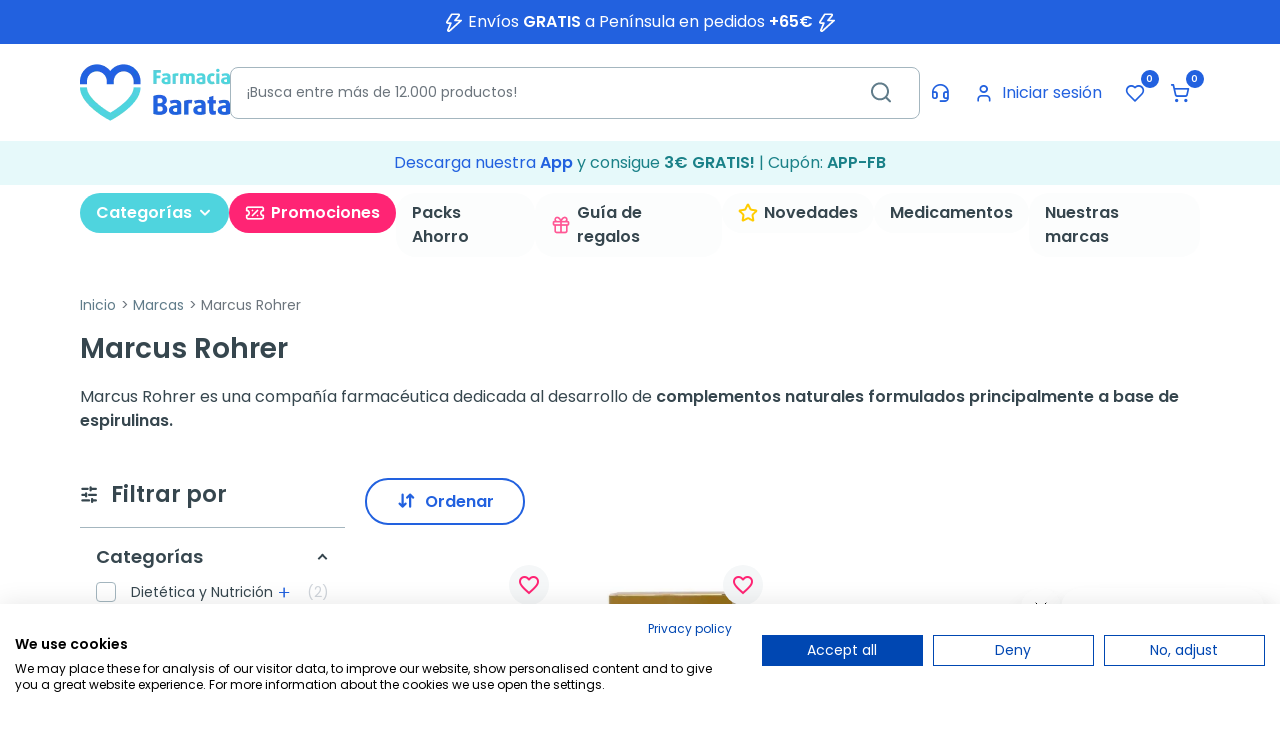

--- FILE ---
content_type: application/javascript
request_url: https://www.farmaciabarata.es/themes/farmaciabarata/assets/cache/bottom-5ec731349.js?v=0bb4aec1710521c12ee76289d9440817
body_size: 139041
content:
(()=>{var e,t,n,r,o={333:(e,t,n)=>{var r,o,i;
/*!
 * https://github.com/PrestaShop/jquery.live-polyfill
 *
 * Released under the MIT license
 */o=[n(204)],void 0===(i="function"==typeof(r=function(e){var t=e.fn.init;e.fn.init=function(e){var n=Array.prototype.slice.call(arguments);"string"==typeof e&&"#"===e&&(console.warn("jQuery('#') is not a valid selector"),n[0]=[]);var r=t.apply(this,arguments);return r.selector="string"==typeof e?e:"",r},e.fn.init.prototype=e.fn,void 0!==e.fn.live&&e.isFunction(e.fn.live)||e.fn.extend({live:function(t,n,r){return this.selector&&e(document).on(t,this.selector,n,r),console.warn("jQuery.live() has been removed since jquery v1.9, please use jQuery.on() instead."),this}})})?r.apply(t,o):r)||(e.exports=i)},290:(e,t,n)=>{var r,o;
/*!
 * jQuery Migrate - v3.1.0 - 2019-06-08
 * Copyright OpenJS Foundation and other contributors
 */r=[n(204)],void 0===(o=function(e){return function(e,t){"use strict";function n(e,t){for(var n=/^(\d+)\.(\d+)\.(\d+)/,r=n.exec(e)||[],o=n.exec(t)||[],i=1;i<=3;i++){if(+r[i]>+o[i])return 1;if(+r[i]<+o[i])return-1}return 0}function r(t){return n(e.fn.jquery,t)>=0}e.migrateVersion="3.1.0",t.console&&t.console.log&&(e&&r("3.0.0")||t.console.log("JQMIGRATE: jQuery 3.0.0+ REQUIRED"),e.migrateWarnings&&t.console.log("JQMIGRATE: Migrate plugin loaded multiple times"),t.console.log("JQMIGRATE: Migrate is installed"+(e.migrateMute?"":" with logging active")+", version "+e.migrateVersion));var o={};function i(n){var r=t.console;o[n]||(o[n]=!0,e.migrateWarnings.push(n),r&&r.warn&&!e.migrateMute&&(r.warn("JQMIGRATE: "+n),e.migrateTrace&&r.trace&&r.trace()))}function a(e,t,n,r){Object.defineProperty(e,t,{configurable:!0,enumerable:!0,get:function(){return i(r),n},set:function(e){i(r),n=e}})}function s(e,t,n,r){e[t]=function(){return i(r),n.apply(this,arguments)}}e.migrateWarnings=[],void 0===e.migrateTrace&&(e.migrateTrace=!0),e.migrateReset=function(){o={},e.migrateWarnings.length=0},"BackCompat"===t.document.compatMode&&i("jQuery is not compatible with Quirks Mode");var c,u=e.fn.init,l=e.isNumeric,d=e.find,p=/\[(\s*[-\w]+\s*)([~|^$*]?=)\s*([-\w#]*?#[-\w#]*)\s*\]/,f=/\[(\s*[-\w]+\s*)([~|^$*]?=)\s*([-\w#]*?#[-\w#]*)\s*\]/g;for(c in e.fn.init=function(e){var t=Array.prototype.slice.call(arguments);return"string"==typeof e&&"#"===e&&(i("jQuery( '#' ) is not a valid selector"),t[0]=[]),u.apply(this,t)},e.fn.init.prototype=e.fn,e.find=function(e){var n=Array.prototype.slice.call(arguments);if("string"==typeof e&&p.test(e))try{t.document.querySelector(e)}catch(r){e=e.replace(f,(function(e,t,n,r){return"["+t+n+'"'+r+'"]'}));try{t.document.querySelector(e),i("Attribute selector with '#' must be quoted: "+n[0]),n[0]=e}catch(e){i("Attribute selector with '#' was not fixed: "+n[0])}}return d.apply(this,n)},d)Object.prototype.hasOwnProperty.call(d,c)&&(e.find[c]=d[c]);e.fn.size=function(){return i("jQuery.fn.size() is deprecated and removed; use the .length property"),this.length},e.parseJSON=function(){return i("jQuery.parseJSON is deprecated; use JSON.parse"),JSON.parse.apply(null,arguments)},e.isNumeric=function(t){function n(t){var n=t&&t.toString();return!e.isArray(t)&&n-parseFloat(n)+1>=0}var r=l(t),o=n(t);return r!==o&&i("jQuery.isNumeric() should not be called on constructed objects"),o},r("3.3.0")&&s(e,"isWindow",(function(e){return null!=e&&e===e.window}),"jQuery.isWindow() is deprecated"),s(e,"holdReady",e.holdReady,"jQuery.holdReady is deprecated"),s(e,"unique",e.uniqueSort,"jQuery.unique is deprecated; use jQuery.uniqueSort"),a(e.expr,"filters",e.expr.pseudos,"jQuery.expr.filters is deprecated; use jQuery.expr.pseudos"),a(e.expr,":",e.expr.pseudos,"jQuery.expr[':'] is deprecated; use jQuery.expr.pseudos"),r("3.2.0")&&s(e,"nodeName",e.nodeName,"jQuery.nodeName is deprecated");var h=e.ajax;e.ajax=function(){var e=h.apply(this,arguments);return e.promise&&(s(e,"success",e.done,"jQXHR.success is deprecated and removed"),s(e,"error",e.fail,"jQXHR.error is deprecated and removed"),s(e,"complete",e.always,"jQXHR.complete is deprecated and removed")),e};var m=e.fn.removeAttr,v=e.fn.toggleClass,g=/\S+/g;e.fn.removeAttr=function(t){var n=this;return e.each(t.match(g),(function(t,r){e.expr.match.bool.test(r)&&(i("jQuery.fn.removeAttr no longer sets boolean properties: "+r),n.prop(r,!1))})),m.apply(this,arguments)},e.fn.toggleClass=function(t){return void 0!==t&&"boolean"!=typeof t?v.apply(this,arguments):(i("jQuery.fn.toggleClass( boolean ) is deprecated"),this.each((function(){var n=this.getAttribute&&this.getAttribute("class")||"";n&&e.data(this,"__className__",n),this.setAttribute&&this.setAttribute("class",n||!1===t?"":e.data(this,"__className__")||"")})))};var y=!1;e.swap&&e.each(["height","width","reliableMarginRight"],(function(t,n){var r=e.cssHooks[n]&&e.cssHooks[n].get;r&&(e.cssHooks[n].get=function(){var e;return y=!0,e=r.apply(this,arguments),y=!1,e})})),e.swap=function(e,t,n,r){var o,a,s={};for(a in y||i("jQuery.swap() is undocumented and deprecated"),t)s[a]=e.style[a],e.style[a]=t[a];for(a in o=n.apply(e,r||[]),t)e.style[a]=s[a];return o};var b=e.data;e.data=function(t,n,r){var o;if(n&&"object"==typeof n&&2===arguments.length){o=e.hasData(t)&&b.call(this,t);var a={};for(var s in n)s!==e.camelCase(s)?(i("jQuery.data() always sets/gets camelCased names: "+s),o[s]=n[s]):a[s]=n[s];return b.call(this,t,a),n}return n&&"string"==typeof n&&n!==e.camelCase(n)&&(o=e.hasData(t)&&b.call(this,t))&&n in o?(i("jQuery.data() always sets/gets camelCased names: "+n),arguments.length>2&&(o[n]=r),o[n]):b.apply(this,arguments)};var x=e.Tween.prototype.run,w=function(e){return e};e.Tween.prototype.run=function(){e.easing[this.easing].length>1&&(i("'jQuery.easing."+this.easing.toString()+"' should use only one argument"),e.easing[this.easing]=w),x.apply(this,arguments)};var k=e.fx.interval||13,C="jQuery.fx.interval is deprecated";t.requestAnimationFrame&&Object.defineProperty(e.fx,"interval",{configurable:!0,enumerable:!0,get:function(){return t.document.hidden||i(C),k},set:function(e){i(C),k=e}});var j=e.fn.load,T=e.event.add,S=e.event.fix;e.event.props=[],e.event.fixHooks={},a(e.event.props,"concat",e.event.props.concat,"jQuery.event.props.concat() is deprecated and removed"),e.event.fix=function(t){var n,r=t.type,o=this.fixHooks[r],a=e.event.props;if(a.length)for(i("jQuery.event.props are deprecated and removed: "+a.join());a.length;)e.event.addProp(a.pop());if(o&&!o._migrated_&&(o._migrated_=!0,i("jQuery.event.fixHooks are deprecated and removed: "+r),(a=o.props)&&a.length))for(;a.length;)e.event.addProp(a.pop());return n=S.call(this,t),o&&o.filter?o.filter(n,t):n},e.event.add=function(e,n){return e===t&&"load"===n&&"complete"===t.document.readyState&&i("jQuery(window).on('load'...) called after load event occurred"),T.apply(this,arguments)},e.each(["load","unload","error"],(function(t,n){e.fn[n]=function(){var e=Array.prototype.slice.call(arguments,0);return"load"===n&&"string"==typeof e[0]?j.apply(this,e):(i("jQuery.fn."+n+"() is deprecated"),e.splice(0,0,n),arguments.length?this.on.apply(this,e):(this.triggerHandler.apply(this,e),this))}})),e.each("blur focus focusin focusout resize scroll click dblclick mousedown mouseup mousemove mouseover mouseout mouseenter mouseleave change select submit keydown keypress keyup contextmenu".split(" "),(function(t,n){e.fn[n]=function(e,t){return i("jQuery.fn."+n+"() event shorthand is deprecated"),arguments.length>0?this.on(n,null,e,t):this.trigger(n)}})),e((function(){e(t.document).triggerHandler("ready")})),e.event.special.ready={setup:function(){this===t.document&&i("'ready' event is deprecated")}},e.fn.extend({bind:function(e,t,n){return i("jQuery.fn.bind() is deprecated"),this.on(e,null,t,n)},unbind:function(e,t){return i("jQuery.fn.unbind() is deprecated"),this.off(e,null,t)},delegate:function(e,t,n,r){return i("jQuery.fn.delegate() is deprecated"),this.on(t,e,n,r)},undelegate:function(e,t,n){return i("jQuery.fn.undelegate() is deprecated"),1===arguments.length?this.off(e,"**"):this.off(t,e||"**",n)},hover:function(e,t){return i("jQuery.fn.hover() is deprecated"),this.on("mouseenter",e).on("mouseleave",t||e)}});var A=e.fn.offset;e.fn.offset=function(){var n,r=this[0],o={top:0,left:0};return r&&r.nodeType?(n=(r.ownerDocument||t.document).documentElement,e.contains(n,r)?A.apply(this,arguments):(i("jQuery.fn.offset() requires an element connected to a document"),o)):(i("jQuery.fn.offset() requires a valid DOM element"),o)};var E=e.param;e.param=function(t,n){var r=e.ajaxSettings&&e.ajaxSettings.traditional;return void 0===n&&r&&(i("jQuery.param() no longer uses jQuery.ajaxSettings.traditional"),n=r),E.call(this,t,n)};var N=e.fn.andSelf||e.fn.addBack;e.fn.andSelf=function(){return i("jQuery.fn.andSelf() is deprecated and removed, use jQuery.fn.addBack()"),N.apply(this,arguments)};var q=e.Deferred,D=[["resolve","done",e.Callbacks("once memory"),e.Callbacks("once memory"),"resolved"],["reject","fail",e.Callbacks("once memory"),e.Callbacks("once memory"),"rejected"],["notify","progress",e.Callbacks("memory"),e.Callbacks("memory")]];return e.Deferred=function(t){var n=q(),r=n.promise();return n.pipe=r.pipe=function(){var t=arguments;return i("deferred.pipe() is deprecated"),e.Deferred((function(o){e.each(D,(function(i,a){var s=e.isFunction(t[i])&&t[i];n[a[1]]((function(){var t=s&&s.apply(this,arguments);t&&e.isFunction(t.promise)?t.promise().done(o.resolve).fail(o.reject).progress(o.notify):o[a[0]+"With"](this===r?o.promise():this,s?[t]:arguments)}))})),t=null})).promise()},t&&t.call(n,n),n},e.Deferred.exceptionHook=q.exceptionHook,e}(e,window)}.apply(t,r))||(e.exports=o)},768:(e,t,n)=>{var r,o;
/*!
 * jQuery Browser Plugin 0.1.0
 * https://github.com/gabceb/jquery-browser-plugin
 *
 * Original jquery-browser code Copyright 2005, 2015 jQuery Foundation, Inc. and other contributors
 * http://jquery.org/license
 *
 * Modifications Copyright 2015 Gabriel Cebrian
 * https://github.com/gabceb
 *
 * Released under the MIT license
 *
 * Date: 05-07-2015
 */r=[n(204)],void 0===(o=function(e){return function(e){"use strict";function t(e){void 0===e&&(e=window.navigator.userAgent),e=e.toLowerCase();var t=/(edge)\/([\w.]+)/.exec(e)||/(opr)[\/]([\w.]+)/.exec(e)||/(chrome)[ \/]([\w.]+)/.exec(e)||/(iemobile)[\/]([\w.]+)/.exec(e)||/(version)(applewebkit)[ \/]([\w.]+).*(safari)[ \/]([\w.]+)/.exec(e)||/(webkit)[ \/]([\w.]+).*(version)[ \/]([\w.]+).*(safari)[ \/]([\w.]+)/.exec(e)||/(webkit)[ \/]([\w.]+)/.exec(e)||/(opera)(?:.*version|)[ \/]([\w.]+)/.exec(e)||/(msie) ([\w.]+)/.exec(e)||e.indexOf("trident")>=0&&/(rv)(?::| )([\w.]+)/.exec(e)||e.indexOf("compatible")<0&&/(mozilla)(?:.*? rv:([\w.]+)|)/.exec(e)||[],n=/(ipad)/.exec(e)||/(ipod)/.exec(e)||/(windows phone)/.exec(e)||/(iphone)/.exec(e)||/(kindle)/.exec(e)||/(silk)/.exec(e)||/(android)/.exec(e)||/(win)/.exec(e)||/(mac)/.exec(e)||/(linux)/.exec(e)||/(cros)/.exec(e)||/(playbook)/.exec(e)||/(bb)/.exec(e)||/(blackberry)/.exec(e)||[],r={},o={browser:t[5]||t[3]||t[1]||"",version:t[2]||t[4]||"0",versionNumber:t[4]||t[2]||"0",platform:n[0]||""};if(o.browser&&(r[o.browser]=!0,r.version=o.version,r.versionNumber=parseInt(o.versionNumber,10)),o.platform&&(r[o.platform]=!0),(r.android||r.bb||r.blackberry||r.ipad||r.iphone||r.ipod||r.kindle||r.playbook||r.silk||r["windows phone"])&&(r.mobile=!0),(r.cros||r.mac||r.linux||r.win)&&(r.desktop=!0),(r.chrome||r.opr||r.safari)&&(r.webkit=!0),r.rv||r.iemobile){var i="msie";o.browser=i,r[i]=!0}if(r.edge){delete r.edge;var a="msedge";o.browser=a,r[a]=!0}if(r.safari&&r.blackberry){var s="blackberry";o.browser=s,r[s]=!0}if(r.safari&&r.playbook){var c="playbook";o.browser=c,r[c]=!0}if(r.bb){var u="blackberry";o.browser=u,r[u]=!0}if(r.opr){var l="opera";o.browser=l,r[l]=!0}if(r.safari&&r.android){var d="android";o.browser=d,r[d]=!0}if(r.safari&&r.kindle){var p="kindle";o.browser=p,r[p]=!0}if(r.safari&&r.silk){var f="silk";o.browser=f,r[f]=!0}return r.name=o.browser,r.platform=o.platform,r}return window.jQBrowser=t(window.navigator.userAgent),window.jQBrowser.uaMatch=t,e&&(e.browser=window.jQBrowser),window.jQBrowser}(e)}.apply(t,r))||(e.exports=o)},204:function(e,t){var n;
/*!
 * jQuery JavaScript Library v3.5.1
 * https://jquery.com/
 *
 * Includes Sizzle.js
 * https://sizzlejs.com/
 *
 * Copyright JS Foundation and other contributors
 * Released under the MIT license
 * https://jquery.org/license
 *
 * Date: 2020-05-04T22:49Z
 */!function(t,n){"use strict";"object"==typeof e.exports?e.exports=t.document?n(t,!0):function(e){if(!e.document)throw new Error("jQuery requires a window with a document");return n(e)}:n(t)}("undefined"!=typeof window?window:this,(function(r,o){"use strict";var i=[],a=Object.getPrototypeOf,s=i.slice,c=i.flat?function(e){return i.flat.call(e)}:function(e){return i.concat.apply([],e)},u=i.push,l=i.indexOf,d={},p=d.toString,f=d.hasOwnProperty,h=f.toString,m=h.call(Object),v={},g=function(e){return"function"==typeof e&&"number"!=typeof e.nodeType},y=function(e){return null!=e&&e===e.window},b=r.document,x={type:!0,src:!0,nonce:!0,noModule:!0};function w(e,t,n){var r,o,i=(n=n||b).createElement("script");if(i.text=e,t)for(r in x)(o=t[r]||t.getAttribute&&t.getAttribute(r))&&i.setAttribute(r,o);n.head.appendChild(i).parentNode.removeChild(i)}function k(e){return null==e?e+"":"object"==typeof e||"function"==typeof e?d[p.call(e)]||"object":typeof e}var C="3.5.1",j=function(e,t){return new j.fn.init(e,t)};function T(e){var t=!!e&&"length"in e&&e.length,n=k(e);return!g(e)&&!y(e)&&("array"===n||0===t||"number"==typeof t&&t>0&&t-1 in e)}j.fn=j.prototype={jquery:C,constructor:j,length:0,toArray:function(){return s.call(this)},get:function(e){return null==e?s.call(this):e<0?this[e+this.length]:this[e]},pushStack:function(e){var t=j.merge(this.constructor(),e);return t.prevObject=this,t},each:function(e){return j.each(this,e)},map:function(e){return this.pushStack(j.map(this,(function(t,n){return e.call(t,n,t)})))},slice:function(){return this.pushStack(s.apply(this,arguments))},first:function(){return this.eq(0)},last:function(){return this.eq(-1)},even:function(){return this.pushStack(j.grep(this,(function(e,t){return(t+1)%2})))},odd:function(){return this.pushStack(j.grep(this,(function(e,t){return t%2})))},eq:function(e){var t=this.length,n=+e+(e<0?t:0);return this.pushStack(n>=0&&n<t?[this[n]]:[])},end:function(){return this.prevObject||this.constructor()},push:u,sort:i.sort,splice:i.splice},j.extend=j.fn.extend=function(){var e,t,n,r,o,i,a=arguments[0]||{},s=1,c=arguments.length,u=!1;for("boolean"==typeof a&&(u=a,a=arguments[s]||{},s++),"object"==typeof a||g(a)||(a={}),s===c&&(a=this,s--);s<c;s++)if(null!=(e=arguments[s]))for(t in e)r=e[t],"__proto__"!==t&&a!==r&&(u&&r&&(j.isPlainObject(r)||(o=Array.isArray(r)))?(n=a[t],i=o&&!Array.isArray(n)?[]:o||j.isPlainObject(n)?n:{},o=!1,a[t]=j.extend(u,i,r)):void 0!==r&&(a[t]=r));return a},j.extend({expando:"jQuery"+(C+Math.random()).replace(/\D/g,""),isReady:!0,error:function(e){throw new Error(e)},noop:function(){},isPlainObject:function(e){var t,n;return!(!e||"[object Object]"!==p.call(e))&&(!(t=a(e))||"function"==typeof(n=f.call(t,"constructor")&&t.constructor)&&h.call(n)===m)},isEmptyObject:function(e){var t;for(t in e)return!1;return!0},globalEval:function(e,t,n){w(e,{nonce:t&&t.nonce},n)},each:function(e,t){var n,r=0;if(T(e))for(n=e.length;r<n&&!1!==t.call(e[r],r,e[r]);r++);else for(r in e)if(!1===t.call(e[r],r,e[r]))break;return e},makeArray:function(e,t){var n=t||[];return null!=e&&(T(Object(e))?j.merge(n,"string"==typeof e?[e]:e):u.call(n,e)),n},inArray:function(e,t,n){return null==t?-1:l.call(t,e,n)},merge:function(e,t){for(var n=+t.length,r=0,o=e.length;r<n;r++)e[o++]=t[r];return e.length=o,e},grep:function(e,t,n){for(var r=[],o=0,i=e.length,a=!n;o<i;o++)!t(e[o],o)!==a&&r.push(e[o]);return r},map:function(e,t,n){var r,o,i=0,a=[];if(T(e))for(r=e.length;i<r;i++)null!=(o=t(e[i],i,n))&&a.push(o);else for(i in e)null!=(o=t(e[i],i,n))&&a.push(o);return c(a)},guid:1,support:v}),"function"==typeof Symbol&&(j.fn[Symbol.iterator]=i[Symbol.iterator]),j.each("Boolean Number String Function Array Date RegExp Object Error Symbol".split(" "),(function(e,t){d["[object "+t+"]"]=t.toLowerCase()}));var S=function(e){var t,n,r,o,i,a,s,c,u,l,d,p,f,h,m,v,g,y,b,x="sizzle"+1*new Date,w=e.document,k=0,C=0,j=ce(),T=ce(),S=ce(),A=ce(),E=function(e,t){return e===t&&(d=!0),0},N={}.hasOwnProperty,q=[],D=q.pop,O=q.push,_=q.push,P=q.slice,L=function(e,t){for(var n=0,r=e.length;n<r;n++)if(e[n]===t)return n;return-1},$="checked|selected|async|autofocus|autoplay|controls|defer|disabled|hidden|ismap|loop|multiple|open|readonly|required|scoped",H="[\\x20\\t\\r\\n\\f]",R="(?:\\\\[\\da-fA-F]{1,6}[\\x20\\t\\r\\n\\f]?|\\\\[^\\r\\n\\f]|[\\w-]|[^\0-\\x7f])+",I="\\[[\\x20\\t\\r\\n\\f]*("+R+")(?:"+H+"*([*^$|!~]?=)"+H+"*(?:'((?:\\\\.|[^\\\\'])*)'|\"((?:\\\\.|[^\\\\\"])*)\"|("+R+"))|)"+H+"*\\]",M=":("+R+")(?:\\((('((?:\\\\.|[^\\\\'])*)'|\"((?:\\\\.|[^\\\\\"])*)\")|((?:\\\\.|[^\\\\()[\\]]|"+I+")*)|.*)\\)|)",W=new RegExp(H+"+","g"),F=new RegExp("^[\\x20\\t\\r\\n\\f]+|((?:^|[^\\\\])(?:\\\\.)*)[\\x20\\t\\r\\n\\f]+$","g"),B=new RegExp("^[\\x20\\t\\r\\n\\f]*,[\\x20\\t\\r\\n\\f]*"),Q=new RegExp("^[\\x20\\t\\r\\n\\f]*([>+~]|[\\x20\\t\\r\\n\\f])[\\x20\\t\\r\\n\\f]*"),z=new RegExp(H+"|>"),U=new RegExp(M),X=new RegExp("^"+R+"$"),V={ID:new RegExp("^#("+R+")"),CLASS:new RegExp("^\\.("+R+")"),TAG:new RegExp("^("+R+"|[*])"),ATTR:new RegExp("^"+I),PSEUDO:new RegExp("^"+M),CHILD:new RegExp("^:(only|first|last|nth|nth-last)-(child|of-type)(?:\\([\\x20\\t\\r\\n\\f]*(even|odd|(([+-]|)(\\d*)n|)[\\x20\\t\\r\\n\\f]*(?:([+-]|)[\\x20\\t\\r\\n\\f]*(\\d+)|))[\\x20\\t\\r\\n\\f]*\\)|)","i"),bool:new RegExp("^(?:"+$+")$","i"),needsContext:new RegExp("^[\\x20\\t\\r\\n\\f]*[>+~]|:(even|odd|eq|gt|lt|nth|first|last)(?:\\([\\x20\\t\\r\\n\\f]*((?:-\\d)?\\d*)[\\x20\\t\\r\\n\\f]*\\)|)(?=[^-]|$)","i")},G=/HTML$/i,J=/^(?:input|select|textarea|button)$/i,Y=/^h\d$/i,K=/^[^{]+\{\s*\[native \w/,Z=/^(?:#([\w-]+)|(\w+)|\.([\w-]+))$/,ee=/[+~]/,te=new RegExp("\\\\[\\da-fA-F]{1,6}[\\x20\\t\\r\\n\\f]?|\\\\([^\\r\\n\\f])","g"),ne=function(e,t){var n="0x"+e.slice(1)-65536;return t||(n<0?String.fromCharCode(n+65536):String.fromCharCode(n>>10|55296,1023&n|56320))},re=/([\0-\x1f\x7f]|^-?\d)|^-$|[^\0-\x1f\x7f-\uFFFF\w-]/g,oe=function(e,t){return t?"\0"===e?"�":e.slice(0,-1)+"\\"+e.charCodeAt(e.length-1).toString(16)+" ":"\\"+e},ie=function(){p()},ae=xe((function(e){return!0===e.disabled&&"fieldset"===e.nodeName.toLowerCase()}),{dir:"parentNode",next:"legend"});try{_.apply(q=P.call(w.childNodes),w.childNodes),q[w.childNodes.length].nodeType}catch(e){_={apply:q.length?function(e,t){O.apply(e,P.call(t))}:function(e,t){for(var n=e.length,r=0;e[n++]=t[r++];);e.length=n-1}}}function se(e,t,r,o){var i,s,u,l,d,h,g,y=t&&t.ownerDocument,w=t?t.nodeType:9;if(r=r||[],"string"!=typeof e||!e||1!==w&&9!==w&&11!==w)return r;if(!o&&(p(t),t=t||f,m)){if(11!==w&&(d=Z.exec(e)))if(i=d[1]){if(9===w){if(!(u=t.getElementById(i)))return r;if(u.id===i)return r.push(u),r}else if(y&&(u=y.getElementById(i))&&b(t,u)&&u.id===i)return r.push(u),r}else{if(d[2])return _.apply(r,t.getElementsByTagName(e)),r;if((i=d[3])&&n.getElementsByClassName&&t.getElementsByClassName)return _.apply(r,t.getElementsByClassName(i)),r}if(n.qsa&&!A[e+" "]&&(!v||!v.test(e))&&(1!==w||"object"!==t.nodeName.toLowerCase())){if(g=e,y=t,1===w&&(z.test(e)||Q.test(e))){for((y=ee.test(e)&&ge(t.parentNode)||t)===t&&n.scope||((l=t.getAttribute("id"))?l=l.replace(re,oe):t.setAttribute("id",l=x)),s=(h=a(e)).length;s--;)h[s]=(l?"#"+l:":scope")+" "+be(h[s]);g=h.join(",")}try{return _.apply(r,y.querySelectorAll(g)),r}catch(t){A(e,!0)}finally{l===x&&t.removeAttribute("id")}}}return c(e.replace(F,"$1"),t,r,o)}function ce(){var e=[];return function t(n,o){return e.push(n+" ")>r.cacheLength&&delete t[e.shift()],t[n+" "]=o}}function ue(e){return e[x]=!0,e}function le(e){var t=f.createElement("fieldset");try{return!!e(t)}catch(e){return!1}finally{t.parentNode&&t.parentNode.removeChild(t),t=null}}function de(e,t){for(var n=e.split("|"),o=n.length;o--;)r.attrHandle[n[o]]=t}function pe(e,t){var n=t&&e,r=n&&1===e.nodeType&&1===t.nodeType&&e.sourceIndex-t.sourceIndex;if(r)return r;if(n)for(;n=n.nextSibling;)if(n===t)return-1;return e?1:-1}function fe(e){return function(t){return"input"===t.nodeName.toLowerCase()&&t.type===e}}function he(e){return function(t){var n=t.nodeName.toLowerCase();return("input"===n||"button"===n)&&t.type===e}}function me(e){return function(t){return"form"in t?t.parentNode&&!1===t.disabled?"label"in t?"label"in t.parentNode?t.parentNode.disabled===e:t.disabled===e:t.isDisabled===e||t.isDisabled!==!e&&ae(t)===e:t.disabled===e:"label"in t&&t.disabled===e}}function ve(e){return ue((function(t){return t=+t,ue((function(n,r){for(var o,i=e([],n.length,t),a=i.length;a--;)n[o=i[a]]&&(n[o]=!(r[o]=n[o]))}))}))}function ge(e){return e&&void 0!==e.getElementsByTagName&&e}for(t in n=se.support={},i=se.isXML=function(e){var t=e.namespaceURI,n=(e.ownerDocument||e).documentElement;return!G.test(t||n&&n.nodeName||"HTML")},p=se.setDocument=function(e){var t,o,a=e?e.ownerDocument||e:w;return a!=f&&9===a.nodeType&&a.documentElement?(h=(f=a).documentElement,m=!i(f),w!=f&&(o=f.defaultView)&&o.top!==o&&(o.addEventListener?o.addEventListener("unload",ie,!1):o.attachEvent&&o.attachEvent("onunload",ie)),n.scope=le((function(e){return h.appendChild(e).appendChild(f.createElement("div")),void 0!==e.querySelectorAll&&!e.querySelectorAll(":scope fieldset div").length})),n.attributes=le((function(e){return e.className="i",!e.getAttribute("className")})),n.getElementsByTagName=le((function(e){return e.appendChild(f.createComment("")),!e.getElementsByTagName("*").length})),n.getElementsByClassName=K.test(f.getElementsByClassName),n.getById=le((function(e){return h.appendChild(e).id=x,!f.getElementsByName||!f.getElementsByName(x).length})),n.getById?(r.filter.ID=function(e){var t=e.replace(te,ne);return function(e){return e.getAttribute("id")===t}},r.find.ID=function(e,t){if(void 0!==t.getElementById&&m){var n=t.getElementById(e);return n?[n]:[]}}):(r.filter.ID=function(e){var t=e.replace(te,ne);return function(e){var n=void 0!==e.getAttributeNode&&e.getAttributeNode("id");return n&&n.value===t}},r.find.ID=function(e,t){if(void 0!==t.getElementById&&m){var n,r,o,i=t.getElementById(e);if(i){if((n=i.getAttributeNode("id"))&&n.value===e)return[i];for(o=t.getElementsByName(e),r=0;i=o[r++];)if((n=i.getAttributeNode("id"))&&n.value===e)return[i]}return[]}}),r.find.TAG=n.getElementsByTagName?function(e,t){return void 0!==t.getElementsByTagName?t.getElementsByTagName(e):n.qsa?t.querySelectorAll(e):void 0}:function(e,t){var n,r=[],o=0,i=t.getElementsByTagName(e);if("*"===e){for(;n=i[o++];)1===n.nodeType&&r.push(n);return r}return i},r.find.CLASS=n.getElementsByClassName&&function(e,t){if(void 0!==t.getElementsByClassName&&m)return t.getElementsByClassName(e)},g=[],v=[],(n.qsa=K.test(f.querySelectorAll))&&(le((function(e){var t;h.appendChild(e).innerHTML="<a id='"+x+"'></a><select id='"+x+"-\r\\' msallowcapture=''><option selected=''></option></select>",e.querySelectorAll("[msallowcapture^='']").length&&v.push("[*^$]=[\\x20\\t\\r\\n\\f]*(?:''|\"\")"),e.querySelectorAll("[selected]").length||v.push("\\[[\\x20\\t\\r\\n\\f]*(?:value|"+$+")"),e.querySelectorAll("[id~="+x+"-]").length||v.push("~="),(t=f.createElement("input")).setAttribute("name",""),e.appendChild(t),e.querySelectorAll("[name='']").length||v.push("\\[[\\x20\\t\\r\\n\\f]*name[\\x20\\t\\r\\n\\f]*=[\\x20\\t\\r\\n\\f]*(?:''|\"\")"),e.querySelectorAll(":checked").length||v.push(":checked"),e.querySelectorAll("a#"+x+"+*").length||v.push(".#.+[+~]"),e.querySelectorAll("\\\f"),v.push("[\\r\\n\\f]")})),le((function(e){e.innerHTML="<a href='' disabled='disabled'></a><select disabled='disabled'><option/></select>";var t=f.createElement("input");t.setAttribute("type","hidden"),e.appendChild(t).setAttribute("name","D"),e.querySelectorAll("[name=d]").length&&v.push("name[\\x20\\t\\r\\n\\f]*[*^$|!~]?="),2!==e.querySelectorAll(":enabled").length&&v.push(":enabled",":disabled"),h.appendChild(e).disabled=!0,2!==e.querySelectorAll(":disabled").length&&v.push(":enabled",":disabled"),e.querySelectorAll("*,:x"),v.push(",.*:")}))),(n.matchesSelector=K.test(y=h.matches||h.webkitMatchesSelector||h.mozMatchesSelector||h.oMatchesSelector||h.msMatchesSelector))&&le((function(e){n.disconnectedMatch=y.call(e,"*"),y.call(e,"[s!='']:x"),g.push("!=",M)})),v=v.length&&new RegExp(v.join("|")),g=g.length&&new RegExp(g.join("|")),t=K.test(h.compareDocumentPosition),b=t||K.test(h.contains)?function(e,t){var n=9===e.nodeType?e.documentElement:e,r=t&&t.parentNode;return e===r||!(!r||1!==r.nodeType||!(n.contains?n.contains(r):e.compareDocumentPosition&&16&e.compareDocumentPosition(r)))}:function(e,t){if(t)for(;t=t.parentNode;)if(t===e)return!0;return!1},E=t?function(e,t){if(e===t)return d=!0,0;var r=!e.compareDocumentPosition-!t.compareDocumentPosition;return r||(1&(r=(e.ownerDocument||e)==(t.ownerDocument||t)?e.compareDocumentPosition(t):1)||!n.sortDetached&&t.compareDocumentPosition(e)===r?e==f||e.ownerDocument==w&&b(w,e)?-1:t==f||t.ownerDocument==w&&b(w,t)?1:l?L(l,e)-L(l,t):0:4&r?-1:1)}:function(e,t){if(e===t)return d=!0,0;var n,r=0,o=e.parentNode,i=t.parentNode,a=[e],s=[t];if(!o||!i)return e==f?-1:t==f?1:o?-1:i?1:l?L(l,e)-L(l,t):0;if(o===i)return pe(e,t);for(n=e;n=n.parentNode;)a.unshift(n);for(n=t;n=n.parentNode;)s.unshift(n);for(;a[r]===s[r];)r++;return r?pe(a[r],s[r]):a[r]==w?-1:s[r]==w?1:0},f):f},se.matches=function(e,t){return se(e,null,null,t)},se.matchesSelector=function(e,t){if(p(e),n.matchesSelector&&m&&!A[t+" "]&&(!g||!g.test(t))&&(!v||!v.test(t)))try{var r=y.call(e,t);if(r||n.disconnectedMatch||e.document&&11!==e.document.nodeType)return r}catch(e){A(t,!0)}return se(t,f,null,[e]).length>0},se.contains=function(e,t){return(e.ownerDocument||e)!=f&&p(e),b(e,t)},se.attr=function(e,t){(e.ownerDocument||e)!=f&&p(e);var o=r.attrHandle[t.toLowerCase()],i=o&&N.call(r.attrHandle,t.toLowerCase())?o(e,t,!m):void 0;return void 0!==i?i:n.attributes||!m?e.getAttribute(t):(i=e.getAttributeNode(t))&&i.specified?i.value:null},se.escape=function(e){return(e+"").replace(re,oe)},se.error=function(e){throw new Error("Syntax error, unrecognized expression: "+e)},se.uniqueSort=function(e){var t,r=[],o=0,i=0;if(d=!n.detectDuplicates,l=!n.sortStable&&e.slice(0),e.sort(E),d){for(;t=e[i++];)t===e[i]&&(o=r.push(i));for(;o--;)e.splice(r[o],1)}return l=null,e},o=se.getText=function(e){var t,n="",r=0,i=e.nodeType;if(i){if(1===i||9===i||11===i){if("string"==typeof e.textContent)return e.textContent;for(e=e.firstChild;e;e=e.nextSibling)n+=o(e)}else if(3===i||4===i)return e.nodeValue}else for(;t=e[r++];)n+=o(t);return n},(r=se.selectors={cacheLength:50,createPseudo:ue,match:V,attrHandle:{},find:{},relative:{">":{dir:"parentNode",first:!0}," ":{dir:"parentNode"},"+":{dir:"previousSibling",first:!0},"~":{dir:"previousSibling"}},preFilter:{ATTR:function(e){return e[1]=e[1].replace(te,ne),e[3]=(e[3]||e[4]||e[5]||"").replace(te,ne),"~="===e[2]&&(e[3]=" "+e[3]+" "),e.slice(0,4)},CHILD:function(e){return e[1]=e[1].toLowerCase(),"nth"===e[1].slice(0,3)?(e[3]||se.error(e[0]),e[4]=+(e[4]?e[5]+(e[6]||1):2*("even"===e[3]||"odd"===e[3])),e[5]=+(e[7]+e[8]||"odd"===e[3])):e[3]&&se.error(e[0]),e},PSEUDO:function(e){var t,n=!e[6]&&e[2];return V.CHILD.test(e[0])?null:(e[3]?e[2]=e[4]||e[5]||"":n&&U.test(n)&&(t=a(n,!0))&&(t=n.indexOf(")",n.length-t)-n.length)&&(e[0]=e[0].slice(0,t),e[2]=n.slice(0,t)),e.slice(0,3))}},filter:{TAG:function(e){var t=e.replace(te,ne).toLowerCase();return"*"===e?function(){return!0}:function(e){return e.nodeName&&e.nodeName.toLowerCase()===t}},CLASS:function(e){var t=j[e+" "];return t||(t=new RegExp("(^|[\\x20\\t\\r\\n\\f])"+e+"("+H+"|$)"))&&j(e,(function(e){return t.test("string"==typeof e.className&&e.className||void 0!==e.getAttribute&&e.getAttribute("class")||"")}))},ATTR:function(e,t,n){return function(r){var o=se.attr(r,e);return null==o?"!="===t:!t||(o+="","="===t?o===n:"!="===t?o!==n:"^="===t?n&&0===o.indexOf(n):"*="===t?n&&o.indexOf(n)>-1:"$="===t?n&&o.slice(-n.length)===n:"~="===t?(" "+o.replace(W," ")+" ").indexOf(n)>-1:"|="===t&&(o===n||o.slice(0,n.length+1)===n+"-"))}},CHILD:function(e,t,n,r,o){var i="nth"!==e.slice(0,3),a="last"!==e.slice(-4),s="of-type"===t;return 1===r&&0===o?function(e){return!!e.parentNode}:function(t,n,c){var u,l,d,p,f,h,m=i!==a?"nextSibling":"previousSibling",v=t.parentNode,g=s&&t.nodeName.toLowerCase(),y=!c&&!s,b=!1;if(v){if(i){for(;m;){for(p=t;p=p[m];)if(s?p.nodeName.toLowerCase()===g:1===p.nodeType)return!1;h=m="only"===e&&!h&&"nextSibling"}return!0}if(h=[a?v.firstChild:v.lastChild],a&&y){for(b=(f=(u=(l=(d=(p=v)[x]||(p[x]={}))[p.uniqueID]||(d[p.uniqueID]={}))[e]||[])[0]===k&&u[1])&&u[2],p=f&&v.childNodes[f];p=++f&&p&&p[m]||(b=f=0)||h.pop();)if(1===p.nodeType&&++b&&p===t){l[e]=[k,f,b];break}}else if(y&&(b=f=(u=(l=(d=(p=t)[x]||(p[x]={}))[p.uniqueID]||(d[p.uniqueID]={}))[e]||[])[0]===k&&u[1]),!1===b)for(;(p=++f&&p&&p[m]||(b=f=0)||h.pop())&&((s?p.nodeName.toLowerCase()!==g:1!==p.nodeType)||!++b||(y&&((l=(d=p[x]||(p[x]={}))[p.uniqueID]||(d[p.uniqueID]={}))[e]=[k,b]),p!==t)););return(b-=o)===r||b%r==0&&b/r>=0}}},PSEUDO:function(e,t){var n,o=r.pseudos[e]||r.setFilters[e.toLowerCase()]||se.error("unsupported pseudo: "+e);return o[x]?o(t):o.length>1?(n=[e,e,"",t],r.setFilters.hasOwnProperty(e.toLowerCase())?ue((function(e,n){for(var r,i=o(e,t),a=i.length;a--;)e[r=L(e,i[a])]=!(n[r]=i[a])})):function(e){return o(e,0,n)}):o}},pseudos:{not:ue((function(e){var t=[],n=[],r=s(e.replace(F,"$1"));return r[x]?ue((function(e,t,n,o){for(var i,a=r(e,null,o,[]),s=e.length;s--;)(i=a[s])&&(e[s]=!(t[s]=i))})):function(e,o,i){return t[0]=e,r(t,null,i,n),t[0]=null,!n.pop()}})),has:ue((function(e){return function(t){return se(e,t).length>0}})),contains:ue((function(e){return e=e.replace(te,ne),function(t){return(t.textContent||o(t)).indexOf(e)>-1}})),lang:ue((function(e){return X.test(e||"")||se.error("unsupported lang: "+e),e=e.replace(te,ne).toLowerCase(),function(t){var n;do{if(n=m?t.lang:t.getAttribute("xml:lang")||t.getAttribute("lang"))return(n=n.toLowerCase())===e||0===n.indexOf(e+"-")}while((t=t.parentNode)&&1===t.nodeType);return!1}})),target:function(t){var n=e.location&&e.location.hash;return n&&n.slice(1)===t.id},root:function(e){return e===h},focus:function(e){return e===f.activeElement&&(!f.hasFocus||f.hasFocus())&&!!(e.type||e.href||~e.tabIndex)},enabled:me(!1),disabled:me(!0),checked:function(e){var t=e.nodeName.toLowerCase();return"input"===t&&!!e.checked||"option"===t&&!!e.selected},selected:function(e){return e.parentNode&&e.parentNode.selectedIndex,!0===e.selected},empty:function(e){for(e=e.firstChild;e;e=e.nextSibling)if(e.nodeType<6)return!1;return!0},parent:function(e){return!r.pseudos.empty(e)},header:function(e){return Y.test(e.nodeName)},input:function(e){return J.test(e.nodeName)},button:function(e){var t=e.nodeName.toLowerCase();return"input"===t&&"button"===e.type||"button"===t},text:function(e){var t;return"input"===e.nodeName.toLowerCase()&&"text"===e.type&&(null==(t=e.getAttribute("type"))||"text"===t.toLowerCase())},first:ve((function(){return[0]})),last:ve((function(e,t){return[t-1]})),eq:ve((function(e,t,n){return[n<0?n+t:n]})),even:ve((function(e,t){for(var n=0;n<t;n+=2)e.push(n);return e})),odd:ve((function(e,t){for(var n=1;n<t;n+=2)e.push(n);return e})),lt:ve((function(e,t,n){for(var r=n<0?n+t:n>t?t:n;--r>=0;)e.push(r);return e})),gt:ve((function(e,t,n){for(var r=n<0?n+t:n;++r<t;)e.push(r);return e}))}}).pseudos.nth=r.pseudos.eq,{radio:!0,checkbox:!0,file:!0,password:!0,image:!0})r.pseudos[t]=fe(t);for(t in{submit:!0,reset:!0})r.pseudos[t]=he(t);function ye(){}function be(e){for(var t=0,n=e.length,r="";t<n;t++)r+=e[t].value;return r}function xe(e,t,n){var r=t.dir,o=t.next,i=o||r,a=n&&"parentNode"===i,s=C++;return t.first?function(t,n,o){for(;t=t[r];)if(1===t.nodeType||a)return e(t,n,o);return!1}:function(t,n,c){var u,l,d,p=[k,s];if(c){for(;t=t[r];)if((1===t.nodeType||a)&&e(t,n,c))return!0}else for(;t=t[r];)if(1===t.nodeType||a)if(l=(d=t[x]||(t[x]={}))[t.uniqueID]||(d[t.uniqueID]={}),o&&o===t.nodeName.toLowerCase())t=t[r]||t;else{if((u=l[i])&&u[0]===k&&u[1]===s)return p[2]=u[2];if(l[i]=p,p[2]=e(t,n,c))return!0}return!1}}function we(e){return e.length>1?function(t,n,r){for(var o=e.length;o--;)if(!e[o](t,n,r))return!1;return!0}:e[0]}function ke(e,t,n,r,o){for(var i,a=[],s=0,c=e.length,u=null!=t;s<c;s++)(i=e[s])&&(n&&!n(i,r,o)||(a.push(i),u&&t.push(s)));return a}function Ce(e,t,n,r,o,i){return r&&!r[x]&&(r=Ce(r)),o&&!o[x]&&(o=Ce(o,i)),ue((function(i,a,s,c){var u,l,d,p=[],f=[],h=a.length,m=i||function(e,t,n){for(var r=0,o=t.length;r<o;r++)se(e,t[r],n);return n}(t||"*",s.nodeType?[s]:s,[]),v=!e||!i&&t?m:ke(m,p,e,s,c),g=n?o||(i?e:h||r)?[]:a:v;if(n&&n(v,g,s,c),r)for(u=ke(g,f),r(u,[],s,c),l=u.length;l--;)(d=u[l])&&(g[f[l]]=!(v[f[l]]=d));if(i){if(o||e){if(o){for(u=[],l=g.length;l--;)(d=g[l])&&u.push(v[l]=d);o(null,g=[],u,c)}for(l=g.length;l--;)(d=g[l])&&(u=o?L(i,d):p[l])>-1&&(i[u]=!(a[u]=d))}}else g=ke(g===a?g.splice(h,g.length):g),o?o(null,a,g,c):_.apply(a,g)}))}function je(e){for(var t,n,o,i=e.length,a=r.relative[e[0].type],s=a||r.relative[" "],c=a?1:0,l=xe((function(e){return e===t}),s,!0),d=xe((function(e){return L(t,e)>-1}),s,!0),p=[function(e,n,r){var o=!a&&(r||n!==u)||((t=n).nodeType?l(e,n,r):d(e,n,r));return t=null,o}];c<i;c++)if(n=r.relative[e[c].type])p=[xe(we(p),n)];else{if((n=r.filter[e[c].type].apply(null,e[c].matches))[x]){for(o=++c;o<i&&!r.relative[e[o].type];o++);return Ce(c>1&&we(p),c>1&&be(e.slice(0,c-1).concat({value:" "===e[c-2].type?"*":""})).replace(F,"$1"),n,c<o&&je(e.slice(c,o)),o<i&&je(e=e.slice(o)),o<i&&be(e))}p.push(n)}return we(p)}return ye.prototype=r.filters=r.pseudos,r.setFilters=new ye,a=se.tokenize=function(e,t){var n,o,i,a,s,c,u,l=T[e+" "];if(l)return t?0:l.slice(0);for(s=e,c=[],u=r.preFilter;s;){for(a in n&&!(o=B.exec(s))||(o&&(s=s.slice(o[0].length)||s),c.push(i=[])),n=!1,(o=Q.exec(s))&&(n=o.shift(),i.push({value:n,type:o[0].replace(F," ")}),s=s.slice(n.length)),r.filter)!(o=V[a].exec(s))||u[a]&&!(o=u[a](o))||(n=o.shift(),i.push({value:n,type:a,matches:o}),s=s.slice(n.length));if(!n)break}return t?s.length:s?se.error(e):T(e,c).slice(0)},s=se.compile=function(e,t){var n,o=[],i=[],s=S[e+" "];if(!s){for(t||(t=a(e)),n=t.length;n--;)(s=je(t[n]))[x]?o.push(s):i.push(s);(s=S(e,function(e,t){var n=t.length>0,o=e.length>0,i=function(i,a,s,c,l){var d,h,v,g=0,y="0",b=i&&[],x=[],w=u,C=i||o&&r.find.TAG("*",l),j=k+=null==w?1:Math.random()||.1,T=C.length;for(l&&(u=a==f||a||l);y!==T&&null!=(d=C[y]);y++){if(o&&d){for(h=0,a||d.ownerDocument==f||(p(d),s=!m);v=e[h++];)if(v(d,a||f,s)){c.push(d);break}l&&(k=j)}n&&((d=!v&&d)&&g--,i&&b.push(d))}if(g+=y,n&&y!==g){for(h=0;v=t[h++];)v(b,x,a,s);if(i){if(g>0)for(;y--;)b[y]||x[y]||(x[y]=D.call(c));x=ke(x)}_.apply(c,x),l&&!i&&x.length>0&&g+t.length>1&&se.uniqueSort(c)}return l&&(k=j,u=w),b};return n?ue(i):i}(i,o))).selector=e}return s},c=se.select=function(e,t,n,o){var i,c,u,l,d,p="function"==typeof e&&e,f=!o&&a(e=p.selector||e);if(n=n||[],1===f.length){if((c=f[0]=f[0].slice(0)).length>2&&"ID"===(u=c[0]).type&&9===t.nodeType&&m&&r.relative[c[1].type]){if(!(t=(r.find.ID(u.matches[0].replace(te,ne),t)||[])[0]))return n;p&&(t=t.parentNode),e=e.slice(c.shift().value.length)}for(i=V.needsContext.test(e)?0:c.length;i--&&(u=c[i],!r.relative[l=u.type]);)if((d=r.find[l])&&(o=d(u.matches[0].replace(te,ne),ee.test(c[0].type)&&ge(t.parentNode)||t))){if(c.splice(i,1),!(e=o.length&&be(c)))return _.apply(n,o),n;break}}return(p||s(e,f))(o,t,!m,n,!t||ee.test(e)&&ge(t.parentNode)||t),n},n.sortStable=x.split("").sort(E).join("")===x,n.detectDuplicates=!!d,p(),n.sortDetached=le((function(e){return 1&e.compareDocumentPosition(f.createElement("fieldset"))})),le((function(e){return e.innerHTML="<a href='#'></a>","#"===e.firstChild.getAttribute("href")}))||de("type|href|height|width",(function(e,t,n){if(!n)return e.getAttribute(t,"type"===t.toLowerCase()?1:2)})),n.attributes&&le((function(e){return e.innerHTML="<input/>",e.firstChild.setAttribute("value",""),""===e.firstChild.getAttribute("value")}))||de("value",(function(e,t,n){if(!n&&"input"===e.nodeName.toLowerCase())return e.defaultValue})),le((function(e){return null==e.getAttribute("disabled")}))||de($,(function(e,t,n){var r;if(!n)return!0===e[t]?t.toLowerCase():(r=e.getAttributeNode(t))&&r.specified?r.value:null})),se}(r);j.find=S,j.expr=S.selectors,j.expr[":"]=j.expr.pseudos,j.uniqueSort=j.unique=S.uniqueSort,j.text=S.getText,j.isXMLDoc=S.isXML,j.contains=S.contains,j.escapeSelector=S.escape;var A=function(e,t,n){for(var r=[],o=void 0!==n;(e=e[t])&&9!==e.nodeType;)if(1===e.nodeType){if(o&&j(e).is(n))break;r.push(e)}return r},E=function(e,t){for(var n=[];e;e=e.nextSibling)1===e.nodeType&&e!==t&&n.push(e);return n},N=j.expr.match.needsContext;function q(e,t){return e.nodeName&&e.nodeName.toLowerCase()===t.toLowerCase()}var D=/^<([a-z][^\/\0>:\x20\t\r\n\f]*)[\x20\t\r\n\f]*\/?>(?:<\/\1>|)$/i;function O(e,t,n){return g(t)?j.grep(e,(function(e,r){return!!t.call(e,r,e)!==n})):t.nodeType?j.grep(e,(function(e){return e===t!==n})):"string"!=typeof t?j.grep(e,(function(e){return l.call(t,e)>-1!==n})):j.filter(t,e,n)}j.filter=function(e,t,n){var r=t[0];return n&&(e=":not("+e+")"),1===t.length&&1===r.nodeType?j.find.matchesSelector(r,e)?[r]:[]:j.find.matches(e,j.grep(t,(function(e){return 1===e.nodeType})))},j.fn.extend({find:function(e){var t,n,r=this.length,o=this;if("string"!=typeof e)return this.pushStack(j(e).filter((function(){for(t=0;t<r;t++)if(j.contains(o[t],this))return!0})));for(n=this.pushStack([]),t=0;t<r;t++)j.find(e,o[t],n);return r>1?j.uniqueSort(n):n},filter:function(e){return this.pushStack(O(this,e||[],!1))},not:function(e){return this.pushStack(O(this,e||[],!0))},is:function(e){return!!O(this,"string"==typeof e&&N.test(e)?j(e):e||[],!1).length}});var _,P=/^(?:\s*(<[\w\W]+>)[^>]*|#([\w-]+))$/;(j.fn.init=function(e,t,n){var r,o;if(!e)return this;if(n=n||_,"string"==typeof e){if(!(r="<"===e[0]&&">"===e[e.length-1]&&e.length>=3?[null,e,null]:P.exec(e))||!r[1]&&t)return!t||t.jquery?(t||n).find(e):this.constructor(t).find(e);if(r[1]){if(t=t instanceof j?t[0]:t,j.merge(this,j.parseHTML(r[1],t&&t.nodeType?t.ownerDocument||t:b,!0)),D.test(r[1])&&j.isPlainObject(t))for(r in t)g(this[r])?this[r](t[r]):this.attr(r,t[r]);return this}return(o=b.getElementById(r[2]))&&(this[0]=o,this.length=1),this}return e.nodeType?(this[0]=e,this.length=1,this):g(e)?void 0!==n.ready?n.ready(e):e(j):j.makeArray(e,this)}).prototype=j.fn,_=j(b);var L=/^(?:parents|prev(?:Until|All))/,$={children:!0,contents:!0,next:!0,prev:!0};function H(e,t){for(;(e=e[t])&&1!==e.nodeType;);return e}j.fn.extend({has:function(e){var t=j(e,this),n=t.length;return this.filter((function(){for(var e=0;e<n;e++)if(j.contains(this,t[e]))return!0}))},closest:function(e,t){var n,r=0,o=this.length,i=[],a="string"!=typeof e&&j(e);if(!N.test(e))for(;r<o;r++)for(n=this[r];n&&n!==t;n=n.parentNode)if(n.nodeType<11&&(a?a.index(n)>-1:1===n.nodeType&&j.find.matchesSelector(n,e))){i.push(n);break}return this.pushStack(i.length>1?j.uniqueSort(i):i)},index:function(e){return e?"string"==typeof e?l.call(j(e),this[0]):l.call(this,e.jquery?e[0]:e):this[0]&&this[0].parentNode?this.first().prevAll().length:-1},add:function(e,t){return this.pushStack(j.uniqueSort(j.merge(this.get(),j(e,t))))},addBack:function(e){return this.add(null==e?this.prevObject:this.prevObject.filter(e))}}),j.each({parent:function(e){var t=e.parentNode;return t&&11!==t.nodeType?t:null},parents:function(e){return A(e,"parentNode")},parentsUntil:function(e,t,n){return A(e,"parentNode",n)},next:function(e){return H(e,"nextSibling")},prev:function(e){return H(e,"previousSibling")},nextAll:function(e){return A(e,"nextSibling")},prevAll:function(e){return A(e,"previousSibling")},nextUntil:function(e,t,n){return A(e,"nextSibling",n)},prevUntil:function(e,t,n){return A(e,"previousSibling",n)},siblings:function(e){return E((e.parentNode||{}).firstChild,e)},children:function(e){return E(e.firstChild)},contents:function(e){return null!=e.contentDocument&&a(e.contentDocument)?e.contentDocument:(q(e,"template")&&(e=e.content||e),j.merge([],e.childNodes))}},(function(e,t){j.fn[e]=function(n,r){var o=j.map(this,t,n);return"Until"!==e.slice(-5)&&(r=n),r&&"string"==typeof r&&(o=j.filter(r,o)),this.length>1&&($[e]||j.uniqueSort(o),L.test(e)&&o.reverse()),this.pushStack(o)}}));var R=/[^\x20\t\r\n\f]+/g;function I(e){return e}function M(e){throw e}function W(e,t,n,r){var o;try{e&&g(o=e.promise)?o.call(e).done(t).fail(n):e&&g(o=e.then)?o.call(e,t,n):t.apply(void 0,[e].slice(r))}catch(e){n.apply(void 0,[e])}}j.Callbacks=function(e){e="string"==typeof e?function(e){var t={};return j.each(e.match(R)||[],(function(e,n){t[n]=!0})),t}(e):j.extend({},e);var t,n,r,o,i=[],a=[],s=-1,c=function(){for(o=o||e.once,r=t=!0;a.length;s=-1)for(n=a.shift();++s<i.length;)!1===i[s].apply(n[0],n[1])&&e.stopOnFalse&&(s=i.length,n=!1);e.memory||(n=!1),t=!1,o&&(i=n?[]:"")},u={add:function(){return i&&(n&&!t&&(s=i.length-1,a.push(n)),function t(n){j.each(n,(function(n,r){g(r)?e.unique&&u.has(r)||i.push(r):r&&r.length&&"string"!==k(r)&&t(r)}))}(arguments),n&&!t&&c()),this},remove:function(){return j.each(arguments,(function(e,t){for(var n;(n=j.inArray(t,i,n))>-1;)i.splice(n,1),n<=s&&s--})),this},has:function(e){return e?j.inArray(e,i)>-1:i.length>0},empty:function(){return i&&(i=[]),this},disable:function(){return o=a=[],i=n="",this},disabled:function(){return!i},lock:function(){return o=a=[],n||t||(i=n=""),this},locked:function(){return!!o},fireWith:function(e,n){return o||(n=[e,(n=n||[]).slice?n.slice():n],a.push(n),t||c()),this},fire:function(){return u.fireWith(this,arguments),this},fired:function(){return!!r}};return u},j.extend({Deferred:function(e){var t=[["notify","progress",j.Callbacks("memory"),j.Callbacks("memory"),2],["resolve","done",j.Callbacks("once memory"),j.Callbacks("once memory"),0,"resolved"],["reject","fail",j.Callbacks("once memory"),j.Callbacks("once memory"),1,"rejected"]],n="pending",o={state:function(){return n},always:function(){return i.done(arguments).fail(arguments),this},catch:function(e){return o.then(null,e)},pipe:function(){var e=arguments;return j.Deferred((function(n){j.each(t,(function(t,r){var o=g(e[r[4]])&&e[r[4]];i[r[1]]((function(){var e=o&&o.apply(this,arguments);e&&g(e.promise)?e.promise().progress(n.notify).done(n.resolve).fail(n.reject):n[r[0]+"With"](this,o?[e]:arguments)}))})),e=null})).promise()},then:function(e,n,o){var i=0;function a(e,t,n,o){return function(){var s=this,c=arguments,u=function(){var r,u;if(!(e<i)){if((r=n.apply(s,c))===t.promise())throw new TypeError("Thenable self-resolution");u=r&&("object"==typeof r||"function"==typeof r)&&r.then,g(u)?o?u.call(r,a(i,t,I,o),a(i,t,M,o)):(i++,u.call(r,a(i,t,I,o),a(i,t,M,o),a(i,t,I,t.notifyWith))):(n!==I&&(s=void 0,c=[r]),(o||t.resolveWith)(s,c))}},l=o?u:function(){try{u()}catch(r){j.Deferred.exceptionHook&&j.Deferred.exceptionHook(r,l.stackTrace),e+1>=i&&(n!==M&&(s=void 0,c=[r]),t.rejectWith(s,c))}};e?l():(j.Deferred.getStackHook&&(l.stackTrace=j.Deferred.getStackHook()),r.setTimeout(l))}}return j.Deferred((function(r){t[0][3].add(a(0,r,g(o)?o:I,r.notifyWith)),t[1][3].add(a(0,r,g(e)?e:I)),t[2][3].add(a(0,r,g(n)?n:M))})).promise()},promise:function(e){return null!=e?j.extend(e,o):o}},i={};return j.each(t,(function(e,r){var a=r[2],s=r[5];o[r[1]]=a.add,s&&a.add((function(){n=s}),t[3-e][2].disable,t[3-e][3].disable,t[0][2].lock,t[0][3].lock),a.add(r[3].fire),i[r[0]]=function(){return i[r[0]+"With"](this===i?void 0:this,arguments),this},i[r[0]+"With"]=a.fireWith})),o.promise(i),e&&e.call(i,i),i},when:function(e){var t=arguments.length,n=t,r=Array(n),o=s.call(arguments),i=j.Deferred(),a=function(e){return function(n){r[e]=this,o[e]=arguments.length>1?s.call(arguments):n,--t||i.resolveWith(r,o)}};if(t<=1&&(W(e,i.done(a(n)).resolve,i.reject,!t),"pending"===i.state()||g(o[n]&&o[n].then)))return i.then();for(;n--;)W(o[n],a(n),i.reject);return i.promise()}});var F=/^(Eval|Internal|Range|Reference|Syntax|Type|URI)Error$/;j.Deferred.exceptionHook=function(e,t){r.console&&r.console.warn&&e&&F.test(e.name)&&r.console.warn("jQuery.Deferred exception: "+e.message,e.stack,t)},j.readyException=function(e){r.setTimeout((function(){throw e}))};var B=j.Deferred();function Q(){b.removeEventListener("DOMContentLoaded",Q),r.removeEventListener("load",Q),j.ready()}j.fn.ready=function(e){return B.then(e).catch((function(e){j.readyException(e)})),this},j.extend({isReady:!1,readyWait:1,ready:function(e){(!0===e?--j.readyWait:j.isReady)||(j.isReady=!0,!0!==e&&--j.readyWait>0||B.resolveWith(b,[j]))}}),j.ready.then=B.then,"complete"===b.readyState||"loading"!==b.readyState&&!b.documentElement.doScroll?r.setTimeout(j.ready):(b.addEventListener("DOMContentLoaded",Q),r.addEventListener("load",Q));var z=function(e,t,n,r,o,i,a){var s=0,c=e.length,u=null==n;if("object"===k(n))for(s in o=!0,n)z(e,t,s,n[s],!0,i,a);else if(void 0!==r&&(o=!0,g(r)||(a=!0),u&&(a?(t.call(e,r),t=null):(u=t,t=function(e,t,n){return u.call(j(e),n)})),t))for(;s<c;s++)t(e[s],n,a?r:r.call(e[s],s,t(e[s],n)));return o?e:u?t.call(e):c?t(e[0],n):i},U=/^-ms-/,X=/-([a-z])/g;function V(e,t){return t.toUpperCase()}function G(e){return e.replace(U,"ms-").replace(X,V)}var J=function(e){return 1===e.nodeType||9===e.nodeType||!+e.nodeType};function Y(){this.expando=j.expando+Y.uid++}Y.uid=1,Y.prototype={cache:function(e){var t=e[this.expando];return t||(t={},J(e)&&(e.nodeType?e[this.expando]=t:Object.defineProperty(e,this.expando,{value:t,configurable:!0}))),t},set:function(e,t,n){var r,o=this.cache(e);if("string"==typeof t)o[G(t)]=n;else for(r in t)o[G(r)]=t[r];return o},get:function(e,t){return void 0===t?this.cache(e):e[this.expando]&&e[this.expando][G(t)]},access:function(e,t,n){return void 0===t||t&&"string"==typeof t&&void 0===n?this.get(e,t):(this.set(e,t,n),void 0!==n?n:t)},remove:function(e,t){var n,r=e[this.expando];if(void 0!==r){if(void 0!==t){n=(t=Array.isArray(t)?t.map(G):(t=G(t))in r?[t]:t.match(R)||[]).length;for(;n--;)delete r[t[n]]}(void 0===t||j.isEmptyObject(r))&&(e.nodeType?e[this.expando]=void 0:delete e[this.expando])}},hasData:function(e){var t=e[this.expando];return void 0!==t&&!j.isEmptyObject(t)}};var K=new Y,Z=new Y,ee=/^(?:\{[\w\W]*\}|\[[\w\W]*\])$/,te=/[A-Z]/g;function ne(e,t,n){var r;if(void 0===n&&1===e.nodeType)if(r="data-"+t.replace(te,"-$&").toLowerCase(),"string"==typeof(n=e.getAttribute(r))){try{n=function(e){return"true"===e||"false"!==e&&("null"===e?null:e===+e+""?+e:ee.test(e)?JSON.parse(e):e)}(n)}catch(e){}Z.set(e,t,n)}else n=void 0;return n}j.extend({hasData:function(e){return Z.hasData(e)||K.hasData(e)},data:function(e,t,n){return Z.access(e,t,n)},removeData:function(e,t){Z.remove(e,t)},_data:function(e,t,n){return K.access(e,t,n)},_removeData:function(e,t){K.remove(e,t)}}),j.fn.extend({data:function(e,t){var n,r,o,i=this[0],a=i&&i.attributes;if(void 0===e){if(this.length&&(o=Z.get(i),1===i.nodeType&&!K.get(i,"hasDataAttrs"))){for(n=a.length;n--;)a[n]&&0===(r=a[n].name).indexOf("data-")&&(r=G(r.slice(5)),ne(i,r,o[r]));K.set(i,"hasDataAttrs",!0)}return o}return"object"==typeof e?this.each((function(){Z.set(this,e)})):z(this,(function(t){var n;if(i&&void 0===t)return void 0!==(n=Z.get(i,e))||void 0!==(n=ne(i,e))?n:void 0;this.each((function(){Z.set(this,e,t)}))}),null,t,arguments.length>1,null,!0)},removeData:function(e){return this.each((function(){Z.remove(this,e)}))}}),j.extend({queue:function(e,t,n){var r;if(e)return t=(t||"fx")+"queue",r=K.get(e,t),n&&(!r||Array.isArray(n)?r=K.access(e,t,j.makeArray(n)):r.push(n)),r||[]},dequeue:function(e,t){t=t||"fx";var n=j.queue(e,t),r=n.length,o=n.shift(),i=j._queueHooks(e,t);"inprogress"===o&&(o=n.shift(),r--),o&&("fx"===t&&n.unshift("inprogress"),delete i.stop,o.call(e,(function(){j.dequeue(e,t)}),i)),!r&&i&&i.empty.fire()},_queueHooks:function(e,t){var n=t+"queueHooks";return K.get(e,n)||K.access(e,n,{empty:j.Callbacks("once memory").add((function(){K.remove(e,[t+"queue",n])}))})}}),j.fn.extend({queue:function(e,t){var n=2;return"string"!=typeof e&&(t=e,e="fx",n--),arguments.length<n?j.queue(this[0],e):void 0===t?this:this.each((function(){var n=j.queue(this,e,t);j._queueHooks(this,e),"fx"===e&&"inprogress"!==n[0]&&j.dequeue(this,e)}))},dequeue:function(e){return this.each((function(){j.dequeue(this,e)}))},clearQueue:function(e){return this.queue(e||"fx",[])},promise:function(e,t){var n,r=1,o=j.Deferred(),i=this,a=this.length,s=function(){--r||o.resolveWith(i,[i])};for("string"!=typeof e&&(t=e,e=void 0),e=e||"fx";a--;)(n=K.get(i[a],e+"queueHooks"))&&n.empty&&(r++,n.empty.add(s));return s(),o.promise(t)}});var re=/[+-]?(?:\d*\.|)\d+(?:[eE][+-]?\d+|)/.source,oe=new RegExp("^(?:([+-])=|)("+re+")([a-z%]*)$","i"),ie=["Top","Right","Bottom","Left"],ae=b.documentElement,se=function(e){return j.contains(e.ownerDocument,e)},ce={composed:!0};ae.getRootNode&&(se=function(e){return j.contains(e.ownerDocument,e)||e.getRootNode(ce)===e.ownerDocument});var ue=function(e,t){return"none"===(e=t||e).style.display||""===e.style.display&&se(e)&&"none"===j.css(e,"display")};function le(e,t,n,r){var o,i,a=20,s=r?function(){return r.cur()}:function(){return j.css(e,t,"")},c=s(),u=n&&n[3]||(j.cssNumber[t]?"":"px"),l=e.nodeType&&(j.cssNumber[t]||"px"!==u&&+c)&&oe.exec(j.css(e,t));if(l&&l[3]!==u){for(c/=2,u=u||l[3],l=+c||1;a--;)j.style(e,t,l+u),(1-i)*(1-(i=s()/c||.5))<=0&&(a=0),l/=i;l*=2,j.style(e,t,l+u),n=n||[]}return n&&(l=+l||+c||0,o=n[1]?l+(n[1]+1)*n[2]:+n[2],r&&(r.unit=u,r.start=l,r.end=o)),o}var de={};function pe(e){var t,n=e.ownerDocument,r=e.nodeName,o=de[r];return o||(t=n.body.appendChild(n.createElement(r)),o=j.css(t,"display"),t.parentNode.removeChild(t),"none"===o&&(o="block"),de[r]=o,o)}function fe(e,t){for(var n,r,o=[],i=0,a=e.length;i<a;i++)(r=e[i]).style&&(n=r.style.display,t?("none"===n&&(o[i]=K.get(r,"display")||null,o[i]||(r.style.display="")),""===r.style.display&&ue(r)&&(o[i]=pe(r))):"none"!==n&&(o[i]="none",K.set(r,"display",n)));for(i=0;i<a;i++)null!=o[i]&&(e[i].style.display=o[i]);return e}j.fn.extend({show:function(){return fe(this,!0)},hide:function(){return fe(this)},toggle:function(e){return"boolean"==typeof e?e?this.show():this.hide():this.each((function(){ue(this)?j(this).show():j(this).hide()}))}});var he,me,ve=/^(?:checkbox|radio)$/i,ge=/<([a-z][^\/\0>\x20\t\r\n\f]*)/i,ye=/^$|^module$|\/(?:java|ecma)script/i;he=b.createDocumentFragment().appendChild(b.createElement("div")),(me=b.createElement("input")).setAttribute("type","radio"),me.setAttribute("checked","checked"),me.setAttribute("name","t"),he.appendChild(me),v.checkClone=he.cloneNode(!0).cloneNode(!0).lastChild.checked,he.innerHTML="<textarea>x</textarea>",v.noCloneChecked=!!he.cloneNode(!0).lastChild.defaultValue,he.innerHTML="<option></option>",v.option=!!he.lastChild;var be={thead:[1,"<table>","</table>"],col:[2,"<table><colgroup>","</colgroup></table>"],tr:[2,"<table><tbody>","</tbody></table>"],td:[3,"<table><tbody><tr>","</tr></tbody></table>"],_default:[0,"",""]};function xe(e,t){var n;return n=void 0!==e.getElementsByTagName?e.getElementsByTagName(t||"*"):void 0!==e.querySelectorAll?e.querySelectorAll(t||"*"):[],void 0===t||t&&q(e,t)?j.merge([e],n):n}function we(e,t){for(var n=0,r=e.length;n<r;n++)K.set(e[n],"globalEval",!t||K.get(t[n],"globalEval"))}be.tbody=be.tfoot=be.colgroup=be.caption=be.thead,be.th=be.td,v.option||(be.optgroup=be.option=[1,"<select multiple='multiple'>","</select>"]);var ke=/<|&#?\w+;/;function Ce(e,t,n,r,o){for(var i,a,s,c,u,l,d=t.createDocumentFragment(),p=[],f=0,h=e.length;f<h;f++)if((i=e[f])||0===i)if("object"===k(i))j.merge(p,i.nodeType?[i]:i);else if(ke.test(i)){for(a=a||d.appendChild(t.createElement("div")),s=(ge.exec(i)||["",""])[1].toLowerCase(),c=be[s]||be._default,a.innerHTML=c[1]+j.htmlPrefilter(i)+c[2],l=c[0];l--;)a=a.lastChild;j.merge(p,a.childNodes),(a=d.firstChild).textContent=""}else p.push(t.createTextNode(i));for(d.textContent="",f=0;i=p[f++];)if(r&&j.inArray(i,r)>-1)o&&o.push(i);else if(u=se(i),a=xe(d.appendChild(i),"script"),u&&we(a),n)for(l=0;i=a[l++];)ye.test(i.type||"")&&n.push(i);return d}var je=/^key/,Te=/^(?:mouse|pointer|contextmenu|drag|drop)|click/,Se=/^([^.]*)(?:\.(.+)|)/;function Ae(){return!0}function Ee(){return!1}function Ne(e,t){return e===function(){try{return b.activeElement}catch(e){}}()==("focus"===t)}function qe(e,t,n,r,o,i){var a,s;if("object"==typeof t){for(s in"string"!=typeof n&&(r=r||n,n=void 0),t)qe(e,s,n,r,t[s],i);return e}if(null==r&&null==o?(o=n,r=n=void 0):null==o&&("string"==typeof n?(o=r,r=void 0):(o=r,r=n,n=void 0)),!1===o)o=Ee;else if(!o)return e;return 1===i&&(a=o,(o=function(e){return j().off(e),a.apply(this,arguments)}).guid=a.guid||(a.guid=j.guid++)),e.each((function(){j.event.add(this,t,o,r,n)}))}function De(e,t,n){n?(K.set(e,t,!1),j.event.add(e,t,{namespace:!1,handler:function(e){var r,o,i=K.get(this,t);if(1&e.isTrigger&&this[t]){if(i.length)(j.event.special[t]||{}).delegateType&&e.stopPropagation();else if(i=s.call(arguments),K.set(this,t,i),r=n(this,t),this[t](),i!==(o=K.get(this,t))||r?K.set(this,t,!1):o={},i!==o)return e.stopImmediatePropagation(),e.preventDefault(),o.value}else i.length&&(K.set(this,t,{value:j.event.trigger(j.extend(i[0],j.Event.prototype),i.slice(1),this)}),e.stopImmediatePropagation())}})):void 0===K.get(e,t)&&j.event.add(e,t,Ae)}j.event={global:{},add:function(e,t,n,r,o){var i,a,s,c,u,l,d,p,f,h,m,v=K.get(e);if(J(e))for(n.handler&&(n=(i=n).handler,o=i.selector),o&&j.find.matchesSelector(ae,o),n.guid||(n.guid=j.guid++),(c=v.events)||(c=v.events=Object.create(null)),(a=v.handle)||(a=v.handle=function(t){return void 0!==j&&j.event.triggered!==t.type?j.event.dispatch.apply(e,arguments):void 0}),u=(t=(t||"").match(R)||[""]).length;u--;)f=m=(s=Se.exec(t[u])||[])[1],h=(s[2]||"").split(".").sort(),f&&(d=j.event.special[f]||{},f=(o?d.delegateType:d.bindType)||f,d=j.event.special[f]||{},l=j.extend({type:f,origType:m,data:r,handler:n,guid:n.guid,selector:o,needsContext:o&&j.expr.match.needsContext.test(o),namespace:h.join(".")},i),(p=c[f])||((p=c[f]=[]).delegateCount=0,d.setup&&!1!==d.setup.call(e,r,h,a)||e.addEventListener&&e.addEventListener(f,a)),d.add&&(d.add.call(e,l),l.handler.guid||(l.handler.guid=n.guid)),o?p.splice(p.delegateCount++,0,l):p.push(l),j.event.global[f]=!0)},remove:function(e,t,n,r,o){var i,a,s,c,u,l,d,p,f,h,m,v=K.hasData(e)&&K.get(e);if(v&&(c=v.events)){for(u=(t=(t||"").match(R)||[""]).length;u--;)if(f=m=(s=Se.exec(t[u])||[])[1],h=(s[2]||"").split(".").sort(),f){for(d=j.event.special[f]||{},p=c[f=(r?d.delegateType:d.bindType)||f]||[],s=s[2]&&new RegExp("(^|\\.)"+h.join("\\.(?:.*\\.|)")+"(\\.|$)"),a=i=p.length;i--;)l=p[i],!o&&m!==l.origType||n&&n.guid!==l.guid||s&&!s.test(l.namespace)||r&&r!==l.selector&&("**"!==r||!l.selector)||(p.splice(i,1),l.selector&&p.delegateCount--,d.remove&&d.remove.call(e,l));a&&!p.length&&(d.teardown&&!1!==d.teardown.call(e,h,v.handle)||j.removeEvent(e,f,v.handle),delete c[f])}else for(f in c)j.event.remove(e,f+t[u],n,r,!0);j.isEmptyObject(c)&&K.remove(e,"handle events")}},dispatch:function(e){var t,n,r,o,i,a,s=new Array(arguments.length),c=j.event.fix(e),u=(K.get(this,"events")||Object.create(null))[c.type]||[],l=j.event.special[c.type]||{};for(s[0]=c,t=1;t<arguments.length;t++)s[t]=arguments[t];if(c.delegateTarget=this,!l.preDispatch||!1!==l.preDispatch.call(this,c)){for(a=j.event.handlers.call(this,c,u),t=0;(o=a[t++])&&!c.isPropagationStopped();)for(c.currentTarget=o.elem,n=0;(i=o.handlers[n++])&&!c.isImmediatePropagationStopped();)c.rnamespace&&!1!==i.namespace&&!c.rnamespace.test(i.namespace)||(c.handleObj=i,c.data=i.data,void 0!==(r=((j.event.special[i.origType]||{}).handle||i.handler).apply(o.elem,s))&&!1===(c.result=r)&&(c.preventDefault(),c.stopPropagation()));return l.postDispatch&&l.postDispatch.call(this,c),c.result}},handlers:function(e,t){var n,r,o,i,a,s=[],c=t.delegateCount,u=e.target;if(c&&u.nodeType&&!("click"===e.type&&e.button>=1))for(;u!==this;u=u.parentNode||this)if(1===u.nodeType&&("click"!==e.type||!0!==u.disabled)){for(i=[],a={},n=0;n<c;n++)void 0===a[o=(r=t[n]).selector+" "]&&(a[o]=r.needsContext?j(o,this).index(u)>-1:j.find(o,this,null,[u]).length),a[o]&&i.push(r);i.length&&s.push({elem:u,handlers:i})}return u=this,c<t.length&&s.push({elem:u,handlers:t.slice(c)}),s},addProp:function(e,t){Object.defineProperty(j.Event.prototype,e,{enumerable:!0,configurable:!0,get:g(t)?function(){if(this.originalEvent)return t(this.originalEvent)}:function(){if(this.originalEvent)return this.originalEvent[e]},set:function(t){Object.defineProperty(this,e,{enumerable:!0,configurable:!0,writable:!0,value:t})}})},fix:function(e){return e[j.expando]?e:new j.Event(e)},special:{load:{noBubble:!0},click:{setup:function(e){var t=this||e;return ve.test(t.type)&&t.click&&q(t,"input")&&De(t,"click",Ae),!1},trigger:function(e){var t=this||e;return ve.test(t.type)&&t.click&&q(t,"input")&&De(t,"click"),!0},_default:function(e){var t=e.target;return ve.test(t.type)&&t.click&&q(t,"input")&&K.get(t,"click")||q(t,"a")}},beforeunload:{postDispatch:function(e){void 0!==e.result&&e.originalEvent&&(e.originalEvent.returnValue=e.result)}}}},j.removeEvent=function(e,t,n){e.removeEventListener&&e.removeEventListener(t,n)},j.Event=function(e,t){if(!(this instanceof j.Event))return new j.Event(e,t);e&&e.type?(this.originalEvent=e,this.type=e.type,this.isDefaultPrevented=e.defaultPrevented||void 0===e.defaultPrevented&&!1===e.returnValue?Ae:Ee,this.target=e.target&&3===e.target.nodeType?e.target.parentNode:e.target,this.currentTarget=e.currentTarget,this.relatedTarget=e.relatedTarget):this.type=e,t&&j.extend(this,t),this.timeStamp=e&&e.timeStamp||Date.now(),this[j.expando]=!0},j.Event.prototype={constructor:j.Event,isDefaultPrevented:Ee,isPropagationStopped:Ee,isImmediatePropagationStopped:Ee,isSimulated:!1,preventDefault:function(){var e=this.originalEvent;this.isDefaultPrevented=Ae,e&&!this.isSimulated&&e.preventDefault()},stopPropagation:function(){var e=this.originalEvent;this.isPropagationStopped=Ae,e&&!this.isSimulated&&e.stopPropagation()},stopImmediatePropagation:function(){var e=this.originalEvent;this.isImmediatePropagationStopped=Ae,e&&!this.isSimulated&&e.stopImmediatePropagation(),this.stopPropagation()}},j.each({altKey:!0,bubbles:!0,cancelable:!0,changedTouches:!0,ctrlKey:!0,detail:!0,eventPhase:!0,metaKey:!0,pageX:!0,pageY:!0,shiftKey:!0,view:!0,char:!0,code:!0,charCode:!0,key:!0,keyCode:!0,button:!0,buttons:!0,clientX:!0,clientY:!0,offsetX:!0,offsetY:!0,pointerId:!0,pointerType:!0,screenX:!0,screenY:!0,targetTouches:!0,toElement:!0,touches:!0,which:function(e){var t=e.button;return null==e.which&&je.test(e.type)?null!=e.charCode?e.charCode:e.keyCode:!e.which&&void 0!==t&&Te.test(e.type)?1&t?1:2&t?3:4&t?2:0:e.which}},j.event.addProp),j.each({focus:"focusin",blur:"focusout"},(function(e,t){j.event.special[e]={setup:function(){return De(this,e,Ne),!1},trigger:function(){return De(this,e),!0},delegateType:t}})),j.each({mouseenter:"mouseover",mouseleave:"mouseout",pointerenter:"pointerover",pointerleave:"pointerout"},(function(e,t){j.event.special[e]={delegateType:t,bindType:t,handle:function(e){var n,r=this,o=e.relatedTarget,i=e.handleObj;return o&&(o===r||j.contains(r,o))||(e.type=i.origType,n=i.handler.apply(this,arguments),e.type=t),n}}})),j.fn.extend({on:function(e,t,n,r){return qe(this,e,t,n,r)},one:function(e,t,n,r){return qe(this,e,t,n,r,1)},off:function(e,t,n){var r,o;if(e&&e.preventDefault&&e.handleObj)return r=e.handleObj,j(e.delegateTarget).off(r.namespace?r.origType+"."+r.namespace:r.origType,r.selector,r.handler),this;if("object"==typeof e){for(o in e)this.off(o,t,e[o]);return this}return!1!==t&&"function"!=typeof t||(n=t,t=void 0),!1===n&&(n=Ee),this.each((function(){j.event.remove(this,e,n,t)}))}});var Oe=/<script|<style|<link/i,_e=/checked\s*(?:[^=]|=\s*.checked.)/i,Pe=/^\s*<!(?:\[CDATA\[|--)|(?:\]\]|--)>\s*$/g;function Le(e,t){return q(e,"table")&&q(11!==t.nodeType?t:t.firstChild,"tr")&&j(e).children("tbody")[0]||e}function $e(e){return e.type=(null!==e.getAttribute("type"))+"/"+e.type,e}function He(e){return"true/"===(e.type||"").slice(0,5)?e.type=e.type.slice(5):e.removeAttribute("type"),e}function Re(e,t){var n,r,o,i,a,s;if(1===t.nodeType){if(K.hasData(e)&&(s=K.get(e).events))for(o in K.remove(t,"handle events"),s)for(n=0,r=s[o].length;n<r;n++)j.event.add(t,o,s[o][n]);Z.hasData(e)&&(i=Z.access(e),a=j.extend({},i),Z.set(t,a))}}function Ie(e,t,n,r){t=c(t);var o,i,a,s,u,l,d=0,p=e.length,f=p-1,h=t[0],m=g(h);if(m||p>1&&"string"==typeof h&&!v.checkClone&&_e.test(h))return e.each((function(o){var i=e.eq(o);m&&(t[0]=h.call(this,o,i.html())),Ie(i,t,n,r)}));if(p&&(i=(o=Ce(t,e[0].ownerDocument,!1,e,r)).firstChild,1===o.childNodes.length&&(o=i),i||r)){for(s=(a=j.map(xe(o,"script"),$e)).length;d<p;d++)u=o,d!==f&&(u=j.clone(u,!0,!0),s&&j.merge(a,xe(u,"script"))),n.call(e[d],u,d);if(s)for(l=a[a.length-1].ownerDocument,j.map(a,He),d=0;d<s;d++)u=a[d],ye.test(u.type||"")&&!K.access(u,"globalEval")&&j.contains(l,u)&&(u.src&&"module"!==(u.type||"").toLowerCase()?j._evalUrl&&!u.noModule&&j._evalUrl(u.src,{nonce:u.nonce||u.getAttribute("nonce")},l):w(u.textContent.replace(Pe,""),u,l))}return e}function Me(e,t,n){for(var r,o=t?j.filter(t,e):e,i=0;null!=(r=o[i]);i++)n||1!==r.nodeType||j.cleanData(xe(r)),r.parentNode&&(n&&se(r)&&we(xe(r,"script")),r.parentNode.removeChild(r));return e}j.extend({htmlPrefilter:function(e){return e},clone:function(e,t,n){var r,o,i,a,s,c,u,l=e.cloneNode(!0),d=se(e);if(!(v.noCloneChecked||1!==e.nodeType&&11!==e.nodeType||j.isXMLDoc(e)))for(a=xe(l),r=0,o=(i=xe(e)).length;r<o;r++)s=i[r],c=a[r],u=void 0,"input"===(u=c.nodeName.toLowerCase())&&ve.test(s.type)?c.checked=s.checked:"input"!==u&&"textarea"!==u||(c.defaultValue=s.defaultValue);if(t)if(n)for(i=i||xe(e),a=a||xe(l),r=0,o=i.length;r<o;r++)Re(i[r],a[r]);else Re(e,l);return(a=xe(l,"script")).length>0&&we(a,!d&&xe(e,"script")),l},cleanData:function(e){for(var t,n,r,o=j.event.special,i=0;void 0!==(n=e[i]);i++)if(J(n)){if(t=n[K.expando]){if(t.events)for(r in t.events)o[r]?j.event.remove(n,r):j.removeEvent(n,r,t.handle);n[K.expando]=void 0}n[Z.expando]&&(n[Z.expando]=void 0)}}}),j.fn.extend({detach:function(e){return Me(this,e,!0)},remove:function(e){return Me(this,e)},text:function(e){return z(this,(function(e){return void 0===e?j.text(this):this.empty().each((function(){1!==this.nodeType&&11!==this.nodeType&&9!==this.nodeType||(this.textContent=e)}))}),null,e,arguments.length)},append:function(){return Ie(this,arguments,(function(e){1!==this.nodeType&&11!==this.nodeType&&9!==this.nodeType||Le(this,e).appendChild(e)}))},prepend:function(){return Ie(this,arguments,(function(e){if(1===this.nodeType||11===this.nodeType||9===this.nodeType){var t=Le(this,e);t.insertBefore(e,t.firstChild)}}))},before:function(){return Ie(this,arguments,(function(e){this.parentNode&&this.parentNode.insertBefore(e,this)}))},after:function(){return Ie(this,arguments,(function(e){this.parentNode&&this.parentNode.insertBefore(e,this.nextSibling)}))},empty:function(){for(var e,t=0;null!=(e=this[t]);t++)1===e.nodeType&&(j.cleanData(xe(e,!1)),e.textContent="");return this},clone:function(e,t){return e=null!=e&&e,t=null==t?e:t,this.map((function(){return j.clone(this,e,t)}))},html:function(e){return z(this,(function(e){var t=this[0]||{},n=0,r=this.length;if(void 0===e&&1===t.nodeType)return t.innerHTML;if("string"==typeof e&&!Oe.test(e)&&!be[(ge.exec(e)||["",""])[1].toLowerCase()]){e=j.htmlPrefilter(e);try{for(;n<r;n++)1===(t=this[n]||{}).nodeType&&(j.cleanData(xe(t,!1)),t.innerHTML=e);t=0}catch(e){}}t&&this.empty().append(e)}),null,e,arguments.length)},replaceWith:function(){var e=[];return Ie(this,arguments,(function(t){var n=this.parentNode;j.inArray(this,e)<0&&(j.cleanData(xe(this)),n&&n.replaceChild(t,this))}),e)}}),j.each({appendTo:"append",prependTo:"prepend",insertBefore:"before",insertAfter:"after",replaceAll:"replaceWith"},(function(e,t){j.fn[e]=function(e){for(var n,r=[],o=j(e),i=o.length-1,a=0;a<=i;a++)n=a===i?this:this.clone(!0),j(o[a])[t](n),u.apply(r,n.get());return this.pushStack(r)}}));var We=new RegExp("^("+re+")(?!px)[a-z%]+$","i"),Fe=function(e){var t=e.ownerDocument.defaultView;return t&&t.opener||(t=r),t.getComputedStyle(e)},Be=function(e,t,n){var r,o,i={};for(o in t)i[o]=e.style[o],e.style[o]=t[o];for(o in r=n.call(e),t)e.style[o]=i[o];return r},Qe=new RegExp(ie.join("|"),"i");function ze(e,t,n){var r,o,i,a,s=e.style;return(n=n||Fe(e))&&(""!==(a=n.getPropertyValue(t)||n[t])||se(e)||(a=j.style(e,t)),!v.pixelBoxStyles()&&We.test(a)&&Qe.test(t)&&(r=s.width,o=s.minWidth,i=s.maxWidth,s.minWidth=s.maxWidth=s.width=a,a=n.width,s.width=r,s.minWidth=o,s.maxWidth=i)),void 0!==a?a+"":a}function Ue(e,t){return{get:function(){if(!e())return(this.get=t).apply(this,arguments);delete this.get}}}!function(){function e(){if(l){u.style.cssText="position:absolute;left:-11111px;width:60px;margin-top:1px;padding:0;border:0",l.style.cssText="position:relative;display:block;box-sizing:border-box;overflow:scroll;margin:auto;border:1px;padding:1px;width:60%;top:1%",ae.appendChild(u).appendChild(l);var e=r.getComputedStyle(l);n="1%"!==e.top,c=12===t(e.marginLeft),l.style.right="60%",a=36===t(e.right),o=36===t(e.width),l.style.position="absolute",i=12===t(l.offsetWidth/3),ae.removeChild(u),l=null}}function t(e){return Math.round(parseFloat(e))}var n,o,i,a,s,c,u=b.createElement("div"),l=b.createElement("div");l.style&&(l.style.backgroundClip="content-box",l.cloneNode(!0).style.backgroundClip="",v.clearCloneStyle="content-box"===l.style.backgroundClip,j.extend(v,{boxSizingReliable:function(){return e(),o},pixelBoxStyles:function(){return e(),a},pixelPosition:function(){return e(),n},reliableMarginLeft:function(){return e(),c},scrollboxSize:function(){return e(),i},reliableTrDimensions:function(){var e,t,n,o;return null==s&&(e=b.createElement("table"),t=b.createElement("tr"),n=b.createElement("div"),e.style.cssText="position:absolute;left:-11111px",t.style.height="1px",n.style.height="9px",ae.appendChild(e).appendChild(t).appendChild(n),o=r.getComputedStyle(t),s=parseInt(o.height)>3,ae.removeChild(e)),s}}))}();var Xe=["Webkit","Moz","ms"],Ve=b.createElement("div").style,Ge={};function Je(e){var t=j.cssProps[e]||Ge[e];return t||(e in Ve?e:Ge[e]=function(e){for(var t=e[0].toUpperCase()+e.slice(1),n=Xe.length;n--;)if((e=Xe[n]+t)in Ve)return e}(e)||e)}var Ye=/^(none|table(?!-c[ea]).+)/,Ke=/^--/,Ze={position:"absolute",visibility:"hidden",display:"block"},et={letterSpacing:"0",fontWeight:"400"};function tt(e,t,n){var r=oe.exec(t);return r?Math.max(0,r[2]-(n||0))+(r[3]||"px"):t}function nt(e,t,n,r,o,i){var a="width"===t?1:0,s=0,c=0;if(n===(r?"border":"content"))return 0;for(;a<4;a+=2)"margin"===n&&(c+=j.css(e,n+ie[a],!0,o)),r?("content"===n&&(c-=j.css(e,"padding"+ie[a],!0,o)),"margin"!==n&&(c-=j.css(e,"border"+ie[a]+"Width",!0,o))):(c+=j.css(e,"padding"+ie[a],!0,o),"padding"!==n?c+=j.css(e,"border"+ie[a]+"Width",!0,o):s+=j.css(e,"border"+ie[a]+"Width",!0,o));return!r&&i>=0&&(c+=Math.max(0,Math.ceil(e["offset"+t[0].toUpperCase()+t.slice(1)]-i-c-s-.5))||0),c}function rt(e,t,n){var r=Fe(e),o=(!v.boxSizingReliable()||n)&&"border-box"===j.css(e,"boxSizing",!1,r),i=o,a=ze(e,t,r),s="offset"+t[0].toUpperCase()+t.slice(1);if(We.test(a)){if(!n)return a;a="auto"}return(!v.boxSizingReliable()&&o||!v.reliableTrDimensions()&&q(e,"tr")||"auto"===a||!parseFloat(a)&&"inline"===j.css(e,"display",!1,r))&&e.getClientRects().length&&(o="border-box"===j.css(e,"boxSizing",!1,r),(i=s in e)&&(a=e[s])),(a=parseFloat(a)||0)+nt(e,t,n||(o?"border":"content"),i,r,a)+"px"}function ot(e,t,n,r,o){return new ot.prototype.init(e,t,n,r,o)}j.extend({cssHooks:{opacity:{get:function(e,t){if(t){var n=ze(e,"opacity");return""===n?"1":n}}}},cssNumber:{animationIterationCount:!0,columnCount:!0,fillOpacity:!0,flexGrow:!0,flexShrink:!0,fontWeight:!0,gridArea:!0,gridColumn:!0,gridColumnEnd:!0,gridColumnStart:!0,gridRow:!0,gridRowEnd:!0,gridRowStart:!0,lineHeight:!0,opacity:!0,order:!0,orphans:!0,widows:!0,zIndex:!0,zoom:!0},cssProps:{},style:function(e,t,n,r){if(e&&3!==e.nodeType&&8!==e.nodeType&&e.style){var o,i,a,s=G(t),c=Ke.test(t),u=e.style;if(c||(t=Je(s)),a=j.cssHooks[t]||j.cssHooks[s],void 0===n)return a&&"get"in a&&void 0!==(o=a.get(e,!1,r))?o:u[t];"string"===(i=typeof n)&&(o=oe.exec(n))&&o[1]&&(n=le(e,t,o),i="number"),null!=n&&n==n&&("number"!==i||c||(n+=o&&o[3]||(j.cssNumber[s]?"":"px")),v.clearCloneStyle||""!==n||0!==t.indexOf("background")||(u[t]="inherit"),a&&"set"in a&&void 0===(n=a.set(e,n,r))||(c?u.setProperty(t,n):u[t]=n))}},css:function(e,t,n,r){var o,i,a,s=G(t);return Ke.test(t)||(t=Je(s)),(a=j.cssHooks[t]||j.cssHooks[s])&&"get"in a&&(o=a.get(e,!0,n)),void 0===o&&(o=ze(e,t,r)),"normal"===o&&t in et&&(o=et[t]),""===n||n?(i=parseFloat(o),!0===n||isFinite(i)?i||0:o):o}}),j.each(["height","width"],(function(e,t){j.cssHooks[t]={get:function(e,n,r){if(n)return!Ye.test(j.css(e,"display"))||e.getClientRects().length&&e.getBoundingClientRect().width?rt(e,t,r):Be(e,Ze,(function(){return rt(e,t,r)}))},set:function(e,n,r){var o,i=Fe(e),a=!v.scrollboxSize()&&"absolute"===i.position,s=(a||r)&&"border-box"===j.css(e,"boxSizing",!1,i),c=r?nt(e,t,r,s,i):0;return s&&a&&(c-=Math.ceil(e["offset"+t[0].toUpperCase()+t.slice(1)]-parseFloat(i[t])-nt(e,t,"border",!1,i)-.5)),c&&(o=oe.exec(n))&&"px"!==(o[3]||"px")&&(e.style[t]=n,n=j.css(e,t)),tt(0,n,c)}}})),j.cssHooks.marginLeft=Ue(v.reliableMarginLeft,(function(e,t){if(t)return(parseFloat(ze(e,"marginLeft"))||e.getBoundingClientRect().left-Be(e,{marginLeft:0},(function(){return e.getBoundingClientRect().left})))+"px"})),j.each({margin:"",padding:"",border:"Width"},(function(e,t){j.cssHooks[e+t]={expand:function(n){for(var r=0,o={},i="string"==typeof n?n.split(" "):[n];r<4;r++)o[e+ie[r]+t]=i[r]||i[r-2]||i[0];return o}},"margin"!==e&&(j.cssHooks[e+t].set=tt)})),j.fn.extend({css:function(e,t){return z(this,(function(e,t,n){var r,o,i={},a=0;if(Array.isArray(t)){for(r=Fe(e),o=t.length;a<o;a++)i[t[a]]=j.css(e,t[a],!1,r);return i}return void 0!==n?j.style(e,t,n):j.css(e,t)}),e,t,arguments.length>1)}}),j.Tween=ot,ot.prototype={constructor:ot,init:function(e,t,n,r,o,i){this.elem=e,this.prop=n,this.easing=o||j.easing._default,this.options=t,this.start=this.now=this.cur(),this.end=r,this.unit=i||(j.cssNumber[n]?"":"px")},cur:function(){var e=ot.propHooks[this.prop];return e&&e.get?e.get(this):ot.propHooks._default.get(this)},run:function(e){var t,n=ot.propHooks[this.prop];return this.options.duration?this.pos=t=j.easing[this.easing](e,this.options.duration*e,0,1,this.options.duration):this.pos=t=e,this.now=(this.end-this.start)*t+this.start,this.options.step&&this.options.step.call(this.elem,this.now,this),n&&n.set?n.set(this):ot.propHooks._default.set(this),this}},ot.prototype.init.prototype=ot.prototype,ot.propHooks={_default:{get:function(e){var t;return 1!==e.elem.nodeType||null!=e.elem[e.prop]&&null==e.elem.style[e.prop]?e.elem[e.prop]:(t=j.css(e.elem,e.prop,""))&&"auto"!==t?t:0},set:function(e){j.fx.step[e.prop]?j.fx.step[e.prop](e):1!==e.elem.nodeType||!j.cssHooks[e.prop]&&null==e.elem.style[Je(e.prop)]?e.elem[e.prop]=e.now:j.style(e.elem,e.prop,e.now+e.unit)}}},ot.propHooks.scrollTop=ot.propHooks.scrollLeft={set:function(e){e.elem.nodeType&&e.elem.parentNode&&(e.elem[e.prop]=e.now)}},j.easing={linear:function(e){return e},swing:function(e){return.5-Math.cos(e*Math.PI)/2},_default:"swing"},j.fx=ot.prototype.init,j.fx.step={};var it,at,st=/^(?:toggle|show|hide)$/,ct=/queueHooks$/;function ut(){at&&(!1===b.hidden&&r.requestAnimationFrame?r.requestAnimationFrame(ut):r.setTimeout(ut,j.fx.interval),j.fx.tick())}function lt(){return r.setTimeout((function(){it=void 0})),it=Date.now()}function dt(e,t){var n,r=0,o={height:e};for(t=t?1:0;r<4;r+=2-t)o["margin"+(n=ie[r])]=o["padding"+n]=e;return t&&(o.opacity=o.width=e),o}function pt(e,t,n){for(var r,o=(ft.tweeners[t]||[]).concat(ft.tweeners["*"]),i=0,a=o.length;i<a;i++)if(r=o[i].call(n,t,e))return r}function ft(e,t,n){var r,o,i=0,a=ft.prefilters.length,s=j.Deferred().always((function(){delete c.elem})),c=function(){if(o)return!1;for(var t=it||lt(),n=Math.max(0,u.startTime+u.duration-t),r=1-(n/u.duration||0),i=0,a=u.tweens.length;i<a;i++)u.tweens[i].run(r);return s.notifyWith(e,[u,r,n]),r<1&&a?n:(a||s.notifyWith(e,[u,1,0]),s.resolveWith(e,[u]),!1)},u=s.promise({elem:e,props:j.extend({},t),opts:j.extend(!0,{specialEasing:{},easing:j.easing._default},n),originalProperties:t,originalOptions:n,startTime:it||lt(),duration:n.duration,tweens:[],createTween:function(t,n){var r=j.Tween(e,u.opts,t,n,u.opts.specialEasing[t]||u.opts.easing);return u.tweens.push(r),r},stop:function(t){var n=0,r=t?u.tweens.length:0;if(o)return this;for(o=!0;n<r;n++)u.tweens[n].run(1);return t?(s.notifyWith(e,[u,1,0]),s.resolveWith(e,[u,t])):s.rejectWith(e,[u,t]),this}}),l=u.props;for(!function(e,t){var n,r,o,i,a;for(n in e)if(o=t[r=G(n)],i=e[n],Array.isArray(i)&&(o=i[1],i=e[n]=i[0]),n!==r&&(e[r]=i,delete e[n]),(a=j.cssHooks[r])&&"expand"in a)for(n in i=a.expand(i),delete e[r],i)n in e||(e[n]=i[n],t[n]=o);else t[r]=o}(l,u.opts.specialEasing);i<a;i++)if(r=ft.prefilters[i].call(u,e,l,u.opts))return g(r.stop)&&(j._queueHooks(u.elem,u.opts.queue).stop=r.stop.bind(r)),r;return j.map(l,pt,u),g(u.opts.start)&&u.opts.start.call(e,u),u.progress(u.opts.progress).done(u.opts.done,u.opts.complete).fail(u.opts.fail).always(u.opts.always),j.fx.timer(j.extend(c,{elem:e,anim:u,queue:u.opts.queue})),u}j.Animation=j.extend(ft,{tweeners:{"*":[function(e,t){var n=this.createTween(e,t);return le(n.elem,e,oe.exec(t),n),n}]},tweener:function(e,t){g(e)?(t=e,e=["*"]):e=e.match(R);for(var n,r=0,o=e.length;r<o;r++)n=e[r],ft.tweeners[n]=ft.tweeners[n]||[],ft.tweeners[n].unshift(t)},prefilters:[function(e,t,n){var r,o,i,a,s,c,u,l,d="width"in t||"height"in t,p=this,f={},h=e.style,m=e.nodeType&&ue(e),v=K.get(e,"fxshow");for(r in n.queue||(null==(a=j._queueHooks(e,"fx")).unqueued&&(a.unqueued=0,s=a.empty.fire,a.empty.fire=function(){a.unqueued||s()}),a.unqueued++,p.always((function(){p.always((function(){a.unqueued--,j.queue(e,"fx").length||a.empty.fire()}))}))),t)if(o=t[r],st.test(o)){if(delete t[r],i=i||"toggle"===o,o===(m?"hide":"show")){if("show"!==o||!v||void 0===v[r])continue;m=!0}f[r]=v&&v[r]||j.style(e,r)}if((c=!j.isEmptyObject(t))||!j.isEmptyObject(f))for(r in d&&1===e.nodeType&&(n.overflow=[h.overflow,h.overflowX,h.overflowY],null==(u=v&&v.display)&&(u=K.get(e,"display")),"none"===(l=j.css(e,"display"))&&(u?l=u:(fe([e],!0),u=e.style.display||u,l=j.css(e,"display"),fe([e]))),("inline"===l||"inline-block"===l&&null!=u)&&"none"===j.css(e,"float")&&(c||(p.done((function(){h.display=u})),null==u&&(l=h.display,u="none"===l?"":l)),h.display="inline-block")),n.overflow&&(h.overflow="hidden",p.always((function(){h.overflow=n.overflow[0],h.overflowX=n.overflow[1],h.overflowY=n.overflow[2]}))),c=!1,f)c||(v?"hidden"in v&&(m=v.hidden):v=K.access(e,"fxshow",{display:u}),i&&(v.hidden=!m),m&&fe([e],!0),p.done((function(){for(r in m||fe([e]),K.remove(e,"fxshow"),f)j.style(e,r,f[r])}))),c=pt(m?v[r]:0,r,p),r in v||(v[r]=c.start,m&&(c.end=c.start,c.start=0))}],prefilter:function(e,t){t?ft.prefilters.unshift(e):ft.prefilters.push(e)}}),j.speed=function(e,t,n){var r=e&&"object"==typeof e?j.extend({},e):{complete:n||!n&&t||g(e)&&e,duration:e,easing:n&&t||t&&!g(t)&&t};return j.fx.off?r.duration=0:"number"!=typeof r.duration&&(r.duration in j.fx.speeds?r.duration=j.fx.speeds[r.duration]:r.duration=j.fx.speeds._default),null!=r.queue&&!0!==r.queue||(r.queue="fx"),r.old=r.complete,r.complete=function(){g(r.old)&&r.old.call(this),r.queue&&j.dequeue(this,r.queue)},r},j.fn.extend({fadeTo:function(e,t,n,r){return this.filter(ue).css("opacity",0).show().end().animate({opacity:t},e,n,r)},animate:function(e,t,n,r){var o=j.isEmptyObject(e),i=j.speed(t,n,r),a=function(){var t=ft(this,j.extend({},e),i);(o||K.get(this,"finish"))&&t.stop(!0)};return a.finish=a,o||!1===i.queue?this.each(a):this.queue(i.queue,a)},stop:function(e,t,n){var r=function(e){var t=e.stop;delete e.stop,t(n)};return"string"!=typeof e&&(n=t,t=e,e=void 0),t&&this.queue(e||"fx",[]),this.each((function(){var t=!0,o=null!=e&&e+"queueHooks",i=j.timers,a=K.get(this);if(o)a[o]&&a[o].stop&&r(a[o]);else for(o in a)a[o]&&a[o].stop&&ct.test(o)&&r(a[o]);for(o=i.length;o--;)i[o].elem!==this||null!=e&&i[o].queue!==e||(i[o].anim.stop(n),t=!1,i.splice(o,1));!t&&n||j.dequeue(this,e)}))},finish:function(e){return!1!==e&&(e=e||"fx"),this.each((function(){var t,n=K.get(this),r=n[e+"queue"],o=n[e+"queueHooks"],i=j.timers,a=r?r.length:0;for(n.finish=!0,j.queue(this,e,[]),o&&o.stop&&o.stop.call(this,!0),t=i.length;t--;)i[t].elem===this&&i[t].queue===e&&(i[t].anim.stop(!0),i.splice(t,1));for(t=0;t<a;t++)r[t]&&r[t].finish&&r[t].finish.call(this);delete n.finish}))}}),j.each(["toggle","show","hide"],(function(e,t){var n=j.fn[t];j.fn[t]=function(e,r,o){return null==e||"boolean"==typeof e?n.apply(this,arguments):this.animate(dt(t,!0),e,r,o)}})),j.each({slideDown:dt("show"),slideUp:dt("hide"),slideToggle:dt("toggle"),fadeIn:{opacity:"show"},fadeOut:{opacity:"hide"},fadeToggle:{opacity:"toggle"}},(function(e,t){j.fn[e]=function(e,n,r){return this.animate(t,e,n,r)}})),j.timers=[],j.fx.tick=function(){var e,t=0,n=j.timers;for(it=Date.now();t<n.length;t++)(e=n[t])()||n[t]!==e||n.splice(t--,1);n.length||j.fx.stop(),it=void 0},j.fx.timer=function(e){j.timers.push(e),j.fx.start()},j.fx.interval=13,j.fx.start=function(){at||(at=!0,ut())},j.fx.stop=function(){at=null},j.fx.speeds={slow:600,fast:200,_default:400},j.fn.delay=function(e,t){return e=j.fx&&j.fx.speeds[e]||e,t=t||"fx",this.queue(t,(function(t,n){var o=r.setTimeout(t,e);n.stop=function(){r.clearTimeout(o)}}))},function(){var e=b.createElement("input"),t=b.createElement("select").appendChild(b.createElement("option"));e.type="checkbox",v.checkOn=""!==e.value,v.optSelected=t.selected,(e=b.createElement("input")).value="t",e.type="radio",v.radioValue="t"===e.value}();var ht,mt=j.expr.attrHandle;j.fn.extend({attr:function(e,t){return z(this,j.attr,e,t,arguments.length>1)},removeAttr:function(e){return this.each((function(){j.removeAttr(this,e)}))}}),j.extend({attr:function(e,t,n){var r,o,i=e.nodeType;if(3!==i&&8!==i&&2!==i)return void 0===e.getAttribute?j.prop(e,t,n):(1===i&&j.isXMLDoc(e)||(o=j.attrHooks[t.toLowerCase()]||(j.expr.match.bool.test(t)?ht:void 0)),void 0!==n?null===n?void j.removeAttr(e,t):o&&"set"in o&&void 0!==(r=o.set(e,n,t))?r:(e.setAttribute(t,n+""),n):o&&"get"in o&&null!==(r=o.get(e,t))?r:null==(r=j.find.attr(e,t))?void 0:r)},attrHooks:{type:{set:function(e,t){if(!v.radioValue&&"radio"===t&&q(e,"input")){var n=e.value;return e.setAttribute("type",t),n&&(e.value=n),t}}}},removeAttr:function(e,t){var n,r=0,o=t&&t.match(R);if(o&&1===e.nodeType)for(;n=o[r++];)e.removeAttribute(n)}}),ht={set:function(e,t,n){return!1===t?j.removeAttr(e,n):e.setAttribute(n,n),n}},j.each(j.expr.match.bool.source.match(/\w+/g),(function(e,t){var n=mt[t]||j.find.attr;mt[t]=function(e,t,r){var o,i,a=t.toLowerCase();return r||(i=mt[a],mt[a]=o,o=null!=n(e,t,r)?a:null,mt[a]=i),o}}));var vt=/^(?:input|select|textarea|button)$/i,gt=/^(?:a|area)$/i;function yt(e){return(e.match(R)||[]).join(" ")}function bt(e){return e.getAttribute&&e.getAttribute("class")||""}function xt(e){return Array.isArray(e)?e:"string"==typeof e&&e.match(R)||[]}j.fn.extend({prop:function(e,t){return z(this,j.prop,e,t,arguments.length>1)},removeProp:function(e){return this.each((function(){delete this[j.propFix[e]||e]}))}}),j.extend({prop:function(e,t,n){var r,o,i=e.nodeType;if(3!==i&&8!==i&&2!==i)return 1===i&&j.isXMLDoc(e)||(t=j.propFix[t]||t,o=j.propHooks[t]),void 0!==n?o&&"set"in o&&void 0!==(r=o.set(e,n,t))?r:e[t]=n:o&&"get"in o&&null!==(r=o.get(e,t))?r:e[t]},propHooks:{tabIndex:{get:function(e){var t=j.find.attr(e,"tabindex");return t?parseInt(t,10):vt.test(e.nodeName)||gt.test(e.nodeName)&&e.href?0:-1}}},propFix:{for:"htmlFor",class:"className"}}),v.optSelected||(j.propHooks.selected={get:function(e){var t=e.parentNode;return t&&t.parentNode&&t.parentNode.selectedIndex,null},set:function(e){var t=e.parentNode;t&&(t.selectedIndex,t.parentNode&&t.parentNode.selectedIndex)}}),j.each(["tabIndex","readOnly","maxLength","cellSpacing","cellPadding","rowSpan","colSpan","useMap","frameBorder","contentEditable"],(function(){j.propFix[this.toLowerCase()]=this})),j.fn.extend({addClass:function(e){var t,n,r,o,i,a,s,c=0;if(g(e))return this.each((function(t){j(this).addClass(e.call(this,t,bt(this)))}));if((t=xt(e)).length)for(;n=this[c++];)if(o=bt(n),r=1===n.nodeType&&" "+yt(o)+" "){for(a=0;i=t[a++];)r.indexOf(" "+i+" ")<0&&(r+=i+" ");o!==(s=yt(r))&&n.setAttribute("class",s)}return this},removeClass:function(e){var t,n,r,o,i,a,s,c=0;if(g(e))return this.each((function(t){j(this).removeClass(e.call(this,t,bt(this)))}));if(!arguments.length)return this.attr("class","");if((t=xt(e)).length)for(;n=this[c++];)if(o=bt(n),r=1===n.nodeType&&" "+yt(o)+" "){for(a=0;i=t[a++];)for(;r.indexOf(" "+i+" ")>-1;)r=r.replace(" "+i+" "," ");o!==(s=yt(r))&&n.setAttribute("class",s)}return this},toggleClass:function(e,t){var n=typeof e,r="string"===n||Array.isArray(e);return"boolean"==typeof t&&r?t?this.addClass(e):this.removeClass(e):g(e)?this.each((function(n){j(this).toggleClass(e.call(this,n,bt(this),t),t)})):this.each((function(){var t,o,i,a;if(r)for(o=0,i=j(this),a=xt(e);t=a[o++];)i.hasClass(t)?i.removeClass(t):i.addClass(t);else void 0!==e&&"boolean"!==n||((t=bt(this))&&K.set(this,"__className__",t),this.setAttribute&&this.setAttribute("class",t||!1===e?"":K.get(this,"__className__")||""))}))},hasClass:function(e){var t,n,r=0;for(t=" "+e+" ";n=this[r++];)if(1===n.nodeType&&(" "+yt(bt(n))+" ").indexOf(t)>-1)return!0;return!1}});var wt=/\r/g;j.fn.extend({val:function(e){var t,n,r,o=this[0];return arguments.length?(r=g(e),this.each((function(n){var o;1===this.nodeType&&(null==(o=r?e.call(this,n,j(this).val()):e)?o="":"number"==typeof o?o+="":Array.isArray(o)&&(o=j.map(o,(function(e){return null==e?"":e+""}))),(t=j.valHooks[this.type]||j.valHooks[this.nodeName.toLowerCase()])&&"set"in t&&void 0!==t.set(this,o,"value")||(this.value=o))}))):o?(t=j.valHooks[o.type]||j.valHooks[o.nodeName.toLowerCase()])&&"get"in t&&void 0!==(n=t.get(o,"value"))?n:"string"==typeof(n=o.value)?n.replace(wt,""):null==n?"":n:void 0}}),j.extend({valHooks:{option:{get:function(e){var t=j.find.attr(e,"value");return null!=t?t:yt(j.text(e))}},select:{get:function(e){var t,n,r,o=e.options,i=e.selectedIndex,a="select-one"===e.type,s=a?null:[],c=a?i+1:o.length;for(r=i<0?c:a?i:0;r<c;r++)if(((n=o[r]).selected||r===i)&&!n.disabled&&(!n.parentNode.disabled||!q(n.parentNode,"optgroup"))){if(t=j(n).val(),a)return t;s.push(t)}return s},set:function(e,t){for(var n,r,o=e.options,i=j.makeArray(t),a=o.length;a--;)((r=o[a]).selected=j.inArray(j.valHooks.option.get(r),i)>-1)&&(n=!0);return n||(e.selectedIndex=-1),i}}}}),j.each(["radio","checkbox"],(function(){j.valHooks[this]={set:function(e,t){if(Array.isArray(t))return e.checked=j.inArray(j(e).val(),t)>-1}},v.checkOn||(j.valHooks[this].get=function(e){return null===e.getAttribute("value")?"on":e.value})})),v.focusin="onfocusin"in r;var kt=/^(?:focusinfocus|focusoutblur)$/,Ct=function(e){e.stopPropagation()};j.extend(j.event,{trigger:function(e,t,n,o){var i,a,s,c,u,l,d,p,h=[n||b],m=f.call(e,"type")?e.type:e,v=f.call(e,"namespace")?e.namespace.split("."):[];if(a=p=s=n=n||b,3!==n.nodeType&&8!==n.nodeType&&!kt.test(m+j.event.triggered)&&(m.indexOf(".")>-1&&(v=m.split("."),m=v.shift(),v.sort()),u=m.indexOf(":")<0&&"on"+m,(e=e[j.expando]?e:new j.Event(m,"object"==typeof e&&e)).isTrigger=o?2:3,e.namespace=v.join("."),e.rnamespace=e.namespace?new RegExp("(^|\\.)"+v.join("\\.(?:.*\\.|)")+"(\\.|$)"):null,e.result=void 0,e.target||(e.target=n),t=null==t?[e]:j.makeArray(t,[e]),d=j.event.special[m]||{},o||!d.trigger||!1!==d.trigger.apply(n,t))){if(!o&&!d.noBubble&&!y(n)){for(c=d.delegateType||m,kt.test(c+m)||(a=a.parentNode);a;a=a.parentNode)h.push(a),s=a;s===(n.ownerDocument||b)&&h.push(s.defaultView||s.parentWindow||r)}for(i=0;(a=h[i++])&&!e.isPropagationStopped();)p=a,e.type=i>1?c:d.bindType||m,(l=(K.get(a,"events")||Object.create(null))[e.type]&&K.get(a,"handle"))&&l.apply(a,t),(l=u&&a[u])&&l.apply&&J(a)&&(e.result=l.apply(a,t),!1===e.result&&e.preventDefault());return e.type=m,o||e.isDefaultPrevented()||d._default&&!1!==d._default.apply(h.pop(),t)||!J(n)||u&&g(n[m])&&!y(n)&&((s=n[u])&&(n[u]=null),j.event.triggered=m,e.isPropagationStopped()&&p.addEventListener(m,Ct),n[m](),e.isPropagationStopped()&&p.removeEventListener(m,Ct),j.event.triggered=void 0,s&&(n[u]=s)),e.result}},simulate:function(e,t,n){var r=j.extend(new j.Event,n,{type:e,isSimulated:!0});j.event.trigger(r,null,t)}}),j.fn.extend({trigger:function(e,t){return this.each((function(){j.event.trigger(e,t,this)}))},triggerHandler:function(e,t){var n=this[0];if(n)return j.event.trigger(e,t,n,!0)}}),v.focusin||j.each({focus:"focusin",blur:"focusout"},(function(e,t){var n=function(e){j.event.simulate(t,e.target,j.event.fix(e))};j.event.special[t]={setup:function(){var r=this.ownerDocument||this.document||this,o=K.access(r,t);o||r.addEventListener(e,n,!0),K.access(r,t,(o||0)+1)},teardown:function(){var r=this.ownerDocument||this.document||this,o=K.access(r,t)-1;o?K.access(r,t,o):(r.removeEventListener(e,n,!0),K.remove(r,t))}}}));var jt=r.location,Tt={guid:Date.now()},St=/\?/;j.parseXML=function(e){var t;if(!e||"string"!=typeof e)return null;try{t=(new r.DOMParser).parseFromString(e,"text/xml")}catch(e){t=void 0}return t&&!t.getElementsByTagName("parsererror").length||j.error("Invalid XML: "+e),t};var At=/\[\]$/,Et=/\r?\n/g,Nt=/^(?:submit|button|image|reset|file)$/i,qt=/^(?:input|select|textarea|keygen)/i;function Dt(e,t,n,r){var o;if(Array.isArray(t))j.each(t,(function(t,o){n||At.test(e)?r(e,o):Dt(e+"["+("object"==typeof o&&null!=o?t:"")+"]",o,n,r)}));else if(n||"object"!==k(t))r(e,t);else for(o in t)Dt(e+"["+o+"]",t[o],n,r)}j.param=function(e,t){var n,r=[],o=function(e,t){var n=g(t)?t():t;r[r.length]=encodeURIComponent(e)+"="+encodeURIComponent(null==n?"":n)};if(null==e)return"";if(Array.isArray(e)||e.jquery&&!j.isPlainObject(e))j.each(e,(function(){o(this.name,this.value)}));else for(n in e)Dt(n,e[n],t,o);return r.join("&")},j.fn.extend({serialize:function(){return j.param(this.serializeArray())},serializeArray:function(){return this.map((function(){var e=j.prop(this,"elements");return e?j.makeArray(e):this})).filter((function(){var e=this.type;return this.name&&!j(this).is(":disabled")&&qt.test(this.nodeName)&&!Nt.test(e)&&(this.checked||!ve.test(e))})).map((function(e,t){var n=j(this).val();return null==n?null:Array.isArray(n)?j.map(n,(function(e){return{name:t.name,value:e.replace(Et,"\r\n")}})):{name:t.name,value:n.replace(Et,"\r\n")}})).get()}});var Ot=/%20/g,_t=/#.*$/,Pt=/([?&])_=[^&]*/,Lt=/^(.*?):[ \t]*([^\r\n]*)$/gm,$t=/^(?:GET|HEAD)$/,Ht=/^\/\//,Rt={},It={},Mt="*/".concat("*"),Wt=b.createElement("a");function Ft(e){return function(t,n){"string"!=typeof t&&(n=t,t="*");var r,o=0,i=t.toLowerCase().match(R)||[];if(g(n))for(;r=i[o++];)"+"===r[0]?(r=r.slice(1)||"*",(e[r]=e[r]||[]).unshift(n)):(e[r]=e[r]||[]).push(n)}}function Bt(e,t,n,r){var o={},i=e===It;function a(s){var c;return o[s]=!0,j.each(e[s]||[],(function(e,s){var u=s(t,n,r);return"string"!=typeof u||i||o[u]?i?!(c=u):void 0:(t.dataTypes.unshift(u),a(u),!1)})),c}return a(t.dataTypes[0])||!o["*"]&&a("*")}function Qt(e,t){var n,r,o=j.ajaxSettings.flatOptions||{};for(n in t)void 0!==t[n]&&((o[n]?e:r||(r={}))[n]=t[n]);return r&&j.extend(!0,e,r),e}Wt.href=jt.href,j.extend({active:0,lastModified:{},etag:{},ajaxSettings:{url:jt.href,type:"GET",isLocal:/^(?:about|app|app-storage|.+-extension|file|res|widget):$/.test(jt.protocol),global:!0,processData:!0,async:!0,contentType:"application/x-www-form-urlencoded; charset=UTF-8",accepts:{"*":Mt,text:"text/plain",html:"text/html",xml:"application/xml, text/xml",json:"application/json, text/javascript"},contents:{xml:/\bxml\b/,html:/\bhtml/,json:/\bjson\b/},responseFields:{xml:"responseXML",text:"responseText",json:"responseJSON"},converters:{"* text":String,"text html":!0,"text json":JSON.parse,"text xml":j.parseXML},flatOptions:{url:!0,context:!0}},ajaxSetup:function(e,t){return t?Qt(Qt(e,j.ajaxSettings),t):Qt(j.ajaxSettings,e)},ajaxPrefilter:Ft(Rt),ajaxTransport:Ft(It),ajax:function(e,t){"object"==typeof e&&(t=e,e=void 0),t=t||{};var n,o,i,a,s,c,u,l,d,p,f=j.ajaxSetup({},t),h=f.context||f,m=f.context&&(h.nodeType||h.jquery)?j(h):j.event,v=j.Deferred(),g=j.Callbacks("once memory"),y=f.statusCode||{},x={},w={},k="canceled",C={readyState:0,getResponseHeader:function(e){var t;if(u){if(!a)for(a={};t=Lt.exec(i);)a[t[1].toLowerCase()+" "]=(a[t[1].toLowerCase()+" "]||[]).concat(t[2]);t=a[e.toLowerCase()+" "]}return null==t?null:t.join(", ")},getAllResponseHeaders:function(){return u?i:null},setRequestHeader:function(e,t){return null==u&&(e=w[e.toLowerCase()]=w[e.toLowerCase()]||e,x[e]=t),this},overrideMimeType:function(e){return null==u&&(f.mimeType=e),this},statusCode:function(e){var t;if(e)if(u)C.always(e[C.status]);else for(t in e)y[t]=[y[t],e[t]];return this},abort:function(e){var t=e||k;return n&&n.abort(t),T(0,t),this}};if(v.promise(C),f.url=((e||f.url||jt.href)+"").replace(Ht,jt.protocol+"//"),f.type=t.method||t.type||f.method||f.type,f.dataTypes=(f.dataType||"*").toLowerCase().match(R)||[""],null==f.crossDomain){c=b.createElement("a");try{c.href=f.url,c.href=c.href,f.crossDomain=Wt.protocol+"//"+Wt.host!=c.protocol+"//"+c.host}catch(e){f.crossDomain=!0}}if(f.data&&f.processData&&"string"!=typeof f.data&&(f.data=j.param(f.data,f.traditional)),Bt(Rt,f,t,C),u)return C;for(d in(l=j.event&&f.global)&&0==j.active++&&j.event.trigger("ajaxStart"),f.type=f.type.toUpperCase(),f.hasContent=!$t.test(f.type),o=f.url.replace(_t,""),f.hasContent?f.data&&f.processData&&0===(f.contentType||"").indexOf("application/x-www-form-urlencoded")&&(f.data=f.data.replace(Ot,"+")):(p=f.url.slice(o.length),f.data&&(f.processData||"string"==typeof f.data)&&(o+=(St.test(o)?"&":"?")+f.data,delete f.data),!1===f.cache&&(o=o.replace(Pt,"$1"),p=(St.test(o)?"&":"?")+"_="+Tt.guid+++p),f.url=o+p),f.ifModified&&(j.lastModified[o]&&C.setRequestHeader("If-Modified-Since",j.lastModified[o]),j.etag[o]&&C.setRequestHeader("If-None-Match",j.etag[o])),(f.data&&f.hasContent&&!1!==f.contentType||t.contentType)&&C.setRequestHeader("Content-Type",f.contentType),C.setRequestHeader("Accept",f.dataTypes[0]&&f.accepts[f.dataTypes[0]]?f.accepts[f.dataTypes[0]]+("*"!==f.dataTypes[0]?", "+Mt+"; q=0.01":""):f.accepts["*"]),f.headers)C.setRequestHeader(d,f.headers[d]);if(f.beforeSend&&(!1===f.beforeSend.call(h,C,f)||u))return C.abort();if(k="abort",g.add(f.complete),C.done(f.success),C.fail(f.error),n=Bt(It,f,t,C)){if(C.readyState=1,l&&m.trigger("ajaxSend",[C,f]),u)return C;f.async&&f.timeout>0&&(s=r.setTimeout((function(){C.abort("timeout")}),f.timeout));try{u=!1,n.send(x,T)}catch(e){if(u)throw e;T(-1,e)}}else T(-1,"No Transport");function T(e,t,a,c){var d,p,b,x,w,k=t;u||(u=!0,s&&r.clearTimeout(s),n=void 0,i=c||"",C.readyState=e>0?4:0,d=e>=200&&e<300||304===e,a&&(x=function(e,t,n){for(var r,o,i,a,s=e.contents,c=e.dataTypes;"*"===c[0];)c.shift(),void 0===r&&(r=e.mimeType||t.getResponseHeader("Content-Type"));if(r)for(o in s)if(s[o]&&s[o].test(r)){c.unshift(o);break}if(c[0]in n)i=c[0];else{for(o in n){if(!c[0]||e.converters[o+" "+c[0]]){i=o;break}a||(a=o)}i=i||a}if(i)return i!==c[0]&&c.unshift(i),n[i]}(f,C,a)),!d&&j.inArray("script",f.dataTypes)>-1&&(f.converters["text script"]=function(){}),x=function(e,t,n,r){var o,i,a,s,c,u={},l=e.dataTypes.slice();if(l[1])for(a in e.converters)u[a.toLowerCase()]=e.converters[a];for(i=l.shift();i;)if(e.responseFields[i]&&(n[e.responseFields[i]]=t),!c&&r&&e.dataFilter&&(t=e.dataFilter(t,e.dataType)),c=i,i=l.shift())if("*"===i)i=c;else if("*"!==c&&c!==i){if(!(a=u[c+" "+i]||u["* "+i]))for(o in u)if((s=o.split(" "))[1]===i&&(a=u[c+" "+s[0]]||u["* "+s[0]])){!0===a?a=u[o]:!0!==u[o]&&(i=s[0],l.unshift(s[1]));break}if(!0!==a)if(a&&e.throws)t=a(t);else try{t=a(t)}catch(e){return{state:"parsererror",error:a?e:"No conversion from "+c+" to "+i}}}return{state:"success",data:t}}(f,x,C,d),d?(f.ifModified&&((w=C.getResponseHeader("Last-Modified"))&&(j.lastModified[o]=w),(w=C.getResponseHeader("etag"))&&(j.etag[o]=w)),204===e||"HEAD"===f.type?k="nocontent":304===e?k="notmodified":(k=x.state,p=x.data,d=!(b=x.error))):(b=k,!e&&k||(k="error",e<0&&(e=0))),C.status=e,C.statusText=(t||k)+"",d?v.resolveWith(h,[p,k,C]):v.rejectWith(h,[C,k,b]),C.statusCode(y),y=void 0,l&&m.trigger(d?"ajaxSuccess":"ajaxError",[C,f,d?p:b]),g.fireWith(h,[C,k]),l&&(m.trigger("ajaxComplete",[C,f]),--j.active||j.event.trigger("ajaxStop")))}return C},getJSON:function(e,t,n){return j.get(e,t,n,"json")},getScript:function(e,t){return j.get(e,void 0,t,"script")}}),j.each(["get","post"],(function(e,t){j[t]=function(e,n,r,o){return g(n)&&(o=o||r,r=n,n=void 0),j.ajax(j.extend({url:e,type:t,dataType:o,data:n,success:r},j.isPlainObject(e)&&e))}})),j.ajaxPrefilter((function(e){var t;for(t in e.headers)"content-type"===t.toLowerCase()&&(e.contentType=e.headers[t]||"")})),j._evalUrl=function(e,t,n){return j.ajax({url:e,type:"GET",dataType:"script",cache:!0,async:!1,global:!1,converters:{"text script":function(){}},dataFilter:function(e){j.globalEval(e,t,n)}})},j.fn.extend({wrapAll:function(e){var t;return this[0]&&(g(e)&&(e=e.call(this[0])),t=j(e,this[0].ownerDocument).eq(0).clone(!0),this[0].parentNode&&t.insertBefore(this[0]),t.map((function(){for(var e=this;e.firstElementChild;)e=e.firstElementChild;return e})).append(this)),this},wrapInner:function(e){return g(e)?this.each((function(t){j(this).wrapInner(e.call(this,t))})):this.each((function(){var t=j(this),n=t.contents();n.length?n.wrapAll(e):t.append(e)}))},wrap:function(e){var t=g(e);return this.each((function(n){j(this).wrapAll(t?e.call(this,n):e)}))},unwrap:function(e){return this.parent(e).not("body").each((function(){j(this).replaceWith(this.childNodes)})),this}}),j.expr.pseudos.hidden=function(e){return!j.expr.pseudos.visible(e)},j.expr.pseudos.visible=function(e){return!!(e.offsetWidth||e.offsetHeight||e.getClientRects().length)},j.ajaxSettings.xhr=function(){try{return new r.XMLHttpRequest}catch(e){}};var zt={0:200,1223:204},Ut=j.ajaxSettings.xhr();v.cors=!!Ut&&"withCredentials"in Ut,v.ajax=Ut=!!Ut,j.ajaxTransport((function(e){var t,n;if(v.cors||Ut&&!e.crossDomain)return{send:function(o,i){var a,s=e.xhr();if(s.open(e.type,e.url,e.async,e.username,e.password),e.xhrFields)for(a in e.xhrFields)s[a]=e.xhrFields[a];for(a in e.mimeType&&s.overrideMimeType&&s.overrideMimeType(e.mimeType),e.crossDomain||o["X-Requested-With"]||(o["X-Requested-With"]="XMLHttpRequest"),o)s.setRequestHeader(a,o[a]);t=function(e){return function(){t&&(t=n=s.onload=s.onerror=s.onabort=s.ontimeout=s.onreadystatechange=null,"abort"===e?s.abort():"error"===e?"number"!=typeof s.status?i(0,"error"):i(s.status,s.statusText):i(zt[s.status]||s.status,s.statusText,"text"!==(s.responseType||"text")||"string"!=typeof s.responseText?{binary:s.response}:{text:s.responseText},s.getAllResponseHeaders()))}},s.onload=t(),n=s.onerror=s.ontimeout=t("error"),void 0!==s.onabort?s.onabort=n:s.onreadystatechange=function(){4===s.readyState&&r.setTimeout((function(){t&&n()}))},t=t("abort");try{s.send(e.hasContent&&e.data||null)}catch(e){if(t)throw e}},abort:function(){t&&t()}}})),j.ajaxPrefilter((function(e){e.crossDomain&&(e.contents.script=!1)})),j.ajaxSetup({accepts:{script:"text/javascript, application/javascript, application/ecmascript, application/x-ecmascript"},contents:{script:/\b(?:java|ecma)script\b/},converters:{"text script":function(e){return j.globalEval(e),e}}}),j.ajaxPrefilter("script",(function(e){void 0===e.cache&&(e.cache=!1),e.crossDomain&&(e.type="GET")})),j.ajaxTransport("script",(function(e){var t,n;if(e.crossDomain||e.scriptAttrs)return{send:function(r,o){t=j("<script>").attr(e.scriptAttrs||{}).prop({charset:e.scriptCharset,src:e.url}).on("load error",n=function(e){t.remove(),n=null,e&&o("error"===e.type?404:200,e.type)}),b.head.appendChild(t[0])},abort:function(){n&&n()}}}));var Xt,Vt=[],Gt=/(=)\?(?=&|$)|\?\?/;j.ajaxSetup({jsonp:"callback",jsonpCallback:function(){var e=Vt.pop()||j.expando+"_"+Tt.guid++;return this[e]=!0,e}}),j.ajaxPrefilter("json jsonp",(function(e,t,n){var o,i,a,s=!1!==e.jsonp&&(Gt.test(e.url)?"url":"string"==typeof e.data&&0===(e.contentType||"").indexOf("application/x-www-form-urlencoded")&&Gt.test(e.data)&&"data");if(s||"jsonp"===e.dataTypes[0])return o=e.jsonpCallback=g(e.jsonpCallback)?e.jsonpCallback():e.jsonpCallback,s?e[s]=e[s].replace(Gt,"$1"+o):!1!==e.jsonp&&(e.url+=(St.test(e.url)?"&":"?")+e.jsonp+"="+o),e.converters["script json"]=function(){return a||j.error(o+" was not called"),a[0]},e.dataTypes[0]="json",i=r[o],r[o]=function(){a=arguments},n.always((function(){void 0===i?j(r).removeProp(o):r[o]=i,e[o]&&(e.jsonpCallback=t.jsonpCallback,Vt.push(o)),a&&g(i)&&i(a[0]),a=i=void 0})),"script"})),v.createHTMLDocument=((Xt=b.implementation.createHTMLDocument("").body).innerHTML="<form></form><form></form>",2===Xt.childNodes.length),j.parseHTML=function(e,t,n){return"string"!=typeof e?[]:("boolean"==typeof t&&(n=t,t=!1),t||(v.createHTMLDocument?((r=(t=b.implementation.createHTMLDocument("")).createElement("base")).href=b.location.href,t.head.appendChild(r)):t=b),i=!n&&[],(o=D.exec(e))?[t.createElement(o[1])]:(o=Ce([e],t,i),i&&i.length&&j(i).remove(),j.merge([],o.childNodes)));var r,o,i},j.fn.load=function(e,t,n){var r,o,i,a=this,s=e.indexOf(" ");return s>-1&&(r=yt(e.slice(s)),e=e.slice(0,s)),g(t)?(n=t,t=void 0):t&&"object"==typeof t&&(o="POST"),a.length>0&&j.ajax({url:e,type:o||"GET",dataType:"html",data:t}).done((function(e){i=arguments,a.html(r?j("<div>").append(j.parseHTML(e)).find(r):e)})).always(n&&function(e,t){a.each((function(){n.apply(this,i||[e.responseText,t,e])}))}),this},j.expr.pseudos.animated=function(e){return j.grep(j.timers,(function(t){return e===t.elem})).length},j.offset={setOffset:function(e,t,n){var r,o,i,a,s,c,u=j.css(e,"position"),l=j(e),d={};"static"===u&&(e.style.position="relative"),s=l.offset(),i=j.css(e,"top"),c=j.css(e,"left"),("absolute"===u||"fixed"===u)&&(i+c).indexOf("auto")>-1?(a=(r=l.position()).top,o=r.left):(a=parseFloat(i)||0,o=parseFloat(c)||0),g(t)&&(t=t.call(e,n,j.extend({},s))),null!=t.top&&(d.top=t.top-s.top+a),null!=t.left&&(d.left=t.left-s.left+o),"using"in t?t.using.call(e,d):("number"==typeof d.top&&(d.top+="px"),"number"==typeof d.left&&(d.left+="px"),l.css(d))}},j.fn.extend({offset:function(e){if(arguments.length)return void 0===e?this:this.each((function(t){j.offset.setOffset(this,e,t)}));var t,n,r=this[0];return r?r.getClientRects().length?(t=r.getBoundingClientRect(),n=r.ownerDocument.defaultView,{top:t.top+n.pageYOffset,left:t.left+n.pageXOffset}):{top:0,left:0}:void 0},position:function(){if(this[0]){var e,t,n,r=this[0],o={top:0,left:0};if("fixed"===j.css(r,"position"))t=r.getBoundingClientRect();else{for(t=this.offset(),n=r.ownerDocument,e=r.offsetParent||n.documentElement;e&&(e===n.body||e===n.documentElement)&&"static"===j.css(e,"position");)e=e.parentNode;e&&e!==r&&1===e.nodeType&&((o=j(e).offset()).top+=j.css(e,"borderTopWidth",!0),o.left+=j.css(e,"borderLeftWidth",!0))}return{top:t.top-o.top-j.css(r,"marginTop",!0),left:t.left-o.left-j.css(r,"marginLeft",!0)}}},offsetParent:function(){return this.map((function(){for(var e=this.offsetParent;e&&"static"===j.css(e,"position");)e=e.offsetParent;return e||ae}))}}),j.each({scrollLeft:"pageXOffset",scrollTop:"pageYOffset"},(function(e,t){var n="pageYOffset"===t;j.fn[e]=function(r){return z(this,(function(e,r,o){var i;if(y(e)?i=e:9===e.nodeType&&(i=e.defaultView),void 0===o)return i?i[t]:e[r];i?i.scrollTo(n?i.pageXOffset:o,n?o:i.pageYOffset):e[r]=o}),e,r,arguments.length)}})),j.each(["top","left"],(function(e,t){j.cssHooks[t]=Ue(v.pixelPosition,(function(e,n){if(n)return n=ze(e,t),We.test(n)?j(e).position()[t]+"px":n}))})),j.each({Height:"height",Width:"width"},(function(e,t){j.each({padding:"inner"+e,content:t,"":"outer"+e},(function(n,r){j.fn[r]=function(o,i){var a=arguments.length&&(n||"boolean"!=typeof o),s=n||(!0===o||!0===i?"margin":"border");return z(this,(function(t,n,o){var i;return y(t)?0===r.indexOf("outer")?t["inner"+e]:t.document.documentElement["client"+e]:9===t.nodeType?(i=t.documentElement,Math.max(t.body["scroll"+e],i["scroll"+e],t.body["offset"+e],i["offset"+e],i["client"+e])):void 0===o?j.css(t,n,s):j.style(t,n,o,s)}),t,a?o:void 0,a)}}))})),j.each(["ajaxStart","ajaxStop","ajaxComplete","ajaxError","ajaxSuccess","ajaxSend"],(function(e,t){j.fn[t]=function(e){return this.on(t,e)}})),j.fn.extend({bind:function(e,t,n){return this.on(e,null,t,n)},unbind:function(e,t){return this.off(e,null,t)},delegate:function(e,t,n,r){return this.on(t,e,n,r)},undelegate:function(e,t,n){return 1===arguments.length?this.off(e,"**"):this.off(t,e||"**",n)},hover:function(e,t){return this.mouseenter(e).mouseleave(t||e)}}),j.each("blur focus focusin focusout resize scroll click dblclick mousedown mouseup mousemove mouseover mouseout mouseenter mouseleave change select submit keydown keypress keyup contextmenu".split(" "),(function(e,t){j.fn[t]=function(e,n){return arguments.length>0?this.on(t,null,e,n):this.trigger(t)}}));var Jt=/^[\s\uFEFF\xA0]+|[\s\uFEFF\xA0]+$/g;j.proxy=function(e,t){var n,r,o;if("string"==typeof t&&(n=e[t],t=e,e=n),g(e))return r=s.call(arguments,2),(o=function(){return e.apply(t||this,r.concat(s.call(arguments)))}).guid=e.guid=e.guid||j.guid++,o},j.holdReady=function(e){e?j.readyWait++:j.ready(!0)},j.isArray=Array.isArray,j.parseJSON=JSON.parse,j.nodeName=q,j.isFunction=g,j.isWindow=y,j.camelCase=G,j.type=k,j.now=Date.now,j.isNumeric=function(e){var t=j.type(e);return("number"===t||"string"===t)&&!isNaN(e-parseFloat(e))},j.trim=function(e){return null==e?"":(e+"").replace(Jt,"")},void 0===(n=function(){return j}.apply(t,[]))||(e.exports=n);var Yt=r.jQuery,Kt=r.$;return j.noConflict=function(e){return r.$===j&&(r.$=Kt),e&&r.jQuery===j&&(r.jQuery=Yt),j},void 0===o&&(r.jQuery=r.$=j),j}))}},i={};function a(e){var t=i[e];if(void 0!==t)return t.exports;var n=i[e]={exports:{}};return o[e].call(n.exports,n,n.exports,a),n.exports}a.m=o,a.n=e=>{var t=e&&e.__esModule?()=>e.default:()=>e;return a.d(t,{a:t}),t},t=Object.getPrototypeOf?e=>Object.getPrototypeOf(e):e=>e.__proto__,a.t=function(n,r){if(1&r&&(n=this(n)),8&r)return n;if("object"==typeof n&&n){if(4&r&&n.__esModule)return n;if(16&r&&"function"==typeof n.then)return n}var o=Object.create(null);a.r(o);var i={};e=e||[null,t({}),t([]),t(t)];for(var s=2&r&&n;"object"==typeof s&&!~e.indexOf(s);s=t(s))Object.getOwnPropertyNames(s).forEach((e=>i[e]=()=>n[e]));return i.default=()=>n,a.d(o,i),o},a.d=(e,t)=>{for(var n in t)a.o(t,n)&&!a.o(e,n)&&Object.defineProperty(e,n,{enumerable:!0,get:t[n]})},a.f={},a.e=e=>Promise.all(Object.keys(a.f).reduce(((t,n)=>(a.f[n](e,t),t)),[])),a.u=e=>"a434b5f71c30e8dcef50-chunk.js",a.g=function(){if("object"==typeof globalThis)return globalThis;try{return this||new Function("return this")()}catch(e){if("object"==typeof window)return window}}(),a.o=(e,t)=>Object.prototype.hasOwnProperty.call(e,t),n={},r="prestashop-core-theme-js:",a.l=(e,t,o,i)=>{if(n[e])n[e].push(t);else{var s,c;if(void 0!==o)for(var u=document.getElementsByTagName("script"),l=0;l<u.length;l++){var d=u[l];if(d.getAttribute("src")==e||d.getAttribute("data-webpack")==r+o){s=d;break}}s||(c=!0,(s=document.createElement("script")).charset="utf-8",s.timeout=120,a.nc&&s.setAttribute("nonce",a.nc),s.setAttribute("data-webpack",r+o),s.src=e),n[e]=[t];var p=(t,r)=>{s.onerror=s.onload=null,clearTimeout(f);var o=n[e];if(delete n[e],s.parentNode&&s.parentNode.removeChild(s),o&&o.forEach((e=>e(r))),t)return t(r)},f=setTimeout(p.bind(null,void 0,{type:"timeout",target:s}),12e4);s.onerror=p.bind(null,s.onerror),s.onload=p.bind(null,s.onload),c&&document.head.appendChild(s)}},a.r=e=>{"undefined"!=typeof Symbol&&Symbol.toStringTag&&Object.defineProperty(e,Symbol.toStringTag,{value:"Module"}),Object.defineProperty(e,"__esModule",{value:!0})},(()=>{var e;a.g.importScripts&&(e=a.g.location+"");var t=a.g.document;if(!e&&t&&(t.currentScript&&(e=t.currentScript.src),!e)){var n=t.getElementsByTagName("script");n.length&&(e=n[n.length-1].src)}if(!e)throw new Error("Automatic publicPath is not supported in this browser");e=e.replace(/#.*$/,"").replace(/\?.*$/,"").replace(/\/[^\/]+$/,"/"),a.p=e})(),(()=>{var e={179:0};a.f.j=(t,n)=>{var r=a.o(e,t)?e[t]:void 0;if(0!==r)if(r)n.push(r[2]);else{var o=new Promise(((n,o)=>r=e[t]=[n,o]));n.push(r[2]=o);var i=a.p+a.u(t),s=new Error;a.l(i,(n=>{if(a.o(e,t)&&(0!==(r=e[t])&&(e[t]=void 0),r)){var o=n&&("load"===n.type?"missing":n.type),i=n&&n.target&&n.target.src;s.message="Loading chunk "+t+" failed.\n("+o+": "+i+")",s.name="ChunkLoadError",s.type=o,s.request=i,r[1](s)}}),"chunk-"+t,t)}};var t=(t,n)=>{var r,o,[i,s,c]=n,u=0;for(r in s)a.o(s,r)&&(a.m[r]=s[r]);if(c)c(a);for(t&&t(n);u<i.length;u++)o=i[u],a.o(e,o)&&e[o]&&e[o][0](),e[i[u]]=0},n=self.webpackChunkprestashop_core_theme_js=self.webpackChunkprestashop_core_theme_js||[];n.forEach(t.bind(null,0)),n.push=t.bind(null,n.push.bind(n))})(),(()=>{"use strict";var e=a(204),t=a.n(e);void 0===t().migrateMute&&(t().migrateMute=!window.prestashop.debug);a(290),a(768),a(333);const n=prestashop;var r=a.n(n);
/**
 * Copyright since 2007 PrestaShop SA and Contributors
 * PrestaShop is an International Registered Trademark & Property of PrestaShop SA
 *
 * NOTICE OF LICENSE
 *
 * This source file is subject to the Open Software License (OSL 3.0)
 * that is bundled with this package in the file LICENSE.md.
 * It is also available through the world-wide-web at this URL:
 * https://opensource.org/licenses/OSL-3.0
 * If you did not receive a copy of the license and are unable to
 * obtain it through the world-wide-web, please send an email
 * to license@prestashop.com so we can send you a copy immediately.
 *
 * DISCLAIMER
 *
 * Do not edit or add to this file if you wish to upgrade PrestaShop to newer
 * versions in the future. If you wish to customize PrestaShop for your
 * needs please refer to https://devdocs.prestashop.com/ for more information.
 *
 * @author    PrestaShop SA and Contributors <contact@prestashop.com>
 * @copyright Since 2007 PrestaShop SA and Contributors
 * @license   https://opensource.org/licenses/OSL-3.0 Open Software License (OSL 3.0)
 */
r().selectors={quantityWanted:"#quantity_wanted",product:{imageContainer:".quickview .images-container, .page-product:not(.modal-open) .row .images-container, .page-product:not(.modal-open) .product-container .images-container, .quickview .js-images-container, .page-product:not(.modal-open) .row .js-images-container, .page-product:not(.modal-open) .product-container .js-images-container",container:".product-container, .js-product-container",availability:"#product-availability, .js-product-availability",actions:".product-actions, .js-product-actions",variants:".product-variants, .js-product-variants",refresh:".product-refresh, .js-product-refresh",miniature:".js-product-miniature",minimalQuantity:".product-minimal-quantity, .js-product-minimal-quantity",addToCart:".quickview .product-add-to-cart, .page-product:not(.modal-open) .row .product-add-to-cart, .page-product:not(.modal-open) .product-container .product-add-to-cart, .quickview .js-product-add-to-cart, .page-product:not(.modal-open) .row .js-product-add-to-cart, .page-product:not(.modal-open) .product-container .js-product-add-to-cart",prices:".quickview .product-prices, .page-product:not(.modal-open) .row .product-prices, .page-product:not(.modal-open) .product-container .product-prices, .quickview .js-product-prices, .page-product:not(.modal-open) .row .js-product-prices, .page-product:not(.modal-open) .product-container .js-product-prices",inputCustomization:'.product-actions input[name="id_customization"], .js-product-actions .js-product-customization-id',customization:".quickview .product-customization, .page-product:not(.modal-open) .row .product-customization, .page-product:not(.modal-open) .product-container .product-customization, .quickview .js-product-customization, .page-product:not(.modal-open) .row .js-product-customization, .page-product:not(.modal-open) .product-container .js-product-customization",variantsUpdate:".quickview .product-variants, .page-product:not(.modal-open) .row .product-variants, .page-product:not(.modal-open) .product-container .product-variants, .quickview .js-product-variants, .page-product:not(.modal-open) .row .js-product-variants, .page-product:not(.modal-open) .js-product-container .js-product-variants",discounts:".quickview .product-discounts, .page-product:not(.modal-open) .row .product-discounts, .page-product:not(.modal-open) .product-container .product-discounts, .quickview .js-product-discounts, .page-product:not(.modal-open) .row .js-product-discounts, .page-product:not(.modal-open) .product-container .js-product-discounts",additionalInfos:".quickview .product-additional-info, .page-product:not(.modal-open) .row .product-additional-info, .page-product:not(.modal-open) .product-container .product-additional-info, .quickview .js-product-additional-info, .page-product:not(.modal-open) .row .js-product-additional-info, .page-product:not(.modal-open) .js-product-container .js-product-additional-info",details:".quickview #product-details, #product-details, .quickview .js-product-details, .js-product-details",flags:".quickview .product-flags, .page-product:not(.modal-open) .row .product-flags, .page-product:not(.modal-open) .product-container .product-flags, .quickview .js-product-flags, .page-product:not(.modal-open) .row .js-product-flags, .page-product:not(.modal-open) .js-product-container .js-product-flags"},listing:{quickview:".quick-view, .js-quick-view"},checkout:{form:".checkout-step form",currentStep:"js-current-step",step:".checkout-step",stepTitle:".step-title, .js-step-title",confirmationSelector:"#payment-confirmation button, .js-payment-confirmation",conditionsSelector:'#conditions-to-approve input[type="checkbox"], .js-conditions-to-approve',conditionAlertSelector:".js-alert-payment-conditions",additionalInformatonSelector:".js-additional-information",optionsForm:".js-payment-option-form",termsCheckboxSelector:'#conditions-to-approve input[name="conditions_to_approve[terms-and-conditions]"], .js-conditions-to-approve input[name="conditions_to_approve[terms-and-conditions]"]',paymentBinary:".payment-binary, .js-payment-binary",deliveryFormSelector:"#js-delivery",summarySelector:"#js-checkout-summary",deliveryStepSelector:"#checkout-delivery-step",editDeliveryButtonSelector:".js-edit-delivery",deliveryOption:".delivery-option, .js-delivery-option",cartPaymentStepRefresh:".js-cart-payment-step-refresh",editAddresses:".js-edit-addresses",deliveryAddressRadios:"#delivery-addresses input[type=radio], #invoice-addresses input[type=radio], .js-address-selector input[type=radio]",addressItem:".address-item, .js-address-item",addressesStep:"#checkout-addresses-step",addressItemChecked:".address-item:has(input[type=radio]:checked), .js-address-item:has(input[type=radio]:checked)",addressError:".js-address-error",notValidAddresses:"#not-valid-addresses, .js-not-valid-addresses",invoiceAddresses:"#invoice-addresses, .js-address-selector",addressForm:".js-address-form"},cart:{detailedTotals:".cart-detailed-totals, .js-cart-detailed-totals",summaryItemsSubtotal:".cart-summary-items-subtotal, .js-cart-summary-items-subtotal",summarySubTotalsContainer:".cart-summary-subtotals-container, .js-cart-summary-subtotals-container",summaryTotals:".cart-summary-totals, .js-cart-summary-totals",summaryProducts:".cart-summary-products, .js-cart-summary-products",detailedActions:".cart-detailed-actions, .js-cart-detailed-actions",voucher:".cart-voucher, .js-cart-voucher",overview:".cart-overview",summaryTop:".cart-summary-top, .js-cart-summary-top",productCustomizationId:"#product_customization_id, .js-product-customization-id",lineProductQuantity:".js-cart-line-product-quantity"}},t()(document).ready((()=>{r().emit("selectorsInit")}));function o(e){const t={};return window.location.href.replace(location.hash,"").replace(/[?&]+([^=&]+)=?([^&]*)?/gi,((e,n,r)=>{t[n]=void 0!==r?r:""})),void 0!==e?t[e]?t[e]:null:t}function i(){const e=o();if(e.updatedTransaction)return void window.location.reload();e.updatedTransaction=1;const t=Object.entries(e).map((e=>e.join("="))).join("&");window.location.href=`${window.location.pathname}?${t}`}r().checkPasswordScore=e=>{return t=void 0,n=null,r=function*(){return(0,(yield a.e(341).then(a.t.bind(a,341,23))).default)(e)},new Promise(((e,o)=>{var i=e=>{try{s(r.next(e))}catch(e){o(e)}},a=e=>{try{s(r.throw(e))}catch(e){o(e)}},s=t=>t.done?e(t.value):Promise.resolve(t.value).then(i,a);s((r=r.apply(t,n)).next())}));var t,n,r},
/**
 * Copyright since 2007 PrestaShop SA and Contributors
 * PrestaShop is an International Registered Trademark & Property of PrestaShop SA
 *
 * NOTICE OF LICENSE
 *
 * This source file is subject to the Open Software License (OSL 3.0)
 * that is bundled with this package in the file LICENSE.md.
 * It is also available through the world-wide-web at this URL:
 * https://opensource.org/licenses/OSL-3.0
 * If you did not receive a copy of the license and are unable to
 * obtain it through the world-wide-web, please send an email
 * to license@prestashop.com so we can send you a copy immediately.
 *
 * DISCLAIMER
 *
 * Do not edit or add to this file if you wish to upgrade PrestaShop to newer
 * versions in the future. If you wish to customize PrestaShop for your
 * needs please refer to https://devdocs.prestashop.com/ for more information.
 *
 * @author    PrestaShop SA and Contributors <contact@prestashop.com>
 * @copyright Since 2007 PrestaShop SA and Contributors
 * @license   https://opensource.org/licenses/OSL-3.0 Open Software License (OSL 3.0)
 */
t()(document).ready((()=>{r().on("updateCart",(e=>{r().cart=e.resp.cart;const n=t()(".js-cart").data("refresh-url");if(!n)return;let o={};e&&e.reason&&(o={id_product_attribute:e.reason.idProductAttribute,id_product:e.reason.idProduct}),t().post(n,o).then((e=>{t()(r().selectors.cart.detailedTotals).replaceWith(e.cart_detailed_totals),t()(r().selectors.cart.summaryItemsSubtotal).replaceWith(e.cart_summary_items_subtotal),t()(r().selectors.cart.summarySubTotalsContainer).replaceWith(e.cart_summary_subtotals_container),t()(r().selectors.cart.summaryProducts).replaceWith(e.cart_summary_products),t()(r().selectors.cart.summaryTotals).replaceWith(e.cart_summary_totals),t()(r().selectors.cart.detailedActions).replaceWith(e.cart_detailed_actions),t()(r().selectors.cart.voucher).replaceWith(e.cart_voucher),t()(r().selectors.cart.overview).replaceWith(e.cart_detailed),t()(r().selectors.cart.summaryTop).replaceWith(e.cart_summary_top),t()(r().selectors.cart.productCustomizationId).val(0),t()(r().selectors.cart.lineProductQuantity).each(((e,n)=>{const r=t()(n);r.attr("value",r.val())})),t()(r().selectors.checkout.cartPaymentStepRefresh).length&&i(),r().emit("updatedCart",{eventType:"updateCart",resp:e})})).fail((e=>{r().emit("handleError",{eventType:"updateCart",resp:e})}))}));const e=t()("body");e.on("click",'[data-button-action="add-to-cart"]',(e=>{e.preventDefault();const n=t()(e.currentTarget.form),o=`${n.serialize()}&add=1&action=update`,i=n.attr("action"),a=t()(e.currentTarget);a.prop("disabled",!0);let s=e=>{e.parents(r().selectors.product.addToCart).first().find(r().selectors.product.minimalQuantity).addClass("error"),e.parent().find("label").addClass("error")};const c=n.find("input[min]");(e=>{let n=!0;return e.each(((e,r)=>{const o=t()(r),i=parseInt(o.attr("min"),10);i&&o.val()<i&&(s(o),n=!1)})),n})(c)?t().post(i,o,null,"json").then((e=>{e.hasError?r().emit("handleError",{eventType:"addProductToCart",resp:e}):r().emit("updateCart",{reason:{idProduct:e.id_product,idProductAttribute:e.id_product_attribute,idCustomization:e.id_customization,linkAction:"add-to-cart",cart:e.cart},resp:e})})).fail((e=>{r().emit("handleError",{eventType:"addProductToCart",resp:e})})).always((()=>{setTimeout((()=>{a.prop("disabled",!1)}),1e3)})):s(c)})),e.on("submit",'[data-link-action="add-voucher"]',(e=>{e.preventDefault();const n=t()(e.currentTarget),o=n.attr("action");0===n.find("[name=action]").length&&n.append(t()("<input>",{type:"hidden",name:"ajax",value:1})),0===n.find("[name=action]").length&&n.append(t()("<input>",{type:"hidden",name:"action",value:"update"})),t().post(o,n.serialize(),null,"json").then((n=>{n.hasError?t()(".js-error").show().find(".js-error-text").text(n.errors[0]):r().emit("updateCart",{reason:e.target.dataset,resp:n})})).fail((e=>{r().emit("handleError",{eventType:"updateCart",resp:e})}))}))}));
/**
 * Copyright since 2007 PrestaShop SA and Contributors
 * PrestaShop is an International Registered Trademark & Property of PrestaShop SA
 *
 * NOTICE OF LICENSE
 *
 * This source file is subject to the Open Software License (OSL 3.0)
 * that is bundled with this package in the file LICENSE.md.
 * It is also available through the world-wide-web at this URL:
 * https://opensource.org/licenses/OSL-3.0
 * If you did not receive a copy of the license and are unable to
 * obtain it through the world-wide-web, please send an email
 * to license@prestashop.com so we can send you a copy immediately.
 *
 * DISCLAIMER
 *
 * Do not edit or add to this file if you wish to upgrade PrestaShop to newer
 * versions in the future. If you wish to customize PrestaShop for your
 * needs please refer to https://devdocs.prestashop.com/ for more information.
 *
 * @author    PrestaShop SA and Contributors <contact@prestashop.com>
 * @copyright Since 2007 PrestaShop SA and Contributors
 * @license   https://opensource.org/licenses/OSL-3.0 Open Software License (OSL 3.0)
 */
const s=o("editAddress"),c=o("use_same_address");t()(window).on("load",(()=>{let e=t()(`${r().selectors.checkout.addressError}:visible`);if(0===parseInt(c,10)&&t()(r().selectors.checkout.invoiceAddresses).trigger("click"),(null!==s||t()(`${r().selectors.checkout.addressForm}:visible`).length>1)&&e.hide(),e.length>0){const n=t()(r().selectors.checkout.addressError).prop("id").split("-").pop();e.each((function(){u(!0,n,t()(this).attr("name").split("-").pop())}))}e=t()(`${r().selectors.checkout.addressError}:visible`),l(e.length<=0)}));const u=function(e,n,r){const o=t()(`#id-address-${r}-address-${n} a.edit-address`),i=["text-info","address-item-invalid"];t()(`#${r}-addresses a.edit-address`).removeClass(i),o.toggleClass(i,e)},l=function(e){t()("button[name=confirm-addresses]").prop("disabled",!e)};
/**
 * Copyright since 2007 PrestaShop SA and Contributors
 * PrestaShop is an International Registered Trademark & Property of PrestaShop SA
 *
 * NOTICE OF LICENSE
 *
 * This source file is subject to the Open Software License (OSL 3.0)
 * that is bundled with this package in the file LICENSE.md.
 * It is also available through the world-wide-web at this URL:
 * https://opensource.org/licenses/OSL-3.0
 * If you did not receive a copy of the license and are unable to
 * obtain it through the world-wide-web, please send an email
 * to license@prestashop.com so we can send you a copy immediately.
 *
 * DISCLAIMER
 *
 * Do not edit or add to this file if you wish to upgrade PrestaShop to newer
 * versions in the future. If you wish to customize PrestaShop for your
 * needs please refer to https://devdocs.prestashop.com/ for more information.
 *
 * @author    PrestaShop SA and Contributors <contact@prestashop.com>
 * @copyright Since 2007 PrestaShop SA and Contributors
 * @license   https://opensource.org/licenses/OSL-3.0 Open Software License (OSL 3.0)
 */
r().checkout=r().checkout||{},r().checkout.onCheckOrderableCartResponse=(e,t)=>!0===e.errors&&(r().emit("orderConfirmationErrors",{resp:e,paymentObject:t}),!0);class d{constructor(){this.confirmationSelector=r().selectors.checkout.confirmationSelector,this.conditionsSelector=r().selectors.checkout.conditionsSelector,this.conditionAlertSelector=r().selectors.checkout.conditionAlertSelector,this.additionalInformatonSelector=r().selectors.checkout.additionalInformatonSelector,this.optionsForm=r().selectors.checkout.optionsForm,this.termsCheckboxSelector=r().selectors.checkout.termsCheckboxSelector}init(){r().on("orderConfirmationErrors",(({resp:e,paymentObject:t})=>{""!==e.cartUrl&&(location.href=e.cartUrl)}));const e=t()("body");e.on("change",`${this.conditionsSelector} input[type="checkbox"]`,t().proxy(this.toggleOrderButton,this)),e.on("change",'input[name="payment-option"]',t().proxy(this.toggleOrderButton,this)),this.toggleOrderButton(),e.on("click",`${this.confirmationSelector} button`,t().proxy(this.confirm,this)),this.getSelectedOption()||this.collapseOptions()}collapseOptions(){t()(`${this.additionalInformatonSelector}, ${this.optionsForm}`).hide()}getSelectedOption(){return t()('input[name="payment-option"]:checked').attr("id")}haveTermsBeenAccepted(){return t()(this.termsCheckboxSelector).prop("checked")}hideConfirmation(){t()(this.confirmationSelector).hide()}showConfirmation(){t()(this.confirmationSelector).show()}toggleOrderButton(){let e=!0;t()(`${this.conditionsSelector} input[type="checkbox"]`).each(((t,n)=>{n.checked||(e=!1)})),r().emit("termsUpdated",{isChecked:e}),this.collapseOptions();const n=this.getSelectedOption();if(n||(e=!1),t()(`#${n}-additional-information`).show(),t()(`#pay-with-${n}-form`).show(),t()(r().selectors.checkout.paymentBinary).hide(),t()(`#${n}`).hasClass("binary")){const r=this.getPaymentOptionSelector(n);this.hideConfirmation(),t()(r).show(),document.querySelectorAll(`${r} button, ${r} input`).forEach((t=>{e?t.removeAttribute("disabled"):t.setAttribute("disabled",!e)})),e?t()(r).removeClass("disabled"):t()(r).addClass("disabled")}else this.showConfirmation(),t()(`${this.confirmationSelector} button`).toggleClass("disabled",!e),t()(`${this.confirmationSelector} button`).attr("disabled",!e),e?t()(this.conditionAlertSelector).hide():t()(this.conditionAlertSelector).show()}getPaymentOptionSelector(e){return`.js-payment-${t()(`#${e}`).data("module-name")}`}showNativeFormErrors(){t()(`input[name=payment-option], ${this.termsCheckboxSelector}`).each((function(){this.reportValidity()}))}confirm(){return e=this,n=null,o=function*(){const e=this.getSelectedOption(),n=this.haveTermsBeenAccepted();if(void 0===e||!1===n)return void this.showNativeFormErrors();const o=yield t().post(window.prestashop.urls.pages.order,{ajax:1,action:"checkCartStillOrderable"});r().checkout.onCheckOrderableCartResponse(o,this)||(t()(`${this.confirmationSelector} button`).addClass("disabled"),t()(`#pay-with-${e}-form form`).submit())},new Promise(((t,r)=>{var i=e=>{try{s(o.next(e))}catch(e){r(e)}},a=e=>{try{s(o.throw(e))}catch(e){r(e)}},s=e=>e.done?t(e.value):Promise.resolve(e.value).then(i,a);s((o=o.apply(e,n)).next())}));var e,n,o}}
/**
 * Copyright since 2007 PrestaShop SA and Contributors
 * PrestaShop is an International Registered Trademark & Property of PrestaShop SA
 *
 * NOTICE OF LICENSE
 *
 * This source file is subject to the Open Software License (OSL 3.0)
 * that is bundled with this package in the file LICENSE.md.
 * It is also available through the world-wide-web at this URL:
 * https://opensource.org/licenses/OSL-3.0
 * If you did not receive a copy of the license and are unable to
 * obtain it through the world-wide-web, please send an email
 * to license@prestashop.com so we can send you a copy immediately.
 *
 * DISCLAIMER
 *
 * Do not edit or add to this file if you wish to upgrade PrestaShop to newer
 * versions in the future. If you wish to customize PrestaShop for your
 * needs please refer to https://devdocs.prestashop.com/ for more information.
 *
 * @author    PrestaShop SA and Contributors <contact@prestashop.com>
 * @copyright Since 2007 PrestaShop SA and Contributors
 * @license   https://opensource.org/licenses/OSL-3.0 Open Software License (OSL 3.0)
 */
const p=r().selectors.checkout.currentStep,f=`.${p}`;class h{constructor(){this.$steps=t()(r().selectors.checkout.step),this.$steps.off("click"),this.$clickableSteps=t()(f).prevAll().addBack(),this.$clickableSteps.addClass("-clickable")}getClickableSteps(){return this.$clickableSteps}makeCurrent(e){this.$steps.removeClass("-current"),this.$steps.removeClass(p),e.makeCurrent()}static getClickedStep(e){return new m(t()(e.target).closest(r().selectors.checkout.step))}}class m{constructor(e){this.$step=e}isUnreachable(){return this.$step.hasClass("-unreachable")}makeCurrent(){this.$step.addClass("-current"),this.$step.addClass(p)}hasContinueButton(){return t()("button.continue",this.$step).length>0}disableAllAfter(){const e=this.$step.nextAll();e.addClass("-unreachable").removeClass("-complete"),t()(r().selectors.checkout.stepTitle,e).addClass("not-allowed")}enableAllBefore(){const e=this.$step.nextAll(`${r().selectors.checkout.step}.-clickable`);e.removeClass("-unreachable").addClass("-complete"),t()(r().selectors.checkout.stepTitle,e).removeClass("not-allowed")}}
/**
 * Copyright since 2007 PrestaShop SA and Contributors
 * PrestaShop is an International Registered Trademark & Property of PrestaShop SA
 *
 * NOTICE OF LICENSE
 *
 * This source file is subject to the Open Software License (OSL 3.0)
 * that is bundled with this package in the file LICENSE.md.
 * It is also available through the world-wide-web at this URL:
 * https://opensource.org/licenses/OSL-3.0
 * If you did not receive a copy of the license and are unable to
 * obtain it through the world-wide-web, please send an email
 * to license@prestashop.com so we can send you a copy immediately.
 *
 * DISCLAIMER
 *
 * Do not edit or add to this file if you wish to upgrade PrestaShop to newer
 * versions in the future. If you wish to customize PrestaShop for your
 * needs please refer to https://devdocs.prestashop.com/ for more information.
 *
 * @author    PrestaShop SA and Contributors <contact@prestashop.com>
 * @copyright Since 2007 PrestaShop SA and Contributors
 * @license   https://opensource.org/licenses/OSL-3.0 Open Software License (OSL 3.0)
 */
function v(){t()(r().selectors.checkout.editAddresses).on("click",(e=>{e.stopPropagation(),t()(r().selectors.checkout.addressesStep).trigger("click"),r().emit("editAddress")})),t()(r().selectors.checkout.deliveryAddressRadios).on("click",(function(){t()(r().selectors.checkout.addressItem).removeClass("selected"),t()(r().selectors.checkout.addressItemChecked).addClass("selected");const e=t()(r().selectors.checkout.addressError).prop("id").split("-").pop(),n=t()(r().selectors.checkout.notValidAddresses).val(),o=this.name.split("_").pop(),i=t()(`${r().selectors.checkout.addressError}[name=alert-${o}]`);u(!1,e,o),""!==n&&null===s&&n.split(",").indexOf(this.value)>=0?(i.show(),u(!0,this.value,o),t()(r().selectors.checkout.addressError).prop("id",`id-failure-address-${this.value}`)):i.hide();const a=t()(`${r().selectors.checkout.addressError}:visible`);l(a.length<=0)})),
/**
 * Copyright since 2007 PrestaShop SA and Contributors
 * PrestaShop is an International Registered Trademark & Property of PrestaShop SA
 *
 * NOTICE OF LICENSE
 *
 * This source file is subject to the Open Software License (OSL 3.0)
 * that is bundled with this package in the file LICENSE.md.
 * It is also available through the world-wide-web at this URL:
 * https://opensource.org/licenses/OSL-3.0
 * If you did not receive a copy of the license and are unable to
 * obtain it through the world-wide-web, please send an email
 * to license@prestashop.com so we can send you a copy immediately.
 *
 * DISCLAIMER
 *
 * Do not edit or add to this file if you wish to upgrade PrestaShop to newer
 * versions in the future. If you wish to customize PrestaShop for your
 * needs please refer to https://devdocs.prestashop.com/ for more information.
 *
 * @author    PrestaShop SA and Contributors <contact@prestashop.com>
 * @copyright Since 2007 PrestaShop SA and Contributors
 * @license   https://opensource.org/licenses/OSL-3.0 Open Software License (OSL 3.0)
 */function(){const e=t()("body"),{deliveryFormSelector:n}=r().selectors.checkout,{summarySelector:o}=r().selectors.checkout,{deliveryStepSelector:a}=r().selectors.checkout,{editDeliveryButtonSelector:s}=r().selectors.checkout;e.on("change",`${n} input`,(e=>{const a=t()(n),s=a.serialize(),c=t()(e.currentTarget).parents(r().selectors.checkout.deliveryOption);t().post(a.data("url-update"),s).then((e=>{t()(o).replaceWith(e.preview),t()(r().selectors.checkout.cartPaymentStepRefresh).length&&i(),r().emit("updatedDeliveryForm",{dataForm:a.serializeArray(),deliveryOption:c,resp:e})})).fail((e=>{r().trigger("handleError",{eventType:"updateDeliveryOptions",resp:e})}))})),e.on("click",s,(e=>{e.stopPropagation(),t()(a).trigger("click"),r().emit("editDelivery")}))}(),function(){const e=new d;e.init()}(),function(){const e=new h;e.getClickableSteps().on("click",(t=>{const n=h.getClickedStep(t);n.isUnreachable()||(e.makeCurrent(n),n.hasContinueButton()?n.disableAllAfter():n.enableAllBefore()),r().emit("changedCheckoutStep",{event:t})}))}(),function(){const e=r().selectors.checkout.form;t()(e).submit((function(e){!0===t()(this).data("disabled")&&e.preventDefault(),t()(this).data("disabled",!0),t()('button[type="submit"]',this).addClass("disabled")}))}()}t()(document).ready((()=>{1===t()("#checkout").length&&v()}));
/**
 * Copyright since 2007 PrestaShop SA and Contributors
 * PrestaShop is an International Registered Trademark & Property of PrestaShop SA
 *
 * NOTICE OF LICENSE
 *
 * This source file is subject to the Open Software License (OSL 3.0)
 * that is bundled with this package in the file LICENSE.md.
 * It is also available through the world-wide-web at this URL:
 * https://opensource.org/licenses/OSL-3.0
 * If you did not receive a copy of the license and are unable to
 * obtain it through the world-wide-web, please send an email
 * to license@prestashop.com so we can send you a copy immediately.
 *
 * DISCLAIMER
 *
 * Do not edit or add to this file if you wish to upgrade PrestaShop to newer
 * versions in the future. If you wish to customize PrestaShop for your
 * needs please refer to https://devdocs.prestashop.com/ for more information.
 *
 * @author    PrestaShop SA and Contributors <contact@prestashop.com>
 * @copyright Since 2007 PrestaShop SA and Contributors
 * @license   https://opensource.org/licenses/OSL-3.0 Open Software License (OSL 3.0)
 */
let g=null;function y(e){r().emit("updateProductList",e),window.history.pushState(e,document.title,e.current_url)}function b(e,t){return"abort"!==t}function x(e){g===e&&(g=null)}t()(document).ready((()=>{r().on("updateFacets",(e=>{!function(e){g&&g.abort();const n=e.indexOf("?")>=0?"&":"?",r=`${e+n}from-xhr`;g=t().ajax({url:r,dataType:"json",success:y,error:b,complete:x})}(e)}))})),
/**
 * Copyright since 2007 PrestaShop SA and Contributors
 * PrestaShop is an International Registered Trademark & Property of PrestaShop SA
 *
 * NOTICE OF LICENSE
 *
 * This source file is subject to the Open Software License (OSL 3.0)
 * that is bundled with this package in the file LICENSE.md.
 * It is also available through the world-wide-web at this URL:
 * https://opensource.org/licenses/OSL-3.0
 * If you did not receive a copy of the license and are unable to
 * obtain it through the world-wide-web, please send an email
 * to license@prestashop.com so we can send you a copy immediately.
 *
 * DISCLAIMER
 *
 * Do not edit or add to this file if you wish to upgrade PrestaShop to newer
 * versions in the future. If you wish to customize PrestaShop for your
 * needs please refer to https://devdocs.prestashop.com/ for more information.
 *
 * @author    PrestaShop SA and Contributors <contact@prestashop.com>
 * @copyright Since 2007 PrestaShop SA and Contributors
 * @license   https://opensource.org/licenses/OSL-3.0 Open Software License (OSL 3.0)
 */
t()(document).ready((()=>{t()("body").on("click",r().selectors.listing.quickview,(e=>{r().emit("clickQuickView",{dataset:t()(e.target).closest(r().selectors.product.miniature).data()}),e.preventDefault()}))}));var w=Object.defineProperty,k=Object.getOwnPropertySymbols,C=Object.prototype.hasOwnProperty,j=Object.prototype.propertyIsEnumerable,T=(e,t,n)=>t in e?w(e,t,{enumerable:!0,configurable:!0,writable:!0,value:n}):e[t]=n,S=(e,t)=>{for(var n in t||(t={}))C.call(t,n)&&T(e,n,t[n]);if(k)for(var n of k(t))j.call(t,n)&&T(e,n,t[n]);return e};
/**
 * Copyright since 2007 PrestaShop SA and Contributors
 * PrestaShop is an International Registered Trademark & Property of PrestaShop SA
 *
 * NOTICE OF LICENSE
 *
 * This source file is subject to the Open Software License (OSL 3.0)
 * that is bundled with this package in the file LICENSE.md.
 * It is also available through the world-wide-web at this URL:
 * https://opensource.org/licenses/OSL-3.0
 * If you did not receive a copy of the license and are unable to
 * obtain it through the world-wide-web, please send an email
 * to license@prestashop.com so we can send you a copy immediately.
 *
 * DISCLAIMER
 *
 * Do not edit or add to this file if you wish to upgrade PrestaShop to newer
 * versions in the future. If you wish to customize PrestaShop for your
 * needs please refer to https://devdocs.prestashop.com/ for more information.
 *
 * @author    PrestaShop SA and Contributors <contact@prestashop.com>
 * @copyright Since 2007 PrestaShop SA and Contributors
 * @license   https://opensource.org/licenses/OSL-3.0 Open Software License (OSL 3.0)
 */
let A=null,E=null,N=!1;const q=[];let D=!1;function O(e){!function(e,n){const r=t()(`<div class="alert alert-danger ajax-error" role="alert">${n}</div>`);e.replaceWith(r)}(t()(".quickview #product-availability, .page-product:not(.modal-open) .row #product-availability, .page-product:not(.modal-open) .product-container #product-availability"),e)}function _(e,n,i){const a=t()(r().selectors.product.actions),s=a.find(r().selectors.quantityWanted),c=a.find("form:first"),u=c.serialize();let l,d=o("preview");if("function"==typeof Event?l=new Event("updateRating"):(l=document.createEvent("Event"),l.initEvent("updateRating",!0,!0)),null!==d){const e=o("adtoken"),t=o("id_employee");d=`&preview=${d}&adtoken=${e}&id_employee=${t}`}else d="";if(null===i)return void O();if(e&&"keyup"===e.type&&s.val()===s.data("old-value"))return;s.data("old-value",s.val()),E&&clearTimeout(E);let p=30;"updatedProductQuantity"===n&&(p=750),E=setTimeout((()=>{""!==u&&(A=t().ajax({url:i+(-1===i.indexOf("?")?"?":"&")+u+d,method:"POST",data:{quickview:t()(".modal.quickview.in").length,ajax:1,action:"refresh",quantity_wanted:"updatedProductCombination"===n?s.attr("min"):s.val()},dataType:"json",beforeSend(){null!==A&&A.abort()},error(e,n){"abort"!==n&&0===t()("section#main > .ajax-error").length&&O()},success(e){const o=t()("<div>").append(e.product_cover_thumbnails);t()(r().selectors.product.imageContainer).html()!==o.find(r().selectors.product.imageContainer).html()&&t()(r().selectors.product.imageContainer).replaceWith(e.product_cover_thumbnails),t()(r().selectors.product.prices).first().replaceWith(e.product_prices),t()(r().selectors.product.customization).first().replaceWith(e.product_customization),"updatedProductQuantity"!==n&&"updatedProductCombination"!==n||!e.id_customization?t()(r().selectors.product.inputCustomization).val(0):t()(r().selectors.cart.productCustomizationId).val(e.id_customization),t()(r().selectors.product.variantsUpdate).first().replaceWith(e.product_variants),t()(r().selectors.product.discounts).first().replaceWith(e.product_discounts),t()(r().selectors.product.additionalInfos).first().replaceWith(e.product_additional_info),t()(r().selectors.product.details).replaceWith(e.product_details),t()(r().selectors.product.flags).first().replaceWith(e.product_flags),function(e){let n=null;t()(e.product_add_to_cart).each(((e,r)=>!t()(r).hasClass("product-add-to-cart")||(n=t()(r),!1))),null===n&&O();const o=t()(r().selectors.product.addToCart),i="#product-availability",a=".product-minimal-quantity";P({$addToCartSnippet:n,$targetParent:o,targetSelector:".add"}),P({$addToCartSnippet:n,$targetParent:o,targetSelector:i}),P({$addToCartSnippet:n,$targetParent:o,targetSelector:a})}(e);const i=parseInt(e.product_minimal_quantity,10);document.dispatchEvent(l),isNaN(i)||"updatedProductQuantity"===n||(s.attr("min",i),s.val(i)),r().emit("updatedProduct",e,c.serializeArray())},complete(){A=null,E=null}}))}),p)}function P(e){const n=t()(e.$targetParent.find(e.targetSelector));if(n.length<=0)return;const r=e.$addToCartSnippet.find(e.targetSelector);r.length>0?n.replaceWith(r[0].outerHTML):n.html("")}t()(document).ready((()=>{const e=t()(r().selectors.product.actions);t()("body").on("change touchspin.on.startspin",`${r().selectors.product.variants} *[name]`,(e=>{D=!0,r().emit("updateProduct",{eventType:"updatedProductCombination",event:e,resp:{},reason:{productUrl:r().urls.pages.product||""}})})),t()(e.find("form:first").serializeArray()).each(((e,{value:t,name:n})=>{q.push({value:t,name:n})})),window.addEventListener("popstate",(e=>{if(N=!0,(!e.state||e.state&&e.state.form&&0===e.state.form.length)&&!D)return;const n=t()(r().selectors.product.actions).find("form:first");e.state&&e.state.form?e.state.form.forEach((e=>{n.find(`[name="${e.name}"]`).val(e.value)})):q.forEach((e=>{n.find(`[name="${e.name}"]`).val(e.value)})),r().emit("updateProduct",{eventType:"updatedProductCombination",event:e,resp:{},reason:{productUrl:r().urls.pages.product||""}})})),t()("body").on("click",r().selectors.product.refresh,((e,t)=>{e.preventDefault();let n="updatedProductCombination";void 0!==t&&t.eventType&&(n=t.eventType),r().emit("updateProduct",{eventType:n,event:e,resp:{},reason:{productUrl:r().urls.pages.product||""}})})),r().on("updateProduct",(e=>{const{eventType:n}=e,{event:o}=e;(function(){const e=t().Deferred(),n=t()(r().selectors.product.actions),o=t()(r().selectors.quantityWanted);if(null!==r()&&null!==r().urls&&null!==r().urls.pages&&""!==r().urls.pages.product&&null!==r().urls.pages.product)return e.resolve(r().urls.pages.product),e.promise();const i={};return t()(n.find("form:first").serializeArray()).each(((e,t)=>{i[t.name]=t.value})),t().ajax({url:n.find("form:first").attr("action"),method:"POST",data:S({ajax:1,action:"productrefresh",quantity_wanted:o.val()},i),dataType:"json",success(t){const n=t.productUrl;r().page.canonical=n,e.resolve(n)},error(t,n,r){e.reject({jqXHR:t,textStatus:n,errorThrown:r})}}),e.promise()})().done((e=>_(o,n,e))).fail((()=>{0===t()("section#main > .ajax-error").length&&O()}))})),r().on("updatedProduct",((e,n)=>{if(!e.product_url||!e.id_product_attribute)return;if(t()(".modal.quickview").length)return;let r=document.title;e.product_title&&(r=e.product_title,t()(document).attr("title",r)),N||window.history.pushState({id_product_attribute:e.id_product_attribute,form:n},r,e.product_url),N=!1})),r().on("updateCart",(e=>{if(!e||!e.reason||"add-to-cart"!==e.reason.linkAction)return;t()("#quantity_wanted").val(1)})),r().on("showErrorNextToAddtoCartButton",(e=>{e&&e.errorMessage&&O(e.errorMessage)}))})),t()(document).ready((()=>{var e;e={country:".js-country",address:".js-address-form"},t()("body").on("change",e.country,(n=>{const o={id_country:t()(e.country).val(),id_address:t()(`${e.address} form`).data("id-address")},i=t()(`${e.address} form`).data("refresh-url"),a=`${e.address} input`,s=t()(n.target);t().post(i,o).then((n=>{const o=[];t()(a).each((function(){o[t()(this).prop("name")]=t()(this).val()})),t()(s.closest(e.address)).replaceWith(n.address_form),t()(a).each((function(){t()(this).val(o[t()(this).prop("name")])})),r().emit("updatedAddressForm",{target:t()(e.address),resp:n})})).fail((e=>{r().emit("handleError",{eventType:"updateAddressForm",resp:e})}))}))}));const L=2147483647,$=36,H=/^xn--/,R=/[^\0-\x7E]/,I=/[\x2E\u3002\uFF0E\uFF61]/g,M={overflow:"Overflow: input needs wider integers to process","not-basic":"Illegal input >= 0x80 (not a basic code point)","invalid-input":"Invalid input"},W=Math.floor,F=String.fromCharCode;function B(e){throw new RangeError(M[e])}function Q(e,t){const n=e.split("@");let r="";n.length>1&&(r=n[0]+"@",e=n[1]);const o=function(e,t){const n=[];let r=e.length;for(;r--;)n[r]=t(e[r]);return n}((e=e.replace(I,".")).split("."),t).join(".");return r+o}function z(e){const t=[];let n=0;const r=e.length;for(;n<r;){const o=e.charCodeAt(n++);if(o>=55296&&o<=56319&&n<r){const r=e.charCodeAt(n++);56320==(64512&r)?t.push(((1023&o)<<10)+(1023&r)+65536):(t.push(o),n--)}else t.push(o)}return t}const U=function(e,t){return e+22+75*(e<26)-((0!=t)<<5)},X=function(e,t,n){let r=0;for(e=n?W(e/700):e>>1,e+=W(e/t);e>455;r+=$)e=W(e/35);return W(r+36*e/(e+38))},V=function(e){const t=[],n=e.length;let r=0,o=128,i=72,a=e.lastIndexOf("-");a<0&&(a=0);for(let n=0;n<a;++n)e.charCodeAt(n)>=128&&B("not-basic"),t.push(e.charCodeAt(n));for(let c=a>0?a+1:0;c<n;){let a=r;for(let t=1,o=$;;o+=$){c>=n&&B("invalid-input");const a=(s=e.charCodeAt(c++))-48<10?s-22:s-65<26?s-65:s-97<26?s-97:$;(a>=$||a>W((L-r)/t))&&B("overflow"),r+=a*t;const u=o<=i?1:o>=i+26?26:o-i;if(a<u)break;const l=$-u;t>W(L/l)&&B("overflow"),t*=l}const u=t.length+1;i=X(r-a,u,0==a),W(r/u)>L-o&&B("overflow"),o+=W(r/u),r%=u,t.splice(r++,0,o)}var s;return String.fromCodePoint(...t)},G=function(e){const t=[];let n=(e=z(e)).length,r=128,o=0,i=72;for(const n of e)n<128&&t.push(F(n));let a=t.length,s=a;for(a&&t.push("-");s<n;){let n=L;for(const t of e)t>=r&&t<n&&(n=t);const c=s+1;n-r>W((L-o)/c)&&B("overflow"),o+=(n-r)*c,r=n;for(const n of e)if(n<r&&++o>L&&B("overflow"),n==r){let e=o;for(let n=$;;n+=$){const r=n<=i?1:n>=i+26?26:n-i;if(e<r)break;const o=e-r,a=$-r;t.push(F(U(r+o%a,0))),e=W(o/a)}t.push(F(U(e,0))),i=X(o,c,s==a),o=0,++s}++o,++r}return t.join("")},J={version:"2.1.0",ucs2:{decode:z,encode:e=>String.fromCodePoint(...e)},decode:V,encode:G,toASCII:function(e){return Q(e,(function(e){return R.test(e)?"xn--"+G(e):e}))},toUnicode:function(e){return Q(e,(function(e){return H.test(e)?V(e.slice(4).toLowerCase()):e}))}},Y=function(e){const n=t()(e);t().each(n,((e,t)=>{if(!t.checkValidity()){const e=t.value.split("@");J.toASCII(e[0])===e[0]&&(t.value=J.toASCII(t.value))}}))};
/**
 * Copyright since 2007 PrestaShop SA and Contributors
 * PrestaShop is an International Registered Trademark & Property of PrestaShop SA
 *
 * NOTICE OF LICENSE
 *
 * This source file is subject to the Open Software License (OSL 3.0)
 * that is bundled with this package in the file LICENSE.md.
 * It is also available through the world-wide-web at this URL:
 * https://opensource.org/licenses/OSL-3.0
 * If you did not receive a copy of the license and are unable to
 * obtain it through the world-wide-web, please send an email
 * to license@prestashop.com so we can send you a copy immediately.
 *
 * DISCLAIMER
 *
 * Do not edit or add to this file if you wish to upgrade PrestaShop to newer
 * versions in the future. If you wish to customize PrestaShop for your
 * needs please refer to https://devdocs.prestashop.com/ for more information.
 *
 * @author    PrestaShop SA and Contributors <contact@prestashop.com>
 * @copyright Since 2007 PrestaShop SA and Contributors
 * @license   https://opensource.org/licenses/OSL-3.0 Open Software License (OSL 3.0)
 */
a.p=window.prestashop.core_js_public_path,window.$=t(),window.jQuery=t(),t()(document).ready((()=>{t()(".ps-shown-by-js").show(),t()(".ps-hidden-by-js").hide(),Y('input[type="email"]')}))})()})();"use strict";(()=>{var ve=Math.pow;(self.webpackChunkFalcon_theme=self.webpackChunkFalcon_theme||[]).push([[357],{9840:(ye,ue,ie)=>{ie.d(ue,{Z:()=>mt});var G=ie(7628),x=ie(9482);let d;function pe(){const t=(0,G.Jj)(),e=(0,G.Me)();return{smoothScroll:e.documentElement&&"scrollBehavior"in e.documentElement.style,touch:!!("ontouchstart"in t||t.DocumentTouch&&e instanceof t.DocumentTouch)}}function c(){return d||(d=pe()),d}let X;function A({userAgent:t}={}){const e=c(),s=(0,G.Jj)(),i=s.navigator.platform,a=t||s.navigator.userAgent,n={ios:!1,android:!1},l=s.screen.width,r=s.screen.height,o=a.match(/(Android);?[\s\/]+([\d.]+)?/);let p=a.match(/(iPad).*OS\s([\d_]+)/);const T=a.match(/(iPod)(.*OS\s([\d_]+))?/),v=!p&&a.match(/(iPhone\sOS|iOS)\s([\d_]+)/),S=i==="Win32";let g=i==="MacIntel";const w=["1024x1366","1366x1024","834x1194","1194x834","834x1112","1112x834","768x1024","1024x768","820x1180","1180x820","810x1080","1080x810"];return!p&&g&&e.touch&&w.indexOf(`${l}x${r}`)>=0&&(p=a.match(/(Version)\/([\d.]+)/),p||(p=[0,1,"13_0_0"]),g=!1),o&&!S&&(n.os="android",n.android=!0),(p||v||T)&&(n.os="ios",n.ios=!0),n}function J(t={}){return X||(X=A(t)),X}let R;function ae(){const t=(0,G.Jj)();let e=!1;function s(){const i=t.navigator.userAgent.toLowerCase();return i.indexOf("safari")>=0&&i.indexOf("chrome")<0&&i.indexOf("android")<0}if(s()){const i=String(t.navigator.userAgent);if(i.includes("Version/")){const[a,n]=i.split("Version/")[1].split(" ")[0].split(".").map(l=>Number(l));e=a<16||a===16&&n<2}}return{isSafari:e||s(),needPerspectiveFix:e,isWebView:/(iPhone|iPod|iPad).*AppleWebKit(?!.*Safari)/i.test(t.navigator.userAgent)}}function ne(){return R||(R=ae()),R}function U({swiper:t,on:e,emit:s}){const i=(0,G.Jj)();let a=null,n=null;const l=()=>{!t||t.destroyed||!t.initialized||(s("beforeResize"),s("resize"))},r=()=>{!t||t.destroyed||!t.initialized||(a=new ResizeObserver(T=>{n=i.requestAnimationFrame(()=>{const{width:v,height:S}=t;let g=v,w=S;T.forEach(({contentBoxSize:E,contentRect:O,target:C})=>{C&&C!==t.el||(g=O?O.width:(E[0]||E).inlineSize,w=O?O.height:(E[0]||E).blockSize)}),(g!==v||w!==S)&&l()})}),a.observe(t.el))},o=()=>{n&&i.cancelAnimationFrame(n),a&&a.unobserve&&t.el&&(a.unobserve(t.el),a=null)},p=()=>{!t||t.destroyed||!t.initialized||s("orientationchange")};e("init",()=>{if(t.params.resizeObserver&&typeof i.ResizeObserver!="undefined"){r();return}i.addEventListener("resize",l),i.addEventListener("orientationchange",p)}),e("destroy",()=>{o(),i.removeEventListener("resize",l),i.removeEventListener("orientationchange",p)})}function le({swiper:t,extendParams:e,on:s,emit:i}){const a=[],n=(0,G.Jj)(),l=(p,T={})=>{const v=n.MutationObserver||n.WebkitMutationObserver,S=new v(g=>{if(t.__preventObserver__)return;if(g.length===1){i("observerUpdate",g[0]);return}const w=function(){i("observerUpdate",g[0])};n.requestAnimationFrame?n.requestAnimationFrame(w):n.setTimeout(w,0)});S.observe(p,{attributes:typeof T.attributes=="undefined"?!0:T.attributes,childList:typeof T.childList=="undefined"?!0:T.childList,characterData:typeof T.characterData=="undefined"?!0:T.characterData}),a.push(S)},r=()=>{if(t.params.observer){if(t.params.observeParents){const p=(0,x.pZ)(t.el);for(let T=0;T<p.length;T+=1)l(p[T])}l(t.el,{childList:t.params.observeSlideChildren}),l(t.wrapperEl,{attributes:!1})}},o=()=>{a.forEach(p=>{p.disconnect()}),a.splice(0,a.length)};e({observer:!1,observeParents:!1,observeSlideChildren:!1}),s("init",r),s("destroy",o)}const oe={on(t,e,s){const i=this;if(!i.eventsListeners||i.destroyed||typeof e!="function")return i;const a=s?"unshift":"push";return t.split(" ").forEach(n=>{i.eventsListeners[n]||(i.eventsListeners[n]=[]),i.eventsListeners[n][a](e)}),i},once(t,e,s){const i=this;if(!i.eventsListeners||i.destroyed||typeof e!="function")return i;function a(...n){i.off(t,a),a.__emitterProxy&&delete a.__emitterProxy,e.apply(i,n)}return a.__emitterProxy=e,i.on(t,a,s)},onAny(t,e){const s=this;if(!s.eventsListeners||s.destroyed||typeof t!="function")return s;const i=e?"unshift":"push";return s.eventsAnyListeners.indexOf(t)<0&&s.eventsAnyListeners[i](t),s},offAny(t){const e=this;if(!e.eventsListeners||e.destroyed||!e.eventsAnyListeners)return e;const s=e.eventsAnyListeners.indexOf(t);return s>=0&&e.eventsAnyListeners.splice(s,1),e},off(t,e){const s=this;return!s.eventsListeners||s.destroyed||!s.eventsListeners||t.split(" ").forEach(i=>{typeof e=="undefined"?s.eventsListeners[i]=[]:s.eventsListeners[i]&&s.eventsListeners[i].forEach((a,n)=>{(a===e||a.__emitterProxy&&a.__emitterProxy===e)&&s.eventsListeners[i].splice(n,1)})}),s},emit(...t){const e=this;if(!e.eventsListeners||e.destroyed||!e.eventsListeners)return e;let s,i,a;return typeof t[0]=="string"||Array.isArray(t[0])?(s=t[0],i=t.slice(1,t.length),a=e):(s=t[0].events,i=t[0].data,a=t[0].context||e),i.unshift(a),(Array.isArray(s)?s:s.split(" ")).forEach(l=>{e.eventsAnyListeners&&e.eventsAnyListeners.length&&e.eventsAnyListeners.forEach(r=>{r.apply(a,[l,...i])}),e.eventsListeners&&e.eventsListeners[l]&&e.eventsListeners[l].forEach(r=>{r.apply(a,i)})}),e}};function ce(){const t=this;let e,s;const i=t.el;typeof t.params.width!="undefined"&&t.params.width!==null?e=t.params.width:e=i.clientWidth,typeof t.params.height!="undefined"&&t.params.height!==null?s=t.params.height:s=i.clientHeight,!(e===0&&t.isHorizontal()||s===0&&t.isVertical())&&(e=e-parseInt((0,x.QT)(i,"padding-left")||0,10)-parseInt((0,x.QT)(i,"padding-right")||0,10),s=s-parseInt((0,x.QT)(i,"padding-top")||0,10)-parseInt((0,x.QT)(i,"padding-bottom")||0,10),Number.isNaN(e)&&(e=0),Number.isNaN(s)&&(s=0),Object.assign(t,{width:e,height:s,size:t.isHorizontal()?e:s}))}function te(){const t=this;function e(P){return t.isHorizontal()?P:{width:"height","margin-top":"margin-left","margin-bottom ":"margin-right","margin-left":"margin-top","margin-right":"margin-bottom","padding-left":"padding-top","padding-right":"padding-bottom",marginRight:"marginBottom"}[P]}function s(P,_){return parseFloat(P.getPropertyValue(e(_))||0)}const i=t.params,{wrapperEl:a,slidesEl:n,size:l,rtlTranslate:r,wrongRTL:o}=t,p=t.virtual&&i.virtual.enabled,T=p?t.virtual.slides.length:t.slides.length,v=(0,x.gD)(n,`.${t.params.slideClass}, swiper-slide`),S=p?t.virtual.slides.length:v.length;let g=[];const w=[],E=[];let O=i.slidesOffsetBefore;typeof O=="function"&&(O=i.slidesOffsetBefore.call(t));let C=i.slidesOffsetAfter;typeof C=="function"&&(C=i.slidesOffsetAfter.call(t));const W=t.snapGrid.length,I=t.slidesGrid.length;let B=i.spaceBetween,H=-O,$=0,de=0;if(typeof l=="undefined")return;typeof B=="string"&&B.indexOf("%")>=0&&(B=parseFloat(B.replace("%",""))/100*l),t.virtualSize=-B,v.forEach(P=>{r?P.style.marginLeft="":P.style.marginRight="",P.style.marginBottom="",P.style.marginTop=""}),i.centeredSlides&&i.cssMode&&((0,x.z2)(a,"--swiper-centered-offset-before",""),(0,x.z2)(a,"--swiper-centered-offset-after",""));const he=i.grid&&i.grid.rows>1&&t.grid;he&&t.grid.initSlides(S);let re;const ht=i.slidesPerView==="auto"&&i.breakpoints&&Object.keys(i.breakpoints).filter(P=>typeof i.breakpoints[P].slidesPerView!="undefined").length>0;for(let P=0;P<S;P+=1){re=0;let _;if(v[P]&&(_=v[P]),he&&t.grid.updateSlide(P,_,S,e),!(v[P]&&(0,x.QT)(_,"display")==="none")){if(i.slidesPerView==="auto"){ht&&(v[P].style[e("width")]="");const Y=getComputedStyle(_),me=_.style.transform,xe=_.style.webkitTransform;if(me&&(_.style.transform="none"),xe&&(_.style.webkitTransform="none"),i.roundLengths)re=t.isHorizontal()?(0,x.Dy)(_,"width",!0):(0,x.Dy)(_,"height",!0);else{const Le=s(Y,"width"),gt=s(Y,"padding-left"),vt=s(Y,"padding-right"),Ie=s(Y,"margin-left"),ke=s(Y,"margin-right"),Oe=Y.getPropertyValue("box-sizing");if(Oe&&Oe==="border-box")re=Le+Ie+ke;else{const{clientWidth:yt,offsetWidth:St}=_;re=Le+gt+vt+Ie+ke+(St-yt)}}me&&(_.style.transform=me),xe&&(_.style.webkitTransform=xe),i.roundLengths&&(re=Math.floor(re))}else re=(l-(i.slidesPerView-1)*B)/i.slidesPerView,i.roundLengths&&(re=Math.floor(re)),v[P]&&(v[P].style[e("width")]=`${re}px`);v[P]&&(v[P].swiperSlideSize=re),E.push(re),i.centeredSlides?(H=H+re/2+$/2+B,$===0&&P!==0&&(H=H-l/2-B),P===0&&(H=H-l/2-B),Math.abs(H)<1/1e3&&(H=0),i.roundLengths&&(H=Math.floor(H)),de%i.slidesPerGroup===0&&g.push(H),w.push(H)):(i.roundLengths&&(H=Math.floor(H)),(de-Math.min(t.params.slidesPerGroupSkip,de))%t.params.slidesPerGroup===0&&g.push(H),w.push(H),H=H+re+B),t.virtualSize+=re+B,$=re,de+=1}}if(t.virtualSize=Math.max(t.virtualSize,l)+C,r&&o&&(i.effect==="slide"||i.effect==="coverflow")&&(a.style.width=`${t.virtualSize+i.spaceBetween}px`),i.setWrapperSize&&(a.style[e("width")]=`${t.virtualSize+i.spaceBetween}px`),he&&t.grid.updateWrapperSize(re,g,e),!i.centeredSlides){const P=[];for(let _=0;_<g.length;_+=1){let Y=g[_];i.roundLengths&&(Y=Math.floor(Y)),g[_]<=t.virtualSize-l&&P.push(Y)}g=P,Math.floor(t.virtualSize-l)-Math.floor(g[g.length-1])>1&&g.push(t.virtualSize-l)}if(p&&i.loop){const P=E[0]+B;if(i.slidesPerGroup>1){const _=Math.ceil((t.virtual.slidesBefore+t.virtual.slidesAfter)/i.slidesPerGroup),Y=P*i.slidesPerGroup;for(let me=0;me<_;me+=1)g.push(g[g.length-1]+Y)}for(let _=0;_<t.virtual.slidesBefore+t.virtual.slidesAfter;_+=1)i.slidesPerGroup===1&&g.push(g[g.length-1]+P),w.push(w[w.length-1]+P),t.virtualSize+=P}if(g.length===0&&(g=[0]),i.spaceBetween!==0){const P=t.isHorizontal()&&r?"marginLeft":e("marginRight");v.filter((_,Y)=>!i.cssMode||i.loop?!0:Y!==v.length-1).forEach(_=>{_.style[P]=`${B}px`})}if(i.centeredSlides&&i.centeredSlidesBounds){let P=0;E.forEach(Y=>{P+=Y+(i.spaceBetween?i.spaceBetween:0)}),P-=i.spaceBetween;const _=P-l;g=g.map(Y=>Y<0?-O:Y>_?_+C:Y)}if(i.centerInsufficientSlides){let P=0;if(E.forEach(_=>{P+=_+(i.spaceBetween?i.spaceBetween:0)}),P-=i.spaceBetween,P<l){const _=(l-P)/2;g.forEach((Y,me)=>{g[me]=Y-_}),w.forEach((Y,me)=>{w[me]=Y+_})}}if(Object.assign(t,{slides:v,snapGrid:g,slidesGrid:w,slidesSizesGrid:E}),i.centeredSlides&&i.cssMode&&!i.centeredSlidesBounds){(0,x.z2)(a,"--swiper-centered-offset-before",`${-g[0]}px`),(0,x.z2)(a,"--swiper-centered-offset-after",`${t.size/2-E[E.length-1]/2}px`);const P=-t.snapGrid[0],_=-t.slidesGrid[0];t.snapGrid=t.snapGrid.map(Y=>Y+P),t.slidesGrid=t.slidesGrid.map(Y=>Y+_)}if(S!==T&&t.emit("slidesLengthChange"),g.length!==W&&(t.params.watchOverflow&&t.checkOverflow(),t.emit("snapGridLengthChange")),w.length!==I&&t.emit("slidesGridLengthChange"),i.watchSlidesProgress&&t.updateSlidesOffset(),!p&&!i.cssMode&&(i.effect==="slide"||i.effect==="fade")){const P=`${i.containerModifierClass}backface-hidden`,_=t.el.classList.contains(P);S<=i.maxBackfaceHiddenSlides?_||t.el.classList.add(P):_&&t.el.classList.remove(P)}}function M(t){const e=this,s=[],i=e.virtual&&e.params.virtual.enabled;let a=0,n;typeof t=="number"?e.setTransition(t):t===!0&&e.setTransition(e.params.speed);const l=r=>i?e.slides[e.getSlideIndexByData(r)]:e.slides[r];if(e.params.slidesPerView!=="auto"&&e.params.slidesPerView>1)if(e.params.centeredSlides)(e.visibleSlides||[]).forEach(r=>{s.push(r)});else for(n=0;n<Math.ceil(e.params.slidesPerView);n+=1){const r=e.activeIndex+n;if(r>e.slides.length&&!i)break;s.push(l(r))}else s.push(l(e.activeIndex));for(n=0;n<s.length;n+=1)if(typeof s[n]!="undefined"){const r=s[n].offsetHeight;a=r>a?r:a}(a||a===0)&&(e.wrapperEl.style.height=`${a}px`)}function z(){const t=this,e=t.slides,s=t.isElement?t.isHorizontal()?t.wrapperEl.offsetLeft:t.wrapperEl.offsetTop:0;for(let i=0;i<e.length;i+=1)e[i].swiperSlideOffset=(t.isHorizontal()?e[i].offsetLeft:e[i].offsetTop)-s-t.cssOverflowAdjustment()}function V(t=this&&this.translate||0){const e=this,s=e.params,{slides:i,rtlTranslate:a,snapGrid:n}=e;if(i.length===0)return;typeof i[0].swiperSlideOffset=="undefined"&&e.updateSlidesOffset();let l=-t;a&&(l=t),i.forEach(r=>{r.classList.remove(s.slideVisibleClass)}),e.visibleSlidesIndexes=[],e.visibleSlides=[];for(let r=0;r<i.length;r+=1){const o=i[r];let p=o.swiperSlideOffset;s.cssMode&&s.centeredSlides&&(p-=i[0].swiperSlideOffset);const T=(l+(s.centeredSlides?e.minTranslate():0)-p)/(o.swiperSlideSize+s.spaceBetween),v=(l-n[0]+(s.centeredSlides?e.minTranslate():0)-p)/(o.swiperSlideSize+s.spaceBetween),S=-(l-p),g=S+e.slidesSizesGrid[r];(S>=0&&S<e.size-1||g>1&&g<=e.size||S<=0&&g>=e.size)&&(e.visibleSlides.push(o),e.visibleSlidesIndexes.push(r),i[r].classList.add(s.slideVisibleClass)),o.progress=a?-T:T,o.originalProgress=a?-v:v}}function j(t){const e=this;if(typeof t=="undefined"){const T=e.rtlTranslate?-1:1;t=e&&e.translate&&e.translate*T||0}const s=e.params,i=e.maxTranslate()-e.minTranslate();let{progress:a,isBeginning:n,isEnd:l,progressLoop:r}=e;const o=n,p=l;if(i===0)a=0,n=!0,l=!0;else{a=(t-e.minTranslate())/i;const T=Math.abs(t-e.minTranslate())<1,v=Math.abs(t-e.maxTranslate())<1;n=T||a<=0,l=v||a>=1,T&&(a=0),v&&(a=1)}if(s.loop){const T=e.getSlideIndexByData(0),v=e.getSlideIndexByData(e.slides.length-1),S=e.slidesGrid[T],g=e.slidesGrid[v],w=e.slidesGrid[e.slidesGrid.length-1],E=Math.abs(t);E>=S?r=(E-S)/w:r=(E+w-g)/w,r>1&&(r-=1)}Object.assign(e,{progress:a,progressLoop:r,isBeginning:n,isEnd:l}),(s.watchSlidesProgress||s.centeredSlides&&s.autoHeight)&&e.updateSlidesProgress(t),n&&!o&&e.emit("reachBeginning toEdge"),l&&!p&&e.emit("reachEnd toEdge"),(o&&!n||p&&!l)&&e.emit("fromEdge"),e.emit("progress",a)}function Z(){const t=this,{slides:e,params:s,slidesEl:i,activeIndex:a}=t,n=t.virtual&&s.virtual.enabled,l=o=>(0,x.gD)(i,`.${s.slideClass}${o}, swiper-slide${o}`)[0];e.forEach(o=>{o.classList.remove(s.slideActiveClass,s.slideNextClass,s.slidePrevClass)});let r;if(n)if(s.loop){let o=a-t.virtual.slidesBefore;o<0&&(o=t.virtual.slides.length+o),o>=t.virtual.slides.length&&(o-=t.virtual.slides.length),r=l(`[data-swiper-slide-index="${o}"]`)}else r=l(`[data-swiper-slide-index="${a}"]`);else r=e[a];if(r){r.classList.add(s.slideActiveClass);let o=(0,x.SA)(r,`.${s.slideClass}, swiper-slide`)[0];s.loop&&!o&&(o=e[0]),o&&o.classList.add(s.slideNextClass);let p=(0,x.B$)(r,`.${s.slideClass}, swiper-slide`)[0];s.loop&&!p===0&&(p=e[e.length-1]),p&&p.classList.add(s.slidePrevClass)}t.emitSlidesClasses()}const u=(t,e)=>{if(!t||t.destroyed||!t.params)return;const s=()=>t.isElement?"swiper-slide":`.${t.params.slideClass}`,i=e.closest(s());if(i){const a=i.querySelector(`.${t.params.lazyPreloaderClass}`);a&&a.remove()}},h=(t,e)=>{if(!t.slides[e])return;const s=t.slides[e].querySelector('[loading="lazy"]');s&&s.removeAttribute("loading")},f=t=>{if(!t||t.destroyed||!t.params)return;let e=t.params.lazyPreloadPrevNext;const s=t.slides.length;if(!s||!e||e<0)return;e=Math.min(e,s);const i=t.params.slidesPerView==="auto"?t.slidesPerViewDynamic():Math.ceil(t.params.slidesPerView),a=t.activeIndex,n=a+i-1;if(t.params.rewind)for(let l=a-e;l<=n+e;l+=1){const r=(l%s+s)%s;r!==a&&r>n&&h(t,r)}else for(let l=Math.max(n-e,0);l<=Math.min(n+e,s-1);l+=1)l!==a&&l>n&&h(t,l)};function m(t){const{slidesGrid:e,params:s}=t,i=t.rtlTranslate?t.translate:-t.translate;let a;for(let n=0;n<e.length;n+=1)typeof e[n+1]!="undefined"?i>=e[n]&&i<e[n+1]-(e[n+1]-e[n])/2?a=n:i>=e[n]&&i<e[n+1]&&(a=n+1):i>=e[n]&&(a=n);return s.normalizeSlideIndex&&(a<0||typeof a=="undefined")&&(a=0),a}function y(t){const e=this,s=e.rtlTranslate?e.translate:-e.translate,{snapGrid:i,params:a,activeIndex:n,realIndex:l,snapIndex:r}=e;let o=t,p;const T=S=>{let g=S-e.virtual.slidesBefore;return g<0&&(g=e.virtual.slides.length+g),g>=e.virtual.slides.length&&(g-=e.virtual.slides.length),g};if(typeof o=="undefined"&&(o=m(e)),i.indexOf(s)>=0)p=i.indexOf(s);else{const S=Math.min(a.slidesPerGroupSkip,o);p=S+Math.floor((o-S)/a.slidesPerGroup)}if(p>=i.length&&(p=i.length-1),o===n){p!==r&&(e.snapIndex=p,e.emit("snapIndexChange")),e.params.loop&&e.virtual&&e.params.virtual.enabled&&(e.realIndex=T(o));return}let v;e.virtual&&a.virtual.enabled&&a.loop?v=T(o):e.slides[o]?v=parseInt(e.slides[o].getAttribute("data-swiper-slide-index")||o,10):v=o,Object.assign(e,{previousSnapIndex:r,snapIndex:p,previousRealIndex:l,realIndex:v,previousIndex:n,activeIndex:o}),e.initialized&&f(e),e.emit("activeIndexChange"),e.emit("snapIndexChange"),l!==v&&e.emit("realIndexChange"),(e.initialized||e.params.runCallbacksOnInit)&&e.emit("slideChange")}function b(t){const e=this,s=e.params,i=t.closest(`.${s.slideClass}, swiper-slide`);let a=!1,n;if(i){for(let l=0;l<e.slides.length;l+=1)if(e.slides[l]===i){a=!0,n=l;break}}if(i&&a)e.clickedSlide=i,e.virtual&&e.params.virtual.enabled?e.clickedIndex=parseInt(i.getAttribute("data-swiper-slide-index"),10):e.clickedIndex=n;else{e.clickedSlide=void 0,e.clickedIndex=void 0;return}s.slideToClickedSlide&&e.clickedIndex!==void 0&&e.clickedIndex!==e.activeIndex&&e.slideToClickedSlide()}const k={updateSize:ce,updateSlides:te,updateAutoHeight:M,updateSlidesOffset:z,updateSlidesProgress:V,updateProgress:j,updateSlidesClasses:Z,updateActiveIndex:y,updateClickedSlide:b};function D(t=this.isHorizontal()?"x":"y"){const e=this,{params:s,rtlTranslate:i,translate:a,wrapperEl:n}=e;if(s.virtualTranslate)return i?-a:a;if(s.cssMode)return a;let l=(0,x.R6)(n,t);return l+=e.cssOverflowAdjustment(),i&&(l=-l),l||0}function F(t,e){const s=this,{rtlTranslate:i,params:a,wrapperEl:n,progress:l}=s;let r=0,o=0;const p=0;s.isHorizontal()?r=i?-t:t:o=t,a.roundLengths&&(r=Math.floor(r),o=Math.floor(o)),s.previousTranslate=s.translate,s.translate=s.isHorizontal()?r:o,a.cssMode?n[s.isHorizontal()?"scrollLeft":"scrollTop"]=s.isHorizontal()?-r:-o:a.virtualTranslate||(s.isHorizontal()?r-=s.cssOverflowAdjustment():o-=s.cssOverflowAdjustment(),n.style.transform=`translate3d(${r}px, ${o}px, ${p}px)`);let T;const v=s.maxTranslate()-s.minTranslate();v===0?T=0:T=(t-s.minTranslate())/v,T!==l&&s.updateProgress(t),s.emit("setTranslate",s.translate,e)}function K(){return-this.snapGrid[0]}function N(){return-this.snapGrid[this.snapGrid.length-1]}function q(t=0,e=this.params.speed,s=!0,i=!0,a){const n=this,{params:l,wrapperEl:r}=n;if(n.animating&&l.preventInteractionOnTransition)return!1;const o=n.minTranslate(),p=n.maxTranslate();let T;if(i&&t>o?T=o:i&&t<p?T=p:T=t,n.updateProgress(T),l.cssMode){const v=n.isHorizontal();if(e===0)r[v?"scrollLeft":"scrollTop"]=-T;else{if(!n.support.smoothScroll)return(0,x.x2)({swiper:n,targetPosition:-T,side:v?"left":"top"}),!0;r.scrollTo({[v?"left":"top"]:-T,behavior:"smooth"})}return!0}return e===0?(n.setTransition(0),n.setTranslate(T),s&&(n.emit("beforeTransitionStart",e,a),n.emit("transitionEnd"))):(n.setTransition(e),n.setTranslate(T),s&&(n.emit("beforeTransitionStart",e,a),n.emit("transitionStart")),n.animating||(n.animating=!0,n.onTranslateToWrapperTransitionEnd||(n.onTranslateToWrapperTransitionEnd=function(S){!n||n.destroyed||S.target===this&&(n.wrapperEl.removeEventListener("transitionend",n.onTranslateToWrapperTransitionEnd),n.onTranslateToWrapperTransitionEnd=null,delete n.onTranslateToWrapperTransitionEnd,s&&n.emit("transitionEnd"))}),n.wrapperEl.addEventListener("transitionend",n.onTranslateToWrapperTransitionEnd))),!0}const ee={getTranslate:D,setTranslate:F,minTranslate:K,maxTranslate:N,translateTo:q};function L(t,e){const s=this;s.params.cssMode||(s.wrapperEl.style.transitionDuration=`${t}ms`),s.emit("setTransition",t,e)}function Q({swiper:t,runCallbacks:e,direction:s,step:i}){const{activeIndex:a,previousIndex:n}=t;let l=s;if(l||(a>n?l="next":a<n?l="prev":l="reset"),t.emit(`transition${i}`),e&&a!==n){if(l==="reset"){t.emit(`slideResetTransition${i}`);return}t.emit(`slideChangeTransition${i}`),l==="next"?t.emit(`slideNextTransition${i}`):t.emit(`slidePrevTransition${i}`)}}function se(t=!0,e){const s=this,{params:i}=s;i.cssMode||(i.autoHeight&&s.updateAutoHeight(),Q({swiper:s,runCallbacks:t,direction:e,step:"Start"}))}function ge(t=!0,e){const s=this,{params:i}=s;s.animating=!1,!i.cssMode&&(s.setTransition(0),Q({swiper:s,runCallbacks:t,direction:e,step:"End"}))}const Se={setTransition:L,transitionStart:se,transitionEnd:ge};function ze(t=0,e=this.params.speed,s=!0,i,a){typeof t=="string"&&(t=parseInt(t,10));const n=this;let l=t;l<0&&(l=0);const{params:r,snapGrid:o,slidesGrid:p,previousIndex:T,activeIndex:v,rtlTranslate:S,wrapperEl:g,enabled:w}=n;if(n.animating&&r.preventInteractionOnTransition||!w&&!i&&!a)return!1;const E=Math.min(n.params.slidesPerGroupSkip,l);let O=E+Math.floor((l-E)/n.params.slidesPerGroup);O>=o.length&&(O=o.length-1);const C=-o[O];if(r.normalizeSlideIndex)for(let I=0;I<p.length;I+=1){const B=-Math.floor(C*100),H=Math.floor(p[I]*100),$=Math.floor(p[I+1]*100);typeof p[I+1]!="undefined"?B>=H&&B<$-($-H)/2?l=I:B>=H&&B<$&&(l=I+1):B>=H&&(l=I)}if(n.initialized&&l!==v&&(!n.allowSlideNext&&C<n.translate&&C<n.minTranslate()||!n.allowSlidePrev&&C>n.translate&&C>n.maxTranslate()&&(v||0)!==l))return!1;l!==(T||0)&&s&&n.emit("beforeSlideChangeStart"),n.updateProgress(C);let W;if(l>v?W="next":l<v?W="prev":W="reset",S&&-C===n.translate||!S&&C===n.translate)return n.updateActiveIndex(l),r.autoHeight&&n.updateAutoHeight(),n.updateSlidesClasses(),r.effect!=="slide"&&n.setTranslate(C),W!=="reset"&&(n.transitionStart(s,W),n.transitionEnd(s,W)),!1;if(r.cssMode){const I=n.isHorizontal(),B=S?C:-C;if(e===0){const H=n.virtual&&n.params.virtual.enabled;H&&(n.wrapperEl.style.scrollSnapType="none",n._immediateVirtual=!0),H&&!n._cssModeVirtualInitialSet&&n.params.initialSlide>0?(n._cssModeVirtualInitialSet=!0,requestAnimationFrame(()=>{g[I?"scrollLeft":"scrollTop"]=B})):g[I?"scrollLeft":"scrollTop"]=B,H&&requestAnimationFrame(()=>{n.wrapperEl.style.scrollSnapType="",n._immediateVirtual=!1})}else{if(!n.support.smoothScroll)return(0,x.x2)({swiper:n,targetPosition:B,side:I?"left":"top"}),!0;g.scrollTo({[I?"left":"top"]:B,behavior:"smooth"})}return!0}return n.setTransition(e),n.setTranslate(C),n.updateActiveIndex(l),n.updateSlidesClasses(),n.emit("beforeTransitionStart",e,i),n.transitionStart(s,W),e===0?n.transitionEnd(s,W):n.animating||(n.animating=!0,n.onSlideToWrapperTransitionEnd||(n.onSlideToWrapperTransitionEnd=function(B){!n||n.destroyed||B.target===this&&(n.wrapperEl.removeEventListener("transitionend",n.onSlideToWrapperTransitionEnd),n.onSlideToWrapperTransitionEnd=null,delete n.onSlideToWrapperTransitionEnd,n.transitionEnd(s,W))}),n.wrapperEl.addEventListener("transitionend",n.onSlideToWrapperTransitionEnd)),!0}function Ae(t=0,e=this.params.speed,s=!0,i){typeof t=="string"&&(t=parseInt(t,10));const a=this;let n=t;return a.params.loop&&(a.virtual&&a.params.virtual.enabled?n=n+a.virtual.slidesBefore:n=a.getSlideIndexByData(n)),a.slideTo(n,e,s,i)}function _e(t=this.params.speed,e=!0,s){const i=this,{enabled:a,params:n,animating:l}=i;if(!a)return i;let r=n.slidesPerGroup;n.slidesPerView==="auto"&&n.slidesPerGroup===1&&n.slidesPerGroupAuto&&(r=Math.max(i.slidesPerViewDynamic("current",!0),1));const o=i.activeIndex<n.slidesPerGroupSkip?1:r,p=i.virtual&&n.virtual.enabled;if(n.loop){if(l&&!p&&n.loopPreventsSliding)return!1;i.loopFix({direction:"next"}),i._clientLeft=i.wrapperEl.clientLeft}return n.rewind&&i.isEnd?i.slideTo(0,t,e,s):i.slideTo(i.activeIndex+o,t,e,s)}function De(t=this.params.speed,e=!0,s){const i=this,{params:a,snapGrid:n,slidesGrid:l,rtlTranslate:r,enabled:o,animating:p}=i;if(!o)return i;const T=i.virtual&&a.virtual.enabled;if(a.loop){if(p&&!T&&a.loopPreventsSliding)return!1;i.loopFix({direction:"prev"}),i._clientLeft=i.wrapperEl.clientLeft}const v=r?i.translate:-i.translate;function S(C){return C<0?-Math.floor(Math.abs(C)):Math.floor(C)}const g=S(v),w=n.map(C=>S(C));let E=n[w.indexOf(g)-1];if(typeof E=="undefined"&&a.cssMode){let C;n.forEach((W,I)=>{g>=W&&(C=I)}),typeof C!="undefined"&&(E=n[C>0?C-1:C])}let O=0;if(typeof E!="undefined"&&(O=l.indexOf(E),O<0&&(O=i.activeIndex-1),a.slidesPerView==="auto"&&a.slidesPerGroup===1&&a.slidesPerGroupAuto&&(O=O-i.slidesPerViewDynamic("previous",!0)+1,O=Math.max(O,0))),a.rewind&&i.isBeginning){const C=i.params.virtual&&i.params.virtual.enabled&&i.virtual?i.virtual.slides.length-1:i.slides.length-1;return i.slideTo(C,t,e,s)}return i.slideTo(O,t,e,s)}function Ge(t=this.params.speed,e=!0,s){const i=this;return i.slideTo(i.activeIndex,t,e,s)}function Be(t=this.params.speed,e=!0,s,i=.5){const a=this;let n=a.activeIndex;const l=Math.min(a.params.slidesPerGroupSkip,n),r=l+Math.floor((n-l)/a.params.slidesPerGroup),o=a.rtlTranslate?a.translate:-a.translate;if(o>=a.snapGrid[r]){const p=a.snapGrid[r],T=a.snapGrid[r+1];o-p>(T-p)*i&&(n+=a.params.slidesPerGroup)}else{const p=a.snapGrid[r-1],T=a.snapGrid[r];o-p<=(T-p)*i&&(n-=a.params.slidesPerGroup)}return n=Math.max(n,0),n=Math.min(n,a.slidesGrid.length-1),a.slideTo(n,t,e,s)}function $e(){const t=this,{params:e,slidesEl:s}=t,i=e.slidesPerView==="auto"?t.slidesPerViewDynamic():e.slidesPerView;let a=t.clickedIndex,n;const l=t.isElement?"swiper-slide":`.${e.slideClass}`;if(e.loop){if(t.animating)return;n=parseInt(t.clickedSlide.getAttribute("data-swiper-slide-index"),10),e.centeredSlides?a<t.loopedSlides-i/2||a>t.slides.length-t.loopedSlides+i/2?(t.loopFix(),a=t.getSlideIndex((0,x.gD)(s,`${l}[data-swiper-slide-index="${n}"]`)[0]),(0,x.Y3)(()=>{t.slideTo(a)})):t.slideTo(a):a>t.slides.length-i?(t.loopFix(),a=t.getSlideIndex((0,x.gD)(s,`${l}[data-swiper-slide-index="${n}"]`)[0]),(0,x.Y3)(()=>{t.slideTo(a)})):t.slideTo(a)}else t.slideTo(a)}const Ve={slideTo:ze,slideToLoop:Ae,slideNext:_e,slidePrev:De,slideReset:Ge,slideToClosest:Be,slideToClickedSlide:$e};function Fe(t){const e=this,{params:s,slidesEl:i}=e;if(!s.loop||e.virtual&&e.params.virtual.enabled)return;(0,x.gD)(i,`.${s.slideClass}, swiper-slide`).forEach((n,l)=>{n.setAttribute("data-swiper-slide-index",l)}),e.loopFix({slideRealIndex:t,direction:s.centeredSlides?void 0:"next"})}function He({slideRealIndex:t,slideTo:e=!0,direction:s,setTranslate:i,activeSlideIndex:a,byController:n,byMousewheel:l}={}){const r=this;if(!r.params.loop)return;r.emit("beforeLoopFix");const{slides:o,allowSlidePrev:p,allowSlideNext:T,slidesEl:v,params:S}=r;if(r.allowSlidePrev=!0,r.allowSlideNext=!0,r.virtual&&S.virtual.enabled){e&&(!S.centeredSlides&&r.snapIndex===0?r.slideTo(r.virtual.slides.length,0,!1,!0):S.centeredSlides&&r.snapIndex<S.slidesPerView?r.slideTo(r.virtual.slides.length+r.snapIndex,0,!1,!0):r.snapIndex===r.snapGrid.length-1&&r.slideTo(r.virtual.slidesBefore,0,!1,!0)),r.allowSlidePrev=p,r.allowSlideNext=T,r.emit("loopFix");return}const g=S.slidesPerView==="auto"?r.slidesPerViewDynamic():Math.ceil(parseFloat(S.slidesPerView,10));let w=S.loopedSlides||g;w%S.slidesPerGroup!==0&&(w+=S.slidesPerGroup-w%S.slidesPerGroup),r.loopedSlides=w;const E=[],O=[];let C=r.activeIndex;typeof a=="undefined"?a=r.getSlideIndex(r.slides.filter($=>$.classList.contains(S.slideActiveClass))[0]):C=a;const W=s==="next"||!s,I=s==="prev"||!s;let B=0,H=0;if(a<w){B=Math.max(w-a,S.slidesPerGroup);for(let $=0;$<w-a;$+=1){const de=$-Math.floor($/o.length)*o.length;E.push(o.length-de-1)}}else if(a>r.slides.length-w*2){H=Math.max(a-(r.slides.length-w*2),S.slidesPerGroup);for(let $=0;$<H;$+=1){const de=$-Math.floor($/o.length)*o.length;O.push(de)}}if(I&&E.forEach($=>{v.prepend(r.slides[$])}),W&&O.forEach($=>{v.append(r.slides[$])}),r.recalcSlides(),S.slidesPerView==="auto"&&r.updateSlides(),S.watchSlidesProgress&&r.updateSlidesOffset(),e){if(E.length>0&&I)if(typeof t=="undefined"){const $=r.slidesGrid[C],he=r.slidesGrid[C+B]-$;l?r.setTranslate(r.translate-he):(r.slideTo(C+B,0,!1,!0),i&&(r.touches[r.isHorizontal()?"startX":"startY"]+=he))}else i&&r.slideToLoop(t,0,!1,!0);else if(O.length>0&&W)if(typeof t=="undefined"){const $=r.slidesGrid[C],he=r.slidesGrid[C-H]-$;l?r.setTranslate(r.translate-he):(r.slideTo(C-H,0,!1,!0),i&&(r.touches[r.isHorizontal()?"startX":"startY"]+=he))}else r.slideToLoop(t,0,!1,!0)}if(r.allowSlidePrev=p,r.allowSlideNext=T,r.controller&&r.controller.control&&!n){const $={slideRealIndex:t,slideTo:!1,direction:s,setTranslate:i,activeSlideIndex:a,byController:!0};Array.isArray(r.controller.control)?r.controller.control.forEach(de=>{!de.destroyed&&de.params.loop&&de.loopFix($)}):r.controller.control instanceof r.constructor&&r.controller.control.params.loop&&r.controller.control.loopFix($)}r.emit("loopFix")}function Ne(){const t=this,{params:e,slidesEl:s}=t;if(!e.loop||t.virtual&&t.params.virtual.enabled)return;t.recalcSlides();const i=[];t.slides.forEach(a=>{const n=typeof a.swiperSlideIndex=="undefined"?a.getAttribute("data-swiper-slide-index")*1:a.swiperSlideIndex;i[n]=a}),t.slides.forEach(a=>{a.removeAttribute("data-swiper-slide-index")}),i.forEach(a=>{s.append(a)}),t.recalcSlides(),t.slideTo(t.realIndex,0)}const je={loopCreate:Fe,loopFix:He,loopDestroy:Ne};function Re(t){const e=this;if(!e.params.simulateTouch||e.params.watchOverflow&&e.isLocked||e.params.cssMode)return;const s=e.params.touchEventsTarget==="container"?e.el:e.wrapperEl;e.isElement&&(e.__preventObserver__=!0),s.style.cursor="move",s.style.cursor=t?"grabbing":"grab",e.isElement&&requestAnimationFrame(()=>{e.__preventObserver__=!1})}function We(){const t=this;t.params.watchOverflow&&t.isLocked||t.params.cssMode||(t.isElement&&(t.__preventObserver__=!0),t[t.params.touchEventsTarget==="container"?"el":"wrapperEl"].style.cursor="",t.isElement&&requestAnimationFrame(()=>{t.__preventObserver__=!1}))}const Ye={setGrabCursor:Re,unsetGrabCursor:We};function Xe(t,e=this){function s(i){if(!i||i===(0,G.Me)()||i===(0,G.Jj)())return null;i.assignedSlot&&(i=i.assignedSlot);const a=i.closest(t);return!a&&!i.getRootNode?null:a||s(i.getRootNode().host)}return s(e)}function qe(t){const e=this,s=(0,G.Me)(),i=(0,G.Jj)(),a=e.touchEventsData;a.evCache.push(t);const{params:n,touches:l,enabled:r}=e;if(!r||!n.simulateTouch&&t.pointerType==="mouse"||e.animating&&n.preventInteractionOnTransition)return;!e.animating&&n.cssMode&&n.loop&&e.loopFix();let o=t;o.originalEvent&&(o=o.originalEvent);let p=o.target;if(n.touchEventsTarget==="wrapper"&&!e.wrapperEl.contains(p)||"which"in o&&o.which===3||"button"in o&&o.button>0||a.isTouched&&a.isMoved)return;const T=!!n.noSwipingClass&&n.noSwipingClass!=="",v=t.composedPath?t.composedPath():t.path;T&&o.target&&o.target.shadowRoot&&v&&(p=v[0]);const S=n.noSwipingSelector?n.noSwipingSelector:`.${n.noSwipingClass}`,g=!!(o.target&&o.target.shadowRoot);if(n.noSwiping&&(g?Xe(S,p):p.closest(S))){e.allowClick=!0;return}if(n.swipeHandler&&!p.closest(n.swipeHandler))return;l.currentX=o.pageX,l.currentY=o.pageY;const w=l.currentX,E=l.currentY,O=n.edgeSwipeDetection||n.iOSEdgeSwipeDetection,C=n.edgeSwipeThreshold||n.iOSEdgeSwipeThreshold;if(O&&(w<=C||w>=i.innerWidth-C))if(O==="prevent")t.preventDefault();else return;Object.assign(a,{isTouched:!0,isMoved:!1,allowTouchCallbacks:!0,isScrolling:void 0,startMoving:void 0}),l.startX=w,l.startY=E,a.touchStartTime=(0,x.zO)(),e.allowClick=!0,e.updateSize(),e.swipeDirection=void 0,n.threshold>0&&(a.allowThresholdMove=!1);let W=!0;p.matches(a.focusableElements)&&(W=!1,p.nodeName==="SELECT"&&(a.isTouched=!1)),s.activeElement&&s.activeElement.matches(a.focusableElements)&&s.activeElement!==p&&s.activeElement.blur();const I=W&&e.allowTouchMove&&n.touchStartPreventDefault;(n.touchStartForcePreventDefault||I)&&!p.isContentEditable&&o.preventDefault(),e.params.freeMode&&e.params.freeMode.enabled&&e.freeMode&&e.animating&&!n.cssMode&&e.freeMode.onTouchStart(),e.emit("touchStart",o)}function Je(t){const e=(0,G.Me)(),s=this,i=s.touchEventsData,{params:a,touches:n,rtlTranslate:l,enabled:r}=s;if(!r||!a.simulateTouch&&t.pointerType==="mouse")return;let o=t;if(o.originalEvent&&(o=o.originalEvent),!i.isTouched){i.startMoving&&i.isScrolling&&s.emit("touchMoveOpposite",o);return}const p=i.evCache.findIndex($=>$.pointerId===o.pointerId);p>=0&&(i.evCache[p]=o);const T=i.evCache.length>1?i.evCache[0]:o,v=T.pageX,S=T.pageY;if(o.preventedByNestedSwiper){n.startX=v,n.startY=S;return}if(!s.allowTouchMove){o.target.matches(i.focusableElements)||(s.allowClick=!1),i.isTouched&&(Object.assign(n,{startX:v,startY:S,prevX:s.touches.currentX,prevY:s.touches.currentY,currentX:v,currentY:S}),i.touchStartTime=(0,x.zO)());return}if(a.touchReleaseOnEdges&&!a.loop){if(s.isVertical()){if(S<n.startY&&s.translate<=s.maxTranslate()||S>n.startY&&s.translate>=s.minTranslate()){i.isTouched=!1,i.isMoved=!1;return}}else if(v<n.startX&&s.translate<=s.maxTranslate()||v>n.startX&&s.translate>=s.minTranslate())return}if(e.activeElement&&o.target===e.activeElement&&o.target.matches(i.focusableElements)){i.isMoved=!0,s.allowClick=!1;return}if(i.allowTouchCallbacks&&s.emit("touchMove",o),o.targetTouches&&o.targetTouches.length>1)return;n.currentX=v,n.currentY=S;const g=n.currentX-n.startX,w=n.currentY-n.startY;if(s.params.threshold&&Math.sqrt(ve(g,2)+ve(w,2))<s.params.threshold)return;if(typeof i.isScrolling=="undefined"){let $;s.isHorizontal()&&n.currentY===n.startY||s.isVertical()&&n.currentX===n.startX?i.isScrolling=!1:g*g+w*w>=25&&($=Math.atan2(Math.abs(w),Math.abs(g))*180/Math.PI,i.isScrolling=s.isHorizontal()?$>a.touchAngle:90-$>a.touchAngle)}if(i.isScrolling&&s.emit("touchMoveOpposite",o),typeof i.startMoving=="undefined"&&(n.currentX!==n.startX||n.currentY!==n.startY)&&(i.startMoving=!0),i.isScrolling||s.zoom&&s.params.zoom&&s.params.zoom.enabled&&i.evCache.length>1){i.isTouched=!1;return}if(!i.startMoving)return;s.allowClick=!1,!a.cssMode&&o.cancelable&&o.preventDefault(),a.touchMoveStopPropagation&&!a.nested&&o.stopPropagation();let E=s.isHorizontal()?g:w,O=s.isHorizontal()?n.currentX-n.previousX:n.currentY-n.previousY;a.oneWayMovement&&(E=Math.abs(E)*(l?1:-1),O=Math.abs(O)*(l?1:-1)),n.diff=E,E*=a.touchRatio,l&&(E=-E,O=-O);const C=s.touchesDirection;s.swipeDirection=E>0?"prev":"next",s.touchesDirection=O>0?"prev":"next";const W=s.params.loop&&!a.cssMode;if(!i.isMoved){if(W&&s.loopFix({direction:s.swipeDirection}),i.startTranslate=s.getTranslate(),s.setTransition(0),s.animating){const $=new window.CustomEvent("transitionend",{bubbles:!0,cancelable:!0});s.wrapperEl.dispatchEvent($)}i.allowMomentumBounce=!1,a.grabCursor&&(s.allowSlideNext===!0||s.allowSlidePrev===!0)&&s.setGrabCursor(!0),s.emit("sliderFirstMove",o)}let I;i.isMoved&&C!==s.touchesDirection&&W&&Math.abs(E)>=1&&(s.loopFix({direction:s.swipeDirection,setTranslate:!0}),I=!0),s.emit("sliderMove",o),i.isMoved=!0,i.currentTranslate=E+i.startTranslate;let B=!0,H=a.resistanceRatio;if(a.touchReleaseOnEdges&&(H=0),E>0?(W&&!I&&i.currentTranslate>(a.centeredSlides?s.minTranslate()-s.size/2:s.minTranslate())&&s.loopFix({direction:"prev",setTranslate:!0,activeSlideIndex:0}),i.currentTranslate>s.minTranslate()&&(B=!1,a.resistance&&(i.currentTranslate=s.minTranslate()-1+ve(-s.minTranslate()+i.startTranslate+E,H)))):E<0&&(W&&!I&&i.currentTranslate<(a.centeredSlides?s.maxTranslate()+s.size/2:s.maxTranslate())&&s.loopFix({direction:"next",setTranslate:!0,activeSlideIndex:s.slides.length-(a.slidesPerView==="auto"?s.slidesPerViewDynamic():Math.ceil(parseFloat(a.slidesPerView,10)))}),i.currentTranslate<s.maxTranslate()&&(B=!1,a.resistance&&(i.currentTranslate=s.maxTranslate()+1-ve(s.maxTranslate()-i.startTranslate-E,H)))),B&&(o.preventedByNestedSwiper=!0),!s.allowSlideNext&&s.swipeDirection==="next"&&i.currentTranslate<i.startTranslate&&(i.currentTranslate=i.startTranslate),!s.allowSlidePrev&&s.swipeDirection==="prev"&&i.currentTranslate>i.startTranslate&&(i.currentTranslate=i.startTranslate),!s.allowSlidePrev&&!s.allowSlideNext&&(i.currentTranslate=i.startTranslate),a.threshold>0)if(Math.abs(E)>a.threshold||i.allowThresholdMove){if(!i.allowThresholdMove){i.allowThresholdMove=!0,n.startX=n.currentX,n.startY=n.currentY,i.currentTranslate=i.startTranslate,n.diff=s.isHorizontal()?n.currentX-n.startX:n.currentY-n.startY;return}}else{i.currentTranslate=i.startTranslate;return}!a.followFinger||a.cssMode||((a.freeMode&&a.freeMode.enabled&&s.freeMode||a.watchSlidesProgress)&&(s.updateActiveIndex(),s.updateSlidesClasses()),s.params.freeMode&&a.freeMode.enabled&&s.freeMode&&s.freeMode.onTouchMove(),s.updateProgress(i.currentTranslate),s.setTranslate(i.currentTranslate))}function Ue(t){const e=this,s=e.touchEventsData,i=s.evCache.findIndex(I=>I.pointerId===t.pointerId);if(i>=0&&s.evCache.splice(i,1),["pointercancel","pointerout","pointerleave"].includes(t.type)&&!(t.type==="pointercancel"&&(e.browser.isSafari||e.browser.isWebView)))return;const{params:a,touches:n,rtlTranslate:l,slidesGrid:r,enabled:o}=e;if(!o||!a.simulateTouch&&t.pointerType==="mouse")return;let p=t;if(p.originalEvent&&(p=p.originalEvent),s.allowTouchCallbacks&&e.emit("touchEnd",p),s.allowTouchCallbacks=!1,!s.isTouched){s.isMoved&&a.grabCursor&&e.setGrabCursor(!1),s.isMoved=!1,s.startMoving=!1;return}a.grabCursor&&s.isMoved&&s.isTouched&&(e.allowSlideNext===!0||e.allowSlidePrev===!0)&&e.setGrabCursor(!1);const T=(0,x.zO)(),v=T-s.touchStartTime;if(e.allowClick){const I=p.path||p.composedPath&&p.composedPath();e.updateClickedSlide(I&&I[0]||p.target),e.emit("tap click",p),v<300&&T-s.lastClickTime<300&&e.emit("doubleTap doubleClick",p)}if(s.lastClickTime=(0,x.zO)(),(0,x.Y3)(()=>{e.destroyed||(e.allowClick=!0)}),!s.isTouched||!s.isMoved||!e.swipeDirection||n.diff===0||s.currentTranslate===s.startTranslate){s.isTouched=!1,s.isMoved=!1,s.startMoving=!1;return}s.isTouched=!1,s.isMoved=!1,s.startMoving=!1;let S;if(a.followFinger?S=l?e.translate:-e.translate:S=-s.currentTranslate,a.cssMode)return;if(e.params.freeMode&&a.freeMode.enabled){e.freeMode.onTouchEnd({currentPos:S});return}let g=0,w=e.slidesSizesGrid[0];for(let I=0;I<r.length;I+=I<a.slidesPerGroupSkip?1:a.slidesPerGroup){const B=I<a.slidesPerGroupSkip-1?1:a.slidesPerGroup;typeof r[I+B]!="undefined"?S>=r[I]&&S<r[I+B]&&(g=I,w=r[I+B]-r[I]):S>=r[I]&&(g=I,w=r[r.length-1]-r[r.length-2])}let E=null,O=null;a.rewind&&(e.isBeginning?O=e.params.virtual&&e.params.virtual.enabled&&e.virtual?e.virtual.slides.length-1:e.slides.length-1:e.isEnd&&(E=0));const C=(S-r[g])/w,W=g<a.slidesPerGroupSkip-1?1:a.slidesPerGroup;if(v>a.longSwipesMs){if(!a.longSwipes){e.slideTo(e.activeIndex);return}e.swipeDirection==="next"&&(C>=a.longSwipesRatio?e.slideTo(a.rewind&&e.isEnd?E:g+W):e.slideTo(g)),e.swipeDirection==="prev"&&(C>1-a.longSwipesRatio?e.slideTo(g+W):O!==null&&C<0&&Math.abs(C)>a.longSwipesRatio?e.slideTo(O):e.slideTo(g))}else{if(!a.shortSwipes){e.slideTo(e.activeIndex);return}e.navigation&&(p.target===e.navigation.nextEl||p.target===e.navigation.prevEl)?p.target===e.navigation.nextEl?e.slideTo(g+W):e.slideTo(g):(e.swipeDirection==="next"&&e.slideTo(E!==null?E:g+W),e.swipeDirection==="prev"&&e.slideTo(O!==null?O:g))}}function Ee(){const t=this,{params:e,el:s}=t;if(s&&s.offsetWidth===0)return;e.breakpoints&&t.setBreakpoint();const{allowSlideNext:i,allowSlidePrev:a,snapGrid:n}=t,l=t.virtual&&t.params.virtual.enabled;t.allowSlideNext=!0,t.allowSlidePrev=!0,t.updateSize(),t.updateSlides(),t.updateSlidesClasses();const r=l&&e.loop;(e.slidesPerView==="auto"||e.slidesPerView>1)&&t.isEnd&&!t.isBeginning&&!t.params.centeredSlides&&!r?t.slideTo(t.slides.length-1,0,!1,!0):t.params.loop&&!l?t.slideToLoop(t.realIndex,0,!1,!0):t.slideTo(t.activeIndex,0,!1,!0),t.autoplay&&t.autoplay.running&&t.autoplay.paused&&(clearTimeout(t.autoplay.resizeTimeout),t.autoplay.resizeTimeout=setTimeout(()=>{t.autoplay&&t.autoplay.running&&t.autoplay.paused&&t.autoplay.resume()},500)),t.allowSlidePrev=a,t.allowSlideNext=i,t.params.watchOverflow&&n!==t.snapGrid&&t.checkOverflow()}function Ke(t){const e=this;e.enabled&&(e.allowClick||(e.params.preventClicks&&t.preventDefault(),e.params.preventClicksPropagation&&e.animating&&(t.stopPropagation(),t.stopImmediatePropagation())))}function Ze(){const t=this,{wrapperEl:e,rtlTranslate:s,enabled:i}=t;if(!i)return;t.previousTranslate=t.translate,t.isHorizontal()?t.translate=-e.scrollLeft:t.translate=-e.scrollTop,t.translate===0&&(t.translate=0),t.updateActiveIndex(),t.updateSlidesClasses();let a;const n=t.maxTranslate()-t.minTranslate();n===0?a=0:a=(t.translate-t.minTranslate())/n,a!==t.progress&&t.updateProgress(s?-t.translate:t.translate),t.emit("setTranslate",t.translate,!1)}function Qe(t){const e=this;u(e,t.target),e.update()}let Ce=!1;function et(){}const Me=(t,e)=>{const s=(0,G.Me)(),{params:i,el:a,wrapperEl:n,device:l}=t,r=!!i.nested,o=e==="on"?"addEventListener":"removeEventListener",p=e;a[o]("pointerdown",t.onTouchStart,{passive:!1}),s[o]("pointermove",t.onTouchMove,{passive:!1,capture:r}),s[o]("pointerup",t.onTouchEnd,{passive:!0}),s[o]("pointercancel",t.onTouchEnd,{passive:!0}),s[o]("pointerout",t.onTouchEnd,{passive:!0}),s[o]("pointerleave",t.onTouchEnd,{passive:!0}),(i.preventClicks||i.preventClicksPropagation)&&a[o]("click",t.onClick,!0),i.cssMode&&n[o]("scroll",t.onScroll),i.updateOnWindowResize?t[p](l.ios||l.android?"resize orientationchange observerUpdate":"resize observerUpdate",Ee,!0):t[p]("observerUpdate",Ee,!0),a[o]("load",t.onLoad,{capture:!0})};function tt(){const t=this,e=(0,G.Me)(),{params:s}=t;t.onTouchStart=qe.bind(t),t.onTouchMove=Je.bind(t),t.onTouchEnd=Ue.bind(t),s.cssMode&&(t.onScroll=Ze.bind(t)),t.onClick=Ke.bind(t),t.onLoad=Qe.bind(t),Ce||(e.addEventListener("touchstart",et),Ce=!0),Me(t,"on")}function st(){Me(this,"off")}const it={attachEvents:tt,detachEvents:st},we=(t,e)=>t.grid&&e.grid&&e.grid.rows>1;function nt(){const t=this,{realIndex:e,initialized:s,params:i,el:a}=t,n=i.breakpoints;if(!n||n&&Object.keys(n).length===0)return;const l=t.getBreakpoint(n,t.params.breakpointsBase,t.el);if(!l||t.currentBreakpoint===l)return;const o=(l in n?n[l]:void 0)||t.originalParams,p=we(t,i),T=we(t,o),v=i.enabled;p&&!T?(a.classList.remove(`${i.containerModifierClass}grid`,`${i.containerModifierClass}grid-column`),t.emitContainerClasses()):!p&&T&&(a.classList.add(`${i.containerModifierClass}grid`),(o.grid.fill&&o.grid.fill==="column"||!o.grid.fill&&i.grid.fill==="column")&&a.classList.add(`${i.containerModifierClass}grid-column`),t.emitContainerClasses()),["navigation","pagination","scrollbar"].forEach(E=>{const O=i[E]&&i[E].enabled,C=o[E]&&o[E].enabled;O&&!C&&t[E].disable(),!O&&C&&t[E].enable()});const S=o.direction&&o.direction!==i.direction,g=i.loop&&(o.slidesPerView!==i.slidesPerView||S);S&&s&&t.changeDirection(),(0,x.l7)(t.params,o);const w=t.params.enabled;Object.assign(t,{allowTouchMove:t.params.allowTouchMove,allowSlideNext:t.params.allowSlideNext,allowSlidePrev:t.params.allowSlidePrev}),v&&!w?t.disable():!v&&w&&t.enable(),t.currentBreakpoint=l,t.emit("_beforeBreakpoint",o),g&&s&&(t.loopDestroy(),t.loopCreate(e),t.updateSlides()),t.emit("breakpoint",o)}function at(t,e="window",s){if(!t||e==="container"&&!s)return;let i=!1;const a=(0,G.Jj)(),n=e==="window"?a.innerHeight:s.clientHeight,l=Object.keys(t).map(r=>{if(typeof r=="string"&&r.indexOf("@")===0){const o=parseFloat(r.substr(1));return{value:n*o,point:r}}return{value:r,point:r}});l.sort((r,o)=>parseInt(r.value,10)-parseInt(o.value,10));for(let r=0;r<l.length;r+=1){const{point:o,value:p}=l[r];e==="window"?a.matchMedia(`(min-width: ${p}px)`).matches&&(i=o):p<=s.clientWidth&&(i=o)}return i||"max"}const rt={setBreakpoint:nt,getBreakpoint:at};function lt(t,e){const s=[];return t.forEach(i=>{typeof i=="object"?Object.keys(i).forEach(a=>{i[a]&&s.push(e+a)}):typeof i=="string"&&s.push(e+i)}),s}function ot(){const t=this,{classNames:e,params:s,rtl:i,el:a,device:n}=t,l=lt(["initialized",s.direction,{"free-mode":t.params.freeMode&&s.freeMode.enabled},{autoheight:s.autoHeight},{rtl:i},{grid:s.grid&&s.grid.rows>1},{"grid-column":s.grid&&s.grid.rows>1&&s.grid.fill==="column"},{android:n.android},{ios:n.ios},{"css-mode":s.cssMode},{centered:s.cssMode&&s.centeredSlides},{"watch-progress":s.watchSlidesProgress}],s.containerModifierClass);e.push(...l),a.classList.add(...e),t.emitContainerClasses()}function dt(){const t=this,{el:e,classNames:s}=t;e.classList.remove(...s),t.emitContainerClasses()}const ct={addClasses:ot,removeClasses:dt};function ft(){const t=this,{isLocked:e,params:s}=t,{slidesOffsetBefore:i}=s;if(i){const a=t.slides.length-1,n=t.slidesGrid[a]+t.slidesSizesGrid[a]+i*2;t.isLocked=t.size>n}else t.isLocked=t.snapGrid.length===1;s.allowSlideNext===!0&&(t.allowSlideNext=!t.isLocked),s.allowSlidePrev===!0&&(t.allowSlidePrev=!t.isLocked),e&&e!==t.isLocked&&(t.isEnd=!1),e!==t.isLocked&&t.emit(t.isLocked?"lock":"unlock")}const ut={checkOverflow:ft},Pe={init:!0,direction:"horizontal",oneWayMovement:!1,touchEventsTarget:"wrapper",initialSlide:0,speed:300,cssMode:!1,updateOnWindowResize:!0,resizeObserver:!0,nested:!1,createElements:!1,enabled:!0,focusableElements:"input, select, option, textarea, button, video, label",width:null,height:null,preventInteractionOnTransition:!1,userAgent:null,url:null,edgeSwipeDetection:!1,edgeSwipeThreshold:20,autoHeight:!1,setWrapperSize:!1,virtualTranslate:!1,effect:"slide",breakpoints:void 0,breakpointsBase:"window",spaceBetween:0,slidesPerView:1,slidesPerGroup:1,slidesPerGroupSkip:0,slidesPerGroupAuto:!1,centeredSlides:!1,centeredSlidesBounds:!1,slidesOffsetBefore:0,slidesOffsetAfter:0,normalizeSlideIndex:!0,centerInsufficientSlides:!1,watchOverflow:!0,roundLengths:!1,touchRatio:1,touchAngle:45,simulateTouch:!0,shortSwipes:!0,longSwipes:!0,longSwipesRatio:.5,longSwipesMs:300,followFinger:!0,allowTouchMove:!0,threshold:5,touchMoveStopPropagation:!1,touchStartPreventDefault:!0,touchStartForcePreventDefault:!1,touchReleaseOnEdges:!1,uniqueNavElements:!0,resistance:!0,resistanceRatio:.85,watchSlidesProgress:!1,grabCursor:!1,preventClicks:!0,preventClicksPropagation:!0,slideToClickedSlide:!1,loop:!1,loopedSlides:null,loopPreventsSliding:!0,rewind:!1,allowSlidePrev:!0,allowSlideNext:!0,swipeHandler:null,noSwiping:!0,noSwipingClass:"swiper-no-swiping",noSwipingSelector:null,passiveListeners:!0,maxBackfaceHiddenSlides:10,containerModifierClass:"swiper-",slideClass:"swiper-slide",slideActiveClass:"swiper-slide-active",slideVisibleClass:"swiper-slide-visible",slideNextClass:"swiper-slide-next",slidePrevClass:"swiper-slide-prev",wrapperClass:"swiper-wrapper",lazyPreloaderClass:"swiper-lazy-preloader",lazyPreloadPrevNext:0,runCallbacksOnInit:!0,_emitClasses:!1};function pt(t,e){return function(i={}){const a=Object.keys(i)[0],n=i[a];if(typeof n!="object"||n===null){(0,x.l7)(e,i);return}if(["navigation","pagination","scrollbar"].indexOf(a)>=0&&t[a]===!0&&(t[a]={auto:!0}),!(a in t&&"enabled"in n)){(0,x.l7)(e,i);return}t[a]===!0&&(t[a]={enabled:!0}),typeof t[a]=="object"&&!("enabled"in t[a])&&(t[a].enabled=!0),t[a]||(t[a]={enabled:!1}),(0,x.l7)(e,i)}}const Te={eventsEmitter:oe,update:k,translate:ee,transition:Se,slide:Ve,loop:je,grabCursor:Ye,events:it,breakpoints:rt,checkOverflow:ut,classes:ct},be={};class fe{constructor(...e){let s,i;e.length===1&&e[0].constructor&&Object.prototype.toString.call(e[0]).slice(8,-1)==="Object"?i=e[0]:[s,i]=e,i||(i={}),i=(0,x.l7)({},i),s&&!i.el&&(i.el=s);const a=(0,G.Me)();if(i.el&&typeof i.el=="string"&&a.querySelectorAll(i.el).length>1){const o=[];return a.querySelectorAll(i.el).forEach(p=>{const T=(0,x.l7)({},i,{el:p});o.push(new fe(T))}),o}const n=this;n.__swiper__=!0,n.support=c(),n.device=J({userAgent:i.userAgent}),n.browser=ne(),n.eventsListeners={},n.eventsAnyListeners=[],n.modules=[...n.__modules__],i.modules&&Array.isArray(i.modules)&&n.modules.push(...i.modules);const l={};n.modules.forEach(o=>{o({params:i,swiper:n,extendParams:pt(i,l),on:n.on.bind(n),once:n.once.bind(n),off:n.off.bind(n),emit:n.emit.bind(n)})});const r=(0,x.l7)({},Pe,l);return n.params=(0,x.l7)({},r,be,i),n.originalParams=(0,x.l7)({},n.params),n.passedParams=(0,x.l7)({},i),n.params&&n.params.on&&Object.keys(n.params.on).forEach(o=>{n.on(o,n.params.on[o])}),n.params&&n.params.onAny&&n.onAny(n.params.onAny),Object.assign(n,{enabled:n.params.enabled,el:s,classNames:[],slides:[],slidesGrid:[],snapGrid:[],slidesSizesGrid:[],isHorizontal(){return n.params.direction==="horizontal"},isVertical(){return n.params.direction==="vertical"},activeIndex:0,realIndex:0,isBeginning:!0,isEnd:!1,translate:0,previousTranslate:0,progress:0,velocity:0,animating:!1,cssOverflowAdjustment(){return Math.trunc(this.translate/ve(2,23))*ve(2,23)},allowSlideNext:n.params.allowSlideNext,allowSlidePrev:n.params.allowSlidePrev,touchEventsData:{isTouched:void 0,isMoved:void 0,allowTouchCallbacks:void 0,touchStartTime:void 0,isScrolling:void 0,currentTranslate:void 0,startTranslate:void 0,allowThresholdMove:void 0,focusableElements:n.params.focusableElements,lastClickTime:0,clickTimeout:void 0,velocities:[],allowMomentumBounce:void 0,startMoving:void 0,evCache:[]},allowClick:!0,allowTouchMove:n.params.allowTouchMove,touches:{startX:0,startY:0,currentX:0,currentY:0,diff:0},imagesToLoad:[],imagesLoaded:0}),n.emit("_swiper"),n.params.init&&n.init(),n}getSlideIndex(e){const{slidesEl:s,params:i}=this,a=(0,x.gD)(s,`.${i.slideClass}, swiper-slide`),n=(0,x.lT)(a[0]);return(0,x.lT)(e)-n}getSlideIndexByData(e){return this.getSlideIndex(this.slides.filter(s=>s.getAttribute("data-swiper-slide-index")*1===e)[0])}recalcSlides(){const e=this,{slidesEl:s,params:i}=e;e.slides=(0,x.gD)(s,`.${i.slideClass}, swiper-slide`)}enable(){const e=this;e.enabled||(e.enabled=!0,e.params.grabCursor&&e.setGrabCursor(),e.emit("enable"))}disable(){const e=this;e.enabled&&(e.enabled=!1,e.params.grabCursor&&e.unsetGrabCursor(),e.emit("disable"))}setProgress(e,s){const i=this;e=Math.min(Math.max(e,0),1);const a=i.minTranslate(),l=(i.maxTranslate()-a)*e+a;i.translateTo(l,typeof s=="undefined"?0:s),i.updateActiveIndex(),i.updateSlidesClasses()}emitContainerClasses(){const e=this;if(!e.params._emitClasses||!e.el)return;const s=e.el.className.split(" ").filter(i=>i.indexOf("swiper")===0||i.indexOf(e.params.containerModifierClass)===0);e.emit("_containerClasses",s.join(" "))}getSlideClasses(e){const s=this;return s.destroyed?"":e.className.split(" ").filter(i=>i.indexOf("swiper-slide")===0||i.indexOf(s.params.slideClass)===0).join(" ")}emitSlidesClasses(){const e=this;if(!e.params._emitClasses||!e.el)return;const s=[];e.slides.forEach(i=>{const a=e.getSlideClasses(i);s.push({slideEl:i,classNames:a}),e.emit("_slideClass",i,a)}),e.emit("_slideClasses",s)}slidesPerViewDynamic(e="current",s=!1){const i=this,{params:a,slides:n,slidesGrid:l,slidesSizesGrid:r,size:o,activeIndex:p}=i;let T=1;if(a.centeredSlides){let v=n[p].swiperSlideSize,S;for(let g=p+1;g<n.length;g+=1)n[g]&&!S&&(v+=n[g].swiperSlideSize,T+=1,v>o&&(S=!0));for(let g=p-1;g>=0;g-=1)n[g]&&!S&&(v+=n[g].swiperSlideSize,T+=1,v>o&&(S=!0))}else if(e==="current")for(let v=p+1;v<n.length;v+=1)(s?l[v]+r[v]-l[p]<o:l[v]-l[p]<o)&&(T+=1);else for(let v=p-1;v>=0;v-=1)l[p]-l[v]<o&&(T+=1);return T}update(){const e=this;if(!e||e.destroyed)return;const{snapGrid:s,params:i}=e;i.breakpoints&&e.setBreakpoint(),[...e.el.querySelectorAll('[loading="lazy"]')].forEach(l=>{l.complete&&u(e,l)}),e.updateSize(),e.updateSlides(),e.updateProgress(),e.updateSlidesClasses();function a(){const l=e.rtlTranslate?e.translate*-1:e.translate,r=Math.min(Math.max(l,e.maxTranslate()),e.minTranslate());e.setTranslate(r),e.updateActiveIndex(),e.updateSlidesClasses()}let n;if(e.params.freeMode&&e.params.freeMode.enabled)a(),e.params.autoHeight&&e.updateAutoHeight();else{if((e.params.slidesPerView==="auto"||e.params.slidesPerView>1)&&e.isEnd&&!e.params.centeredSlides){const l=e.virtual&&e.params.virtual.enabled?e.virtual.slides:e.slides;n=e.slideTo(l.length-1,0,!1,!0)}else n=e.slideTo(e.activeIndex,0,!1,!0);n||a()}i.watchOverflow&&s!==e.snapGrid&&e.checkOverflow(),e.emit("update")}changeDirection(e,s=!0){const i=this,a=i.params.direction;return e||(e=a==="horizontal"?"vertical":"horizontal"),e===a||e!=="horizontal"&&e!=="vertical"||(i.el.classList.remove(`${i.params.containerModifierClass}${a}`),i.el.classList.add(`${i.params.containerModifierClass}${e}`),i.emitContainerClasses(),i.params.direction=e,i.slides.forEach(n=>{e==="vertical"?n.style.width="":n.style.height=""}),i.emit("changeDirection"),s&&i.update()),i}changeLanguageDirection(e){const s=this;s.rtl&&e==="rtl"||!s.rtl&&e==="ltr"||(s.rtl=e==="rtl",s.rtlTranslate=s.params.direction==="horizontal"&&s.rtl,s.rtl?(s.el.classList.add(`${s.params.containerModifierClass}rtl`),s.el.dir="rtl"):(s.el.classList.remove(`${s.params.containerModifierClass}rtl`),s.el.dir="ltr"),s.update())}mount(e){const s=this;if(s.mounted)return!0;let i=e||s.params.el;if(typeof i=="string"&&(i=document.querySelector(i)),!i)return!1;i.swiper=s,i.shadowEl&&(s.isElement=!0);const a=()=>`.${(s.params.wrapperClass||"").trim().split(" ").join(".")}`;let l=(()=>i&&i.shadowRoot&&i.shadowRoot.querySelector?i.shadowRoot.querySelector(a()):(0,x.gD)(i,a())[0])();return!l&&s.params.createElements&&(l=(0,x.az)("div",s.params.wrapperClass),i.append(l),(0,x.gD)(i,`.${s.params.slideClass}`).forEach(r=>{l.append(r)})),Object.assign(s,{el:i,wrapperEl:l,slidesEl:s.isElement?i:l,mounted:!0,rtl:i.dir.toLowerCase()==="rtl"||(0,x.QT)(i,"direction")==="rtl",rtlTranslate:s.params.direction==="horizontal"&&(i.dir.toLowerCase()==="rtl"||(0,x.QT)(i,"direction")==="rtl"),wrongRTL:(0,x.QT)(l,"display")==="-webkit-box"}),!0}init(e){const s=this;return s.initialized||s.mount(e)===!1||(s.emit("beforeInit"),s.params.breakpoints&&s.setBreakpoint(),s.addClasses(),s.updateSize(),s.updateSlides(),s.params.watchOverflow&&s.checkOverflow(),s.params.grabCursor&&s.enabled&&s.setGrabCursor(),s.params.loop&&s.virtual&&s.params.virtual.enabled?s.slideTo(s.params.initialSlide+s.virtual.slidesBefore,0,s.params.runCallbacksOnInit,!1,!0):s.slideTo(s.params.initialSlide,0,s.params.runCallbacksOnInit,!1,!0),s.params.loop&&s.loopCreate(),s.attachEvents(),[...s.el.querySelectorAll('[loading="lazy"]')].forEach(a=>{a.complete?u(s,a):a.addEventListener("load",n=>{u(s,n.target)})}),f(s),s.initialized=!0,f(s),s.emit("init"),s.emit("afterInit")),s}destroy(e=!0,s=!0){const i=this,{params:a,el:n,wrapperEl:l,slides:r}=i;return typeof i.params=="undefined"||i.destroyed||(i.emit("beforeDestroy"),i.initialized=!1,i.detachEvents(),a.loop&&i.loopDestroy(),s&&(i.removeClasses(),n.removeAttribute("style"),l.removeAttribute("style"),r&&r.length&&r.forEach(o=>{o.classList.remove(a.slideVisibleClass,a.slideActiveClass,a.slideNextClass,a.slidePrevClass),o.removeAttribute("style"),o.removeAttribute("data-swiper-slide-index")})),i.emit("destroy"),Object.keys(i.eventsListeners).forEach(o=>{i.off(o)}),e!==!1&&(i.el.swiper=null,(0,x.cP)(i)),i.destroyed=!0),null}static extendDefaults(e){(0,x.l7)(be,e)}static get extendedDefaults(){return be}static get defaults(){return Pe}static installModule(e){fe.prototype.__modules__||(fe.prototype.__modules__=[]);const s=fe.prototype.__modules__;typeof e=="function"&&s.indexOf(e)<0&&s.push(e)}static use(e){return Array.isArray(e)?(e.forEach(s=>fe.installModule(s)),fe):(fe.installModule(e),fe)}}Object.keys(Te).forEach(t=>{Object.keys(Te[t]).forEach(e=>{fe.prototype[e]=Te[t][e]})}),fe.use([U,le]);const mt=fe},9127:(ye,ue,ie)=>{ie.d(ue,{Z:()=>x});var G=ie(7628);function x({swiper:d,extendParams:pe,on:c,emit:X,params:A}){d.autoplay={running:!1,paused:!1,timeLeft:0},pe({autoplay:{enabled:!1,delay:3e3,waitForTransition:!0,disableOnInteraction:!0,stopOnLastSlide:!1,reverseDirection:!1,pauseOnMouseEnter:!1}});let J,R,ae=A&&A.autoplay?A.autoplay.delay:3e3,ne=A&&A.autoplay?A.autoplay.delay:3e3,U,le=new Date().getTime,oe,ce,te,M,z,V;function j(L){!d||d.destroyed||!d.wrapperEl||L.target===d.wrapperEl&&(d.wrapperEl.removeEventListener("transitionend",j),b())}const Z=()=>{if(d.destroyed||!d.autoplay.running)return;d.autoplay.paused?oe=!0:oe&&(ne=U,oe=!1);const L=d.autoplay.paused?U:le+ne-new Date().getTime();d.autoplay.timeLeft=L,X("autoplayTimeLeft",L,L/ae),R=requestAnimationFrame(()=>{Z()})},u=()=>{let L;return d.virtual&&d.params.virtual.enabled?L=d.slides.filter(se=>se.classList.contains("swiper-slide-active"))[0]:L=d.slides[d.activeIndex],L?parseInt(L.getAttribute("data-swiper-autoplay"),10):void 0},h=L=>{if(d.destroyed||!d.autoplay.running)return;cancelAnimationFrame(R),Z();let Q=typeof L=="undefined"?d.params.autoplay.delay:L;ae=d.params.autoplay.delay,ne=d.params.autoplay.delay;const se=u();!Number.isNaN(se)&&se>0&&typeof L=="undefined"&&(Q=se,ae=se,ne=se),U=Q;const ge=d.params.speed,Se=()=>{!d||d.destroyed||(d.params.autoplay.reverseDirection?!d.isBeginning||d.params.loop||d.params.rewind?(d.slidePrev(ge,!0,!0),X("autoplay")):d.params.autoplay.stopOnLastSlide||(d.slideTo(d.slides.length-1,ge,!0,!0),X("autoplay")):!d.isEnd||d.params.loop||d.params.rewind?(d.slideNext(ge,!0,!0),X("autoplay")):d.params.autoplay.stopOnLastSlide||(d.slideTo(0,ge,!0,!0),X("autoplay")),d.params.cssMode&&(le=new Date().getTime(),requestAnimationFrame(()=>{h()})))};return Q>0?(clearTimeout(J),J=setTimeout(()=>{Se()},Q)):requestAnimationFrame(()=>{Se()}),Q},f=()=>{d.autoplay.running=!0,h(),X("autoplayStart")},m=()=>{d.autoplay.running=!1,clearTimeout(J),cancelAnimationFrame(R),X("autoplayStop")},y=(L,Q)=>{if(d.destroyed||!d.autoplay.running)return;clearTimeout(J),L||(V=!0);const se=()=>{X("autoplayPause"),d.params.autoplay.waitForTransition?d.wrapperEl.addEventListener("transitionend",j):b()};if(d.autoplay.paused=!0,Q){z&&(U=d.params.autoplay.delay),z=!1,se();return}U=(U||d.params.autoplay.delay)-(new Date().getTime()-le),!(d.isEnd&&U<0&&!d.params.loop)&&(U<0&&(U=0),se())},b=()=>{d.isEnd&&U<0&&!d.params.loop||d.destroyed||!d.autoplay.running||(le=new Date().getTime(),V?(V=!1,h(U)):h(),d.autoplay.paused=!1,X("autoplayResume"))},k=()=>{if(d.destroyed||!d.autoplay.running)return;const L=(0,G.Me)();L.visibilityState==="hidden"&&(V=!0,y(!0)),L.visibilityState==="visible"&&b()},D=L=>{L.pointerType==="mouse"&&(V=!0,y(!0))},F=L=>{L.pointerType==="mouse"&&d.autoplay.paused&&b()},K=()=>{d.params.autoplay.pauseOnMouseEnter&&(d.el.addEventListener("pointerenter",D),d.el.addEventListener("pointerleave",F))},N=()=>{d.el.removeEventListener("pointerenter",D),d.el.removeEventListener("pointerleave",F)},q=()=>{(0,G.Me)().addEventListener("visibilitychange",k)},ee=()=>{(0,G.Me)().removeEventListener("visibilitychange",k)};c("init",()=>{d.params.autoplay.enabled&&(K(),q(),le=new Date().getTime(),f())}),c("destroy",()=>{N(),ee(),d.autoplay.running&&m()}),c("beforeTransitionStart",(L,Q,se)=>{d.destroyed||!d.autoplay.running||(se||!d.params.autoplay.disableOnInteraction?y(!0,!0):m())}),c("sliderFirstMove",()=>{if(!(d.destroyed||!d.autoplay.running)){if(d.params.autoplay.disableOnInteraction){m();return}ce=!0,te=!1,V=!1,M=setTimeout(()=>{V=!0,te=!0,y(!0)},200)}}),c("touchEnd",()=>{if(!(d.destroyed||!d.autoplay.running||!ce)){if(clearTimeout(M),clearTimeout(J),d.params.autoplay.disableOnInteraction){te=!1,ce=!1;return}te&&d.params.cssMode&&b(),te=!1,ce=!1}}),c("slideChange",()=>{d.destroyed||!d.autoplay.running||(z=!0)}),Object.assign(d.autoplay,{start:f,stop:m,pause:y,resume:b})}},6739:(ye,ue,ie)=>{ie.d(ue,{Z:()=>x});var G=ie(4408);function x({swiper:d,extendParams:pe,on:c,emit:X}){pe({navigation:{nextEl:null,prevEl:null,hideOnClick:!1,disabledClass:"swiper-button-disabled",hiddenClass:"swiper-button-hidden",lockClass:"swiper-button-lock",navigationDisabledClass:"swiper-navigation-disabled"}}),d.navigation={nextEl:null,prevEl:null};const A=M=>(Array.isArray(M)||(M=[M].filter(z=>!!z)),M);function J(M){let z;return M&&typeof M=="string"&&d.isElement&&(z=d.el.shadowRoot.querySelector(M),z)?z:(M&&(typeof M=="string"&&(z=[...document.querySelectorAll(M)]),d.params.uniqueNavElements&&typeof M=="string"&&z.length>1&&d.el.querySelectorAll(M).length===1&&(z=d.el.querySelector(M))),M&&!z?M:z)}function R(M,z){const V=d.params.navigation;M=A(M),M.forEach(j=>{j&&(j.classList[z?"add":"remove"](...V.disabledClass.split(" ")),j.tagName==="BUTTON"&&(j.disabled=z),d.params.watchOverflow&&d.enabled&&j.classList[d.isLocked?"add":"remove"](V.lockClass))})}function ae(){const{nextEl:M,prevEl:z}=d.navigation;if(d.params.loop){R(z,!1),R(M,!1);return}R(z,d.isBeginning&&!d.params.rewind),R(M,d.isEnd&&!d.params.rewind)}function ne(M){M.preventDefault(),!(d.isBeginning&&!d.params.loop&&!d.params.rewind)&&(d.slidePrev(),X("navigationPrev"))}function U(M){M.preventDefault(),!(d.isEnd&&!d.params.loop&&!d.params.rewind)&&(d.slideNext(),X("navigationNext"))}function le(){const M=d.params.navigation;if(d.params.navigation=(0,G.Z)(d,d.originalParams.navigation,d.params.navigation,{nextEl:"swiper-button-next",prevEl:"swiper-button-prev"}),!(M.nextEl||M.prevEl))return;let z=J(M.nextEl),V=J(M.prevEl);Object.assign(d.navigation,{nextEl:z,prevEl:V}),z=A(z),V=A(V);const j=(Z,u)=>{Z&&Z.addEventListener("click",u==="next"?U:ne),!d.enabled&&Z&&Z.classList.add(...M.lockClass.split(" "))};z.forEach(Z=>j(Z,"next")),V.forEach(Z=>j(Z,"prev"))}function oe(){let{nextEl:M,prevEl:z}=d.navigation;M=A(M),z=A(z);const V=(j,Z)=>{j.removeEventListener("click",Z==="next"?U:ne),j.classList.remove(...d.params.navigation.disabledClass.split(" "))};M.forEach(j=>V(j,"next")),z.forEach(j=>V(j,"prev"))}c("init",()=>{d.params.navigation.enabled===!1?te():(le(),ae())}),c("toEdge fromEdge lock unlock",()=>{ae()}),c("destroy",()=>{oe()}),c("enable disable",()=>{let{nextEl:M,prevEl:z}=d.navigation;M=A(M),z=A(z),[...M,...z].filter(V=>!!V).forEach(V=>V.classList[d.enabled?"remove":"add"](d.params.navigation.lockClass))}),c("click",(M,z)=>{let{nextEl:V,prevEl:j}=d.navigation;V=A(V),j=A(j);const Z=z.target;if(d.params.navigation.hideOnClick&&!j.includes(Z)&&!V.includes(Z)){if(d.pagination&&d.params.pagination&&d.params.pagination.clickable&&(d.pagination.el===Z||d.pagination.el.contains(Z)))return;let u;V.length?u=V[0].classList.contains(d.params.navigation.hiddenClass):j.length&&(u=j[0].classList.contains(d.params.navigation.hiddenClass)),X(u===!0?"navigationShow":"navigationHide"),[...V,...j].filter(h=>!!h).forEach(h=>h.classList.toggle(d.params.navigation.hiddenClass))}});const ce=()=>{d.el.classList.remove(...d.params.navigation.navigationDisabledClass.split(" ")),le(),ae()},te=()=>{d.el.classList.add(...d.params.navigation.navigationDisabledClass.split(" ")),oe()};Object.assign(d.navigation,{enable:ce,disable:te,update:ae,init:le,destroy:oe})}},4919:(ye,ue,ie)=>{ie.d(ue,{Z:()=>pe});function G(c=""){return`.${c.trim().replace(/([\.:!+\/])/g,"\\$1").replace(/ /g,".")}`}var x=ie(4408),d=ie(9482);function pe({swiper:c,extendParams:X,on:A,emit:J}){const R="swiper-pagination";X({pagination:{el:null,bulletElement:"span",clickable:!1,hideOnClick:!1,renderBullet:null,renderProgressbar:null,renderFraction:null,renderCustom:null,progressbarOpposite:!1,type:"bullets",dynamicBullets:!1,dynamicMainBullets:1,formatFractionCurrent:u=>u,formatFractionTotal:u=>u,bulletClass:`${R}-bullet`,bulletActiveClass:`${R}-bullet-active`,modifierClass:`${R}-`,currentClass:`${R}-current`,totalClass:`${R}-total`,hiddenClass:`${R}-hidden`,progressbarFillClass:`${R}-progressbar-fill`,progressbarOppositeClass:`${R}-progressbar-opposite`,clickableClass:`${R}-clickable`,lockClass:`${R}-lock`,horizontalClass:`${R}-horizontal`,verticalClass:`${R}-vertical`,paginationDisabledClass:`${R}-disabled`}}),c.pagination={el:null,bullets:[]};let ae,ne=0;const U=u=>(Array.isArray(u)||(u=[u].filter(h=>!!h)),u);function le(){return!c.params.pagination.el||!c.pagination.el||Array.isArray(c.pagination.el)&&c.pagination.el.length===0}function oe(u,h){const{bulletActiveClass:f}=c.params.pagination;u&&(u=u[`${h==="prev"?"previous":"next"}ElementSibling`],u&&(u.classList.add(`${f}-${h}`),u=u[`${h==="prev"?"previous":"next"}ElementSibling`],u&&u.classList.add(`${f}-${h}-${h}`)))}function ce(u){const h=u.target.closest(G(c.params.pagination.bulletClass));if(!h)return;u.preventDefault();const f=(0,d.lT)(h)*c.params.slidesPerGroup;if(c.params.loop){if(c.realIndex===f)return;const m=c.getSlideIndexByData(f),y=c.getSlideIndexByData(c.realIndex);m>c.slides.length-c.loopedSlides&&c.loopFix({direction:m>y?"next":"prev",activeSlideIndex:m,slideTo:!1}),c.slideToLoop(f)}else c.slideTo(f)}function te(){const u=c.rtl,h=c.params.pagination;if(le())return;let f=c.pagination.el;f=U(f);let m,y;const b=c.virtual&&c.params.virtual.enabled?c.virtual.slides.length:c.slides.length,k=c.params.loop?Math.ceil(b/c.params.slidesPerGroup):c.snapGrid.length;if(c.params.loop?(y=c.previousRealIndex||0,m=c.params.slidesPerGroup>1?Math.floor(c.realIndex/c.params.slidesPerGroup):c.realIndex):typeof c.snapIndex!="undefined"?(m=c.snapIndex,y=c.previousSnapIndex):(y=c.previousIndex||0,m=c.activeIndex||0),h.type==="bullets"&&c.pagination.bullets&&c.pagination.bullets.length>0){const D=c.pagination.bullets;let F,K,N;if(h.dynamicBullets&&(ae=(0,d.Dy)(D[0],c.isHorizontal()?"width":"height",!0),f.forEach(q=>{q.style[c.isHorizontal()?"width":"height"]=`${ae*(h.dynamicMainBullets+4)}px`}),h.dynamicMainBullets>1&&y!==void 0&&(ne+=m-(y||0),ne>h.dynamicMainBullets-1?ne=h.dynamicMainBullets-1:ne<0&&(ne=0)),F=Math.max(m-ne,0),K=F+(Math.min(D.length,h.dynamicMainBullets)-1),N=(K+F)/2),D.forEach(q=>{const ee=[...["","-next","-next-next","-prev","-prev-prev","-main"].map(L=>`${h.bulletActiveClass}${L}`)].map(L=>typeof L=="string"&&L.includes(" ")?L.split(" "):L).flat();q.classList.remove(...ee)}),f.length>1)D.forEach(q=>{const ee=(0,d.lT)(q);ee===m&&q.classList.add(...h.bulletActiveClass.split(" ")),h.dynamicBullets&&(ee>=F&&ee<=K&&q.classList.add(...`${h.bulletActiveClass}-main`.split(" ")),ee===F&&oe(q,"prev"),ee===K&&oe(q,"next"))});else{const q=D[m];if(q&&q.classList.add(...h.bulletActiveClass.split(" ")),h.dynamicBullets){const ee=D[F],L=D[K];for(let Q=F;Q<=K;Q+=1)D[Q]&&D[Q].classList.add(...`${h.bulletActiveClass}-main`.split(" "));oe(ee,"prev"),oe(L,"next")}}if(h.dynamicBullets){const q=Math.min(D.length,h.dynamicMainBullets+4),ee=(ae*q-ae)/2-N*ae,L=u?"right":"left";D.forEach(Q=>{Q.style[c.isHorizontal()?L:"top"]=`${ee}px`})}}f.forEach((D,F)=>{if(h.type==="fraction"&&(D.querySelectorAll(G(h.currentClass)).forEach(K=>{K.textContent=h.formatFractionCurrent(m+1)}),D.querySelectorAll(G(h.totalClass)).forEach(K=>{K.textContent=h.formatFractionTotal(k)})),h.type==="progressbar"){let K;h.progressbarOpposite?K=c.isHorizontal()?"vertical":"horizontal":K=c.isHorizontal()?"horizontal":"vertical";const N=(m+1)/k;let q=1,ee=1;K==="horizontal"?q=N:ee=N,D.querySelectorAll(G(h.progressbarFillClass)).forEach(L=>{L.style.transform=`translate3d(0,0,0) scaleX(${q}) scaleY(${ee})`,L.style.transitionDuration=`${c.params.speed}ms`})}h.type==="custom"&&h.renderCustom?(D.innerHTML=h.renderCustom(c,m+1,k),F===0&&J("paginationRender",D)):(F===0&&J("paginationRender",D),J("paginationUpdate",D)),c.params.watchOverflow&&c.enabled&&D.classList[c.isLocked?"add":"remove"](h.lockClass)})}function M(){const u=c.params.pagination;if(le())return;const h=c.virtual&&c.params.virtual.enabled?c.virtual.slides.length:c.slides.length;let f=c.pagination.el;f=U(f);let m="";if(u.type==="bullets"){let y=c.params.loop?Math.ceil(h/c.params.slidesPerGroup):c.snapGrid.length;c.params.freeMode&&c.params.freeMode.enabled&&y>h&&(y=h);for(let b=0;b<y;b+=1)u.renderBullet?m+=u.renderBullet.call(c,b,u.bulletClass):m+=`<${u.bulletElement} class="${u.bulletClass}"></${u.bulletElement}>`}u.type==="fraction"&&(u.renderFraction?m=u.renderFraction.call(c,u.currentClass,u.totalClass):m=`<span class="${u.currentClass}"></span> / <span class="${u.totalClass}"></span>`),u.type==="progressbar"&&(u.renderProgressbar?m=u.renderProgressbar.call(c,u.progressbarFillClass):m=`<span class="${u.progressbarFillClass}"></span>`),c.pagination.bullets=[],f.forEach(y=>{u.type!=="custom"&&(y.innerHTML=m||""),u.type==="bullets"&&c.pagination.bullets.push(...y.querySelectorAll(G(u.bulletClass)))}),u.type!=="custom"&&J("paginationRender",f[0])}function z(){c.params.pagination=(0,x.Z)(c,c.originalParams.pagination,c.params.pagination,{el:"swiper-pagination"});const u=c.params.pagination;if(!u.el)return;let h;typeof u.el=="string"&&c.isElement&&(h=c.el.shadowRoot.querySelector(u.el)),!h&&typeof u.el=="string"&&(h=[...document.querySelectorAll(u.el)]),h||(h=u.el),!(!h||h.length===0)&&(c.params.uniqueNavElements&&typeof u.el=="string"&&Array.isArray(h)&&h.length>1&&(h=[...c.el.querySelectorAll(u.el)],h.length>1&&(h=h.filter(f=>(0,d.pZ)(f,".swiper")[0]===c.el)[0])),Array.isArray(h)&&h.length===1&&(h=h[0]),Object.assign(c.pagination,{el:h}),h=U(h),h.forEach(f=>{u.type==="bullets"&&u.clickable&&f.classList.add(u.clickableClass),f.classList.add(u.modifierClass+u.type),f.classList.add(c.isHorizontal()?u.horizontalClass:u.verticalClass),u.type==="bullets"&&u.dynamicBullets&&(f.classList.add(`${u.modifierClass}${u.type}-dynamic`),ne=0,u.dynamicMainBullets<1&&(u.dynamicMainBullets=1)),u.type==="progressbar"&&u.progressbarOpposite&&f.classList.add(u.progressbarOppositeClass),u.clickable&&f.addEventListener("click",ce),c.enabled||f.classList.add(u.lockClass)}))}function V(){const u=c.params.pagination;if(le())return;let h=c.pagination.el;h&&(h=U(h),h.forEach(f=>{f.classList.remove(u.hiddenClass),f.classList.remove(u.modifierClass+u.type),f.classList.remove(c.isHorizontal()?u.horizontalClass:u.verticalClass),u.clickable&&f.removeEventListener("click",ce)})),c.pagination.bullets&&c.pagination.bullets.forEach(f=>f.classList.remove(...u.bulletActiveClass.split(" ")))}A("changeDirection",()=>{if(!c.pagination||!c.pagination.el)return;const u=c.params.pagination;let{el:h}=c.pagination;h=U(h),h.forEach(f=>{f.classList.remove(u.horizontalClass,u.verticalClass),f.classList.add(c.isHorizontal()?u.horizontalClass:u.verticalClass)})}),A("init",()=>{c.params.pagination.enabled===!1?Z():(z(),M(),te())}),A("activeIndexChange",()=>{typeof c.snapIndex=="undefined"&&te()}),A("snapIndexChange",()=>{te()}),A("snapGridLengthChange",()=>{M(),te()}),A("destroy",()=>{V()}),A("enable disable",()=>{let{el:u}=c.pagination;u&&(u=U(u),u.forEach(h=>h.classList[c.enabled?"remove":"add"](c.params.pagination.lockClass)))}),A("lock unlock",()=>{te()}),A("click",(u,h)=>{const f=h.target;let{el:m}=c.pagination;if(Array.isArray(m)||(m=[m].filter(y=>!!y)),c.params.pagination.el&&c.params.pagination.hideOnClick&&m&&m.length>0&&!f.classList.contains(c.params.pagination.bulletClass)){if(c.navigation&&(c.navigation.nextEl&&f===c.navigation.nextEl||c.navigation.prevEl&&f===c.navigation.prevEl))return;const y=m[0].classList.contains(c.params.pagination.hiddenClass);J(y===!0?"paginationShow":"paginationHide"),m.forEach(b=>b.classList.toggle(c.params.pagination.hiddenClass))}});const j=()=>{c.el.classList.remove(c.params.pagination.paginationDisabledClass);let{el:u}=c.pagination;u&&(u=U(u),u.forEach(h=>h.classList.remove(c.params.pagination.paginationDisabledClass))),z(),M(),te()},Z=()=>{c.el.classList.add(c.params.pagination.paginationDisabledClass);let{el:u}=c.pagination;u&&(u=U(u),u.forEach(h=>h.classList.add(c.params.pagination.paginationDisabledClass))),V()};Object.assign(c.pagination,{enable:j,disable:Z,render:M,update:te,init:z,destroy:V})}},4408:(ye,ue,ie)=>{ie.d(ue,{Z:()=>x});var G=ie(9482);function x(d,pe,c,X){return d.params.createElements&&Object.keys(X).forEach(A=>{if(!c[A]&&c.auto===!0){let J=(0,G.gD)(d.el,`.${X[A]}`)[0];J||(J=(0,G.az)("div",X[A]),J.className=X[A],d.el.append(J)),c[A]=J,pe[A]=J}}),c}},9482:(ye,ue,ie)=>{ie.d(ue,{B$:()=>M,Dy:()=>h,Kn:()=>A,QT:()=>V,R6:()=>X,SA:()=>z,Y3:()=>d,az:()=>ce,cP:()=>x,gD:()=>oe,hH:()=>te,l7:()=>R,lT:()=>j,pZ:()=>Z,x2:()=>ne,yV:()=>u,z2:()=>ae,zO:()=>pe});var G=ie(7628);function x(f){const m=f;Object.keys(m).forEach(y=>{try{m[y]=null}catch(b){}try{delete m[y]}catch(b){}})}function d(f,m=0){return setTimeout(f,m)}function pe(){return Date.now()}function c(f){const m=(0,G.Jj)();let y;return m.getComputedStyle&&(y=m.getComputedStyle(f,null)),!y&&f.currentStyle&&(y=f.currentStyle),y||(y=f.style),y}function X(f,m="x"){const y=(0,G.Jj)();let b,k,D;const F=c(f,null);return y.WebKitCSSMatrix?(k=F.transform||F.webkitTransform,k.split(",").length>6&&(k=k.split(", ").map(K=>K.replace(",",".")).join(", ")),D=new y.WebKitCSSMatrix(k==="none"?"":k)):(D=F.MozTransform||F.OTransform||F.MsTransform||F.msTransform||F.transform||F.getPropertyValue("transform").replace("translate(","matrix(1, 0, 0, 1,"),b=D.toString().split(",")),m==="x"&&(y.WebKitCSSMatrix?k=D.m41:b.length===16?k=parseFloat(b[12]):k=parseFloat(b[4])),m==="y"&&(y.WebKitCSSMatrix?k=D.m42:b.length===16?k=parseFloat(b[13]):k=parseFloat(b[5])),k||0}function A(f){return typeof f=="object"&&f!==null&&f.constructor&&Object.prototype.toString.call(f).slice(8,-1)==="Object"}function J(f){return typeof window!="undefined"&&typeof window.HTMLElement!="undefined"?f instanceof HTMLElement:f&&(f.nodeType===1||f.nodeType===11)}function R(...f){const m=Object(f[0]),y=["__proto__","constructor","prototype"];for(let b=1;b<f.length;b+=1){const k=f[b];if(k!=null&&!J(k)){const D=Object.keys(Object(k)).filter(F=>y.indexOf(F)<0);for(let F=0,K=D.length;F<K;F+=1){const N=D[F],q=Object.getOwnPropertyDescriptor(k,N);q!==void 0&&q.enumerable&&(A(m[N])&&A(k[N])?k[N].__swiper__?m[N]=k[N]:R(m[N],k[N]):!A(m[N])&&A(k[N])?(m[N]={},k[N].__swiper__?m[N]=k[N]:R(m[N],k[N])):m[N]=k[N])}}}return m}function ae(f,m,y){f.style.setProperty(m,y)}function ne({swiper:f,targetPosition:m,side:y}){const b=(0,G.Jj)(),k=-f.translate;let D=null,F;const K=f.params.speed;f.wrapperEl.style.scrollSnapType="none",b.cancelAnimationFrame(f.cssModeFrameID);const N=m>k?"next":"prev",q=(L,Q)=>N==="next"&&L>=Q||N==="prev"&&L<=Q,ee=()=>{F=new Date().getTime(),D===null&&(D=F);const L=Math.max(Math.min((F-D)/K,1),0),Q=.5-Math.cos(L*Math.PI)/2;let se=k+Q*(m-k);if(q(se,m)&&(se=m),f.wrapperEl.scrollTo({[y]:se}),q(se,m)){f.wrapperEl.style.overflow="hidden",f.wrapperEl.style.scrollSnapType="",setTimeout(()=>{f.wrapperEl.style.overflow="",f.wrapperEl.scrollTo({[y]:se})}),b.cancelAnimationFrame(f.cssModeFrameID);return}f.cssModeFrameID=b.requestAnimationFrame(ee)};ee()}function U(f){return f.querySelector(".swiper-slide-transform")||f.shadowEl&&f.shadowEl.querySelector(".swiper-slide-transform")||f}function le(f=[],m=""){const y=[];return f.forEach(b=>{y.push(...b.querySelectorAll(m))}),y}function oe(f,m=""){return[...f.children].filter(y=>y.matches(m))}function ce(f,m=[]){const y=document.createElement(f);return y.classList.add(...Array.isArray(m)?m:[m]),y}function te(f){const m=(0,G.Jj)(),y=(0,G.Me)(),b=f.getBoundingClientRect(),k=y.body,D=f.clientTop||k.clientTop||0,F=f.clientLeft||k.clientLeft||0,K=f===m?m.scrollY:f.scrollTop,N=f===m?m.scrollX:f.scrollLeft;return{top:b.top+K-D,left:b.left+N-F}}function M(f,m){const y=[];for(;f.previousElementSibling;){const b=f.previousElementSibling;m?b.matches(m)&&y.push(b):y.push(b),f=b}return y}function z(f,m){const y=[];for(;f.nextElementSibling;){const b=f.nextElementSibling;m?b.matches(m)&&y.push(b):y.push(b),f=b}return y}function V(f,m){return(0,G.Jj)().getComputedStyle(f,null).getPropertyValue(m)}function j(f){let m=f,y;if(m){for(y=0;(m=m.previousSibling)!==null;)m.nodeType===1&&(y+=1);return y}}function Z(f,m){const y=[];let b=f.parentElement;for(;b;)m?b.matches(m)&&y.push(b):y.push(b),b=b.parentElement;return y}function u(f,m){function y(b){b.target===f&&(m.call(f,b),f.removeEventListener("transitionend",y))}m&&f.addEventListener("transitionend",y)}function h(f,m,y){const b=(0,G.Jj)();return y?f[m==="width"?"offsetWidth":"offsetHeight"]+parseFloat(b.getComputedStyle(f,null).getPropertyValue(m==="width"?"margin-right":"margin-top"))+parseFloat(b.getComputedStyle(f,null).getPropertyValue(m==="width"?"margin-left":"margin-bottom")):f.offsetWidth}}}])})();(()=>{var yt=Object.defineProperty,Et=Object.defineProperties;var wt=Object.getOwnPropertyDescriptors;var ut=Object.getOwnPropertySymbols;var St=Object.prototype.hasOwnProperty,Ct=Object.prototype.propertyIsEnumerable;var dt=(Re,ke,W)=>ke in Re?yt(Re,ke,{enumerable:!0,configurable:!0,writable:!0,value:W}):Re[ke]=W,Pe=(Re,ke)=>{for(var W in ke||(ke={}))St.call(ke,W)&&dt(Re,W,ke[W]);if(ut)for(var W of ut(ke))Ct.call(ke,W)&&dt(Re,W,ke[W]);return Re},je=(Re,ke)=>Et(Re,wt(ke));(()=>{var Re={1679:(O,j,s)=>{var M,e,y;(function(o){e=[s(5311)],M=o,y=typeof M=="function"?M.apply(j,e):M,y!==void 0&&(O.exports=y)})(function(o){"use strict";var N=0;o.fn.TouchSpin=function(D){var A={min:0,max:100,initval:"",replacementval:"",firstclickvalueifempty:null,step:1,decimals:0,stepinterval:100,forcestepdivisibility:"round",stepintervaldelay:500,verticalbuttons:!1,verticalup:"+",verticaldown:"-",verticalupclass:"",verticaldownclass:"",prefix:"",postfix:"",prefix_extraclass:"",postfix_extraclass:"",booster:!0,boostat:10,maxboostedstep:!1,mousewheel:!0,buttondown_class:"btn btn-primary",buttonup_class:"btn btn-primary",buttondown_txt:"-",buttonup_txt:"+",callback_before_calculation:function(i){return i},callback_after_calculation:function(i){return i}},_={min:"min",max:"max",initval:"init-val",replacementval:"replacement-val",firstclickvalueifempty:"first-click-value-if-empty",step:"step",decimals:"decimals",stepinterval:"step-interval",verticalbuttons:"vertical-buttons",verticalupclass:"vertical-up-class",verticaldownclass:"vertical-down-class",forcestepdivisibility:"force-step-divisibility",stepintervaldelay:"step-interval-delay",prefix:"prefix",postfix:"postfix",prefix_extraclass:"prefix-extra-class",postfix_extraclass:"postfix-extra-class",booster:"booster",boostat:"boostat",maxboostedstep:"max-boosted-step",mousewheel:"mouse-wheel",buttondown_class:"button-down-class",buttonup_class:"button-up-class",buttondown_txt:"button-down-txt",buttonup_txt:"button-up-txt"};return this.each(function(){var i,l=o(this),J=l.data(),u,C,L,b,m,h,le,E,w,f=0,S=!1;P();function P(){if(!l.data("alreadyinitialized")){if(l.data("alreadyinitialized",!0),N+=1,l.data("spinnerid",N),!l.is("input")){console.log("Must be an input.");return}U(),Q(),z(),Ee(),ye(),c(),T(),F()}}function Q(){i.initval!==""&&l.val()===""&&l.val(i.initval)}function k(p){fe(p),z();var I=b.input.val();I!==""&&(I=Number(i.callback_before_calculation(b.input.val())),b.input.val(i.callback_after_calculation(Number(I).toFixed(i.decimals))))}function U(){i=o.extend({},A,J,Y(),D)}function Y(){var p={};return o.each(_,function(I,pe){var ve="bts-"+pe;l.is("[data-"+ve+"]")&&(p[I]=l.data(ve))}),p}function ue(){var p=l.parent();te(),l.off(".touchspin"),p.hasClass("bootstrap-touchspin-injected")?(l.siblings().remove(),l.unwrap()):(o(".bootstrap-touchspin-injected",p).remove(),p.removeClass("bootstrap-touchspin")),l.data("alreadyinitialized",!1)}function fe(p){if(i=o.extend({},i,p),p.postfix){var I=l.parent().find(".bootstrap-touchspin-postfix");I.length===0&&C.insertAfter(l),l.parent().find(".bootstrap-touchspin-postfix .input-group-text").text(p.postfix)}if(p.prefix){var pe=l.parent().find(".bootstrap-touchspin-prefix");pe.length===0&&u.insertBefore(l),l.parent().find(".bootstrap-touchspin-prefix .input-group-text").text(p.prefix)}c()}function Ee(){var p=l.val(),I=l.parent();p!==""&&(p=i.callback_after_calculation(Number(p).toFixed(i.decimals))),l.data("initvalue",p).val(p),l.addClass("form-control"),I.hasClass("input-group")?Le(I):oe()}function Le(p){p.addClass("bootstrap-touchspin");var I=l.prev(),pe=l.next(),ve,Ce,Me='<span class="input-group-addon input-group-prepend bootstrap-touchspin-prefix input-group-prepend bootstrap-touchspin-injected"><span class="input-group-text">'+i.prefix+"</span></span>",We='<span class="input-group-addon input-group-append bootstrap-touchspin-postfix input-group-append bootstrap-touchspin-injected"><span class="input-group-text">'+i.postfix+"</span></span>";I.hasClass("input-group-btn")||I.hasClass("input-group-prepend")?(ve='<button class="'+i.buttondown_class+' bootstrap-touchspin-down bootstrap-touchspin-injected" type="button">'+i.buttondown_txt+"</button>",I.append(ve)):(ve='<span class="input-group-btn input-group-prepend bootstrap-touchspin-injected"><button class="'+i.buttondown_class+' bootstrap-touchspin-down" type="button">'+i.buttondown_txt+"</button></span>",o(ve).insertBefore(l)),pe.hasClass("input-group-btn")||pe.hasClass("input-group-append")?(Ce='<button class="'+i.buttonup_class+' bootstrap-touchspin-up bootstrap-touchspin-injected" type="button">'+i.buttonup_txt+"</button>",pe.prepend(Ce)):(Ce='<span class="input-group-btn input-group-append bootstrap-touchspin-injected"><button class="'+i.buttonup_class+' bootstrap-touchspin-up" type="button">'+i.buttonup_txt+"</button></span>",o(Ce).insertAfter(l)),o(Me).insertBefore(l),o(We).insertAfter(l),L=p}function oe(){var p,I="";l.hasClass("input-sm")&&(I="input-group-sm"),l.hasClass("input-lg")&&(I="input-group-lg"),i.verticalbuttons?p='<div class="input-group '+I+' bootstrap-touchspin bootstrap-touchspin-injected"><span class="input-group-addon input-group-prepend bootstrap-touchspin-prefix"><span class="input-group-text">'+i.prefix+'</span></span><span class="input-group-addon bootstrap-touchspin-postfix input-group-append"><span class="input-group-text">'+i.postfix+'</span></span><span class="input-group-btn-vertical"><button class="'+i.buttondown_class+" bootstrap-touchspin-up "+i.verticalupclass+'" type="button">'+i.verticalup+'</button><button class="'+i.buttonup_class+" bootstrap-touchspin-down "+i.verticaldownclass+'" type="button">'+i.verticaldown+"</button></span></div>":p='<div class="input-group bootstrap-touchspin bootstrap-touchspin-injected"><span class="input-group-btn input-group-prepend"><button class="'+i.buttondown_class+' bootstrap-touchspin-down" type="button">'+i.buttondown_txt+'</button></span><span class="input-group-addon bootstrap-touchspin-prefix input-group-prepend"><span class="input-group-text">'+i.prefix+'</span></span><span class="input-group-addon bootstrap-touchspin-postfix input-group-append"><span class="input-group-text">'+i.postfix+'</span></span><span class="input-group-btn input-group-append"><button class="'+i.buttonup_class+' bootstrap-touchspin-up" type="button">'+i.buttonup_txt+"</button></span></div>",L=o(p).insertBefore(l),o(".bootstrap-touchspin-prefix",L).after(l),l.hasClass("input-sm")?L.addClass("input-group-sm"):l.hasClass("input-lg")&&L.addClass("input-group-lg")}function ye(){b={down:o(".bootstrap-touchspin-down",L),up:o(".bootstrap-touchspin-up",L),input:o("input",L),prefix:o(".bootstrap-touchspin-prefix",L).addClass(i.prefix_extraclass),postfix:o(".bootstrap-touchspin-postfix",L).addClass(i.postfix_extraclass)}}function c(){i.prefix===""&&(u=b.prefix.detach()),i.postfix===""&&(C=b.postfix.detach())}function T(){l.on("keydown.touchspin",function(p){var I=p.keyCode||p.which;I===38?(S!=="up"&&(X(),me()),p.preventDefault()):I===40&&(S!=="down"&&(K(),ee()),p.preventDefault())}),l.on("keyup.touchspin",function(p){var I=p.keyCode||p.which;(I===38||I===40)&&te()}),l.on("blur.touchspin",function(){z(),l.val(i.callback_after_calculation(l.val()))}),b.down.on("keydown",function(p){var I=p.keyCode||p.which;(I===32||I===13)&&(S!=="down"&&(K(),ee()),p.preventDefault())}),b.down.on("keyup.touchspin",function(p){var I=p.keyCode||p.which;(I===32||I===13)&&te()}),b.up.on("keydown.touchspin",function(p){var I=p.keyCode||p.which;(I===32||I===13)&&(S!=="up"&&(X(),me()),p.preventDefault())}),b.up.on("keyup.touchspin",function(p){var I=p.keyCode||p.which;(I===32||I===13)&&te()}),b.down.on("mousedown.touchspin",function(p){b.down.off("touchstart.touchspin"),!l.is(":disabled")&&(K(),ee(),p.preventDefault(),p.stopPropagation())}),b.down.on("touchstart.touchspin",function(p){b.down.off("mousedown.touchspin"),!l.is(":disabled")&&(K(),ee(),p.preventDefault(),p.stopPropagation())}),b.up.on("mousedown.touchspin",function(p){b.up.off("touchstart.touchspin"),!l.is(":disabled")&&(X(),me(),p.preventDefault(),p.stopPropagation())}),b.up.on("touchstart.touchspin",function(p){b.up.off("mousedown.touchspin"),!l.is(":disabled")&&(X(),me(),p.preventDefault(),p.stopPropagation())}),b.up.on("mouseup.touchspin mouseout.touchspin touchleave.touchspin touchend.touchspin touchcancel.touchspin",function(p){S&&(p.stopPropagation(),te())}),b.down.on("mouseup.touchspin mouseout.touchspin touchleave.touchspin touchend.touchspin touchcancel.touchspin",function(p){S&&(p.stopPropagation(),te())}),b.down.on("mousemove.touchspin touchmove.touchspin",function(p){S&&(p.stopPropagation(),p.preventDefault())}),b.up.on("mousemove.touchspin touchmove.touchspin",function(p){S&&(p.stopPropagation(),p.preventDefault())}),l.on("mousewheel.touchspin DOMMouseScroll.touchspin",function(p){if(!(!i.mousewheel||!l.is(":focus"))){var I=p.originalEvent.wheelDelta||-p.originalEvent.deltaY||-p.originalEvent.detail;p.stopPropagation(),p.preventDefault(),I<0?K():X()}})}function F(){l.on("touchspin.destroy",function(){ue()}),l.on("touchspin.uponce",function(){te(),X()}),l.on("touchspin.downonce",function(){te(),K()}),l.on("touchspin.startupspin",function(){me()}),l.on("touchspin.startdownspin",function(){ee()}),l.on("touchspin.stopspin",function(){te()}),l.on("touchspin.updatesettings",function(p,I){k(I)})}function H(p){switch(i.forcestepdivisibility){case"round":return(Math.round(p/i.step)*i.step).toFixed(i.decimals);case"floor":return(Math.floor(p/i.step)*i.step).toFixed(i.decimals);case"ceil":return(Math.ceil(p/i.step)*i.step).toFixed(i.decimals);default:return p.toFixed(i.decimals)}}function z(){var p,I,pe;if(p=i.callback_before_calculation(l.val()),p===""){i.replacementval!==""&&(l.val(i.replacementval),l.trigger("change"));return}i.decimals>0&&p==="."||(I=parseFloat(p),isNaN(I)&&(i.replacementval!==""?I=i.replacementval:I=0),pe=I,I.toString()!==p&&(pe=I),i.min!==null&&I<i.min&&(pe=i.min),i.max!==null&&I>i.max&&(pe=i.max),pe=H(pe),Number(p).toString()!==pe.toString()&&(l.val(pe),l.trigger("change")))}function ne(){if(i.booster){var p=Math.pow(2,Math.floor(f/i.boostat))*i.step;return i.maxboostedstep&&p>i.maxboostedstep&&(p=i.maxboostedstep,m=Math.round(m/p)*p),Math.max(i.step,p)}else return i.step}function Z(){return typeof i.firstclickvalueifempty=="number"?i.firstclickvalueifempty:(i.min+i.max)/2}function X(){z(),m=parseFloat(i.callback_before_calculation(b.input.val()));var p=m,I;isNaN(m)?m=Z():(I=ne(),m=m+I),i.max!==null&&m>i.max&&(m=i.max,l.trigger("touchspin.on.max"),te()),b.input.val(i.callback_after_calculation(Number(m).toFixed(i.decimals))),p!==m&&l.trigger("change")}function K(){z(),m=parseFloat(i.callback_before_calculation(b.input.val()));var p=m,I;isNaN(m)?m=Z():(I=ne(),m=m-I),i.min!==null&&m<i.min&&(m=i.min,l.trigger("touchspin.on.min"),te()),b.input.val(i.callback_after_calculation(Number(m).toFixed(i.decimals))),p!==m&&l.trigger("change")}function ee(){te(),f=0,S="down",l.trigger("touchspin.on.startspin"),l.trigger("touchspin.on.startdownspin"),E=setTimeout(function(){h=setInterval(function(){f++,K()},i.stepinterval)},i.stepintervaldelay)}function me(){te(),f=0,S="up",l.trigger("touchspin.on.startspin"),l.trigger("touchspin.on.startupspin"),w=setTimeout(function(){le=setInterval(function(){f++,X()},i.stepinterval)},i.stepintervaldelay)}function te(){switch(clearTimeout(E),clearTimeout(w),clearInterval(h),clearInterval(le),S){case"up":l.trigger("touchspin.on.stopupspin"),l.trigger("touchspin.on.stopspin");break;case"down":l.trigger("touchspin.on.stopdownspin"),l.trigger("touchspin.on.stopspin");break}f=0,S=!1}})}})},5511:function(O,j,s){/*!
  * Bootstrap alert.js v4.6.2 (https://getbootstrap.com/)
  * Copyright 2011-2022 The Bootstrap Authors (https://github.com/twbs/bootstrap/graphs/contributors)
  * Licensed under MIT (https://github.com/twbs/bootstrap/blob/main/LICENSE)
  */(function(M,e){O.exports=e(s(5311),s(6801))})(this,function(M,e){"use strict";function y(S){return S&&typeof S=="object"&&"default"in S?S:{default:S}}var o=y(M),N=y(e);function D(S,P){for(var Q=0;Q<P.length;Q++){var k=P[Q];k.enumerable=k.enumerable||!1,k.configurable=!0,"value"in k&&(k.writable=!0),Object.defineProperty(S,k.key,k)}}function A(S,P,Q){return P&&D(S.prototype,P),Q&&D(S,Q),Object.defineProperty(S,"prototype",{writable:!1}),S}var _="alert",i="4.6.2",l="bs.alert",J="."+l,u=".data-api",C=o.default.fn[_],L="alert",b="fade",m="show",h="close"+J,le="closed"+J,E="click"+J+u,w='[data-dismiss="alert"]',f=function(){function S(Q){this._element=Q}var P=S.prototype;return P.close=function(k){var U=this._element;k&&(U=this._getRootElement(k));var Y=this._triggerCloseEvent(U);Y.isDefaultPrevented()||this._removeElement(U)},P.dispose=function(){o.default.removeData(this._element,l),this._element=null},P._getRootElement=function(k){var U=N.default.getSelectorFromElement(k),Y=!1;return U&&(Y=document.querySelector(U)),Y||(Y=o.default(k).closest("."+L)[0]),Y},P._triggerCloseEvent=function(k){var U=o.default.Event(h);return o.default(k).trigger(U),U},P._removeElement=function(k){var U=this;if(o.default(k).removeClass(m),!o.default(k).hasClass(b)){this._destroyElement(k);return}var Y=N.default.getTransitionDurationFromElement(k);o.default(k).one(N.default.TRANSITION_END,function(ue){return U._destroyElement(k,ue)}).emulateTransitionEnd(Y)},P._destroyElement=function(k){o.default(k).detach().trigger(le).remove()},S._jQueryInterface=function(k){return this.each(function(){var U=o.default(this),Y=U.data(l);Y||(Y=new S(this),U.data(l,Y)),k==="close"&&Y[k](this)})},S._handleDismiss=function(k){return function(U){U&&U.preventDefault(),k.close(this)}},A(S,null,[{key:"VERSION",get:function(){return i}}]),S}();return o.default(document).on(E,w,f._handleDismiss(new f)),o.default.fn[_]=f._jQueryInterface,o.default.fn[_].Constructor=f,o.default.fn[_].noConflict=function(){return o.default.fn[_]=C,f._jQueryInterface},f})},9331:function(O,j,s){/*!
  * Bootstrap button.js v4.6.2 (https://getbootstrap.com/)
  * Copyright 2011-2022 The Bootstrap Authors (https://github.com/twbs/bootstrap/graphs/contributors)
  * Licensed under MIT (https://github.com/twbs/bootstrap/blob/main/LICENSE)
  */(function(M,e){O.exports=e(s(5311))})(this,function(M){"use strict";function e(U){return U&&typeof U=="object"&&"default"in U?U:{default:U}}var y=e(M);function o(U,Y){for(var ue=0;ue<Y.length;ue++){var fe=Y[ue];fe.enumerable=fe.enumerable||!1,fe.configurable=!0,"value"in fe&&(fe.writable=!0),Object.defineProperty(U,fe.key,fe)}}function N(U,Y,ue){return Y&&o(U.prototype,Y),ue&&o(U,ue),Object.defineProperty(U,"prototype",{writable:!1}),U}var D="button",A="4.6.2",_="bs.button",i="."+_,l=".data-api",J=y.default.fn[D],u="active",C="btn",L="focus",b="click"+i+l,m="focus"+i+l+" "+("blur"+i+l),h="load"+i+l,le='[data-toggle^="button"]',E='[data-toggle="buttons"]',w='[data-toggle="button"]',f='[data-toggle="buttons"] .btn',S='input:not([type="hidden"])',P=".active",Q=".btn",k=function(){function U(ue){this._element=ue,this.shouldAvoidTriggerChange=!1}var Y=U.prototype;return Y.toggle=function(){var fe=!0,Ee=!0,Le=y.default(this._element).closest(E)[0];if(Le){var oe=this._element.querySelector(S);if(oe){if(oe.type==="radio")if(oe.checked&&this._element.classList.contains(u))fe=!1;else{var ye=Le.querySelector(P);ye&&y.default(ye).removeClass(u)}fe&&((oe.type==="checkbox"||oe.type==="radio")&&(oe.checked=!this._element.classList.contains(u)),this.shouldAvoidTriggerChange||y.default(oe).trigger("change")),oe.focus(),Ee=!1}}this._element.hasAttribute("disabled")||this._element.classList.contains("disabled")||(Ee&&this._element.setAttribute("aria-pressed",!this._element.classList.contains(u)),fe&&y.default(this._element).toggleClass(u))},Y.dispose=function(){y.default.removeData(this._element,_),this._element=null},U._jQueryInterface=function(fe,Ee){return this.each(function(){var Le=y.default(this),oe=Le.data(_);oe||(oe=new U(this),Le.data(_,oe)),oe.shouldAvoidTriggerChange=Ee,fe==="toggle"&&oe[fe]()})},N(U,null,[{key:"VERSION",get:function(){return A}}]),U}();return y.default(document).on(b,le,function(U){var Y=U.target,ue=Y;if(y.default(Y).hasClass(C)||(Y=y.default(Y).closest(Q)[0]),!Y||Y.hasAttribute("disabled")||Y.classList.contains("disabled"))U.preventDefault();else{var fe=Y.querySelector(S);if(fe&&(fe.hasAttribute("disabled")||fe.classList.contains("disabled"))){U.preventDefault();return}(ue.tagName==="INPUT"||Y.tagName!=="LABEL")&&k._jQueryInterface.call(y.default(Y),"toggle",ue.tagName==="INPUT")}}).on(m,le,function(U){var Y=y.default(U.target).closest(Q)[0];y.default(Y).toggleClass(L,/^focus(in)?$/.test(U.type))}),y.default(window).on(h,function(){for(var U=[].slice.call(document.querySelectorAll(f)),Y=0,ue=U.length;Y<ue;Y++){var fe=U[Y],Ee=fe.querySelector(S);Ee.checked||Ee.hasAttribute("checked")?fe.classList.add(u):fe.classList.remove(u)}U=[].slice.call(document.querySelectorAll(w));for(var Le=0,oe=U.length;Le<oe;Le++){var ye=U[Le];ye.getAttribute("aria-pressed")==="true"?ye.classList.add(u):ye.classList.remove(u)}}),y.default.fn[D]=k._jQueryInterface,y.default.fn[D].Constructor=k,y.default.fn[D].noConflict=function(){return y.default.fn[D]=J,k._jQueryInterface},k})},8471:function(O,j,s){/*!
  * Bootstrap tab.js v4.6.2 (https://getbootstrap.com/)
  * Copyright 2011-2022 The Bootstrap Authors (https://github.com/twbs/bootstrap/graphs/contributors)
  * Licensed under MIT (https://github.com/twbs/bootstrap/blob/main/LICENSE)
  */(function(M,e){O.exports=e(s(5311),s(6801))})(this,function(M,e){"use strict";function y(oe){return oe&&typeof oe=="object"&&"default"in oe?oe:{default:oe}}var o=y(M),N=y(e);function D(oe,ye){for(var c=0;c<ye.length;c++){var T=ye[c];T.enumerable=T.enumerable||!1,T.configurable=!0,"value"in T&&(T.writable=!0),Object.defineProperty(oe,T.key,T)}}function A(oe,ye,c){return ye&&D(oe.prototype,ye),c&&D(oe,c),Object.defineProperty(oe,"prototype",{writable:!1}),oe}var _="tab",i="4.6.2",l="bs.tab",J="."+l,u=".data-api",C=o.default.fn[_],L="dropdown-menu",b="active",m="disabled",h="fade",le="show",E="hide"+J,w="hidden"+J,f="show"+J,S="shown"+J,P="click"+J+u,Q=".dropdown",k=".nav, .list-group",U=".active",Y="> li > .active",ue='[data-toggle="tab"], [data-toggle="pill"], [data-toggle="list"]',fe=".dropdown-toggle",Ee="> .dropdown-menu .active",Le=function(){function oe(c){this._element=c}var ye=oe.prototype;return ye.show=function(){var T=this;if(!(this._element.parentNode&&this._element.parentNode.nodeType===Node.ELEMENT_NODE&&o.default(this._element).hasClass(b)||o.default(this._element).hasClass(m)||this._element.hasAttribute("disabled"))){var F,H,z=o.default(this._element).closest(k)[0],ne=N.default.getSelectorFromElement(this._element);if(z){var Z=z.nodeName==="UL"||z.nodeName==="OL"?Y:U;H=o.default.makeArray(o.default(z).find(Z)),H=H[H.length-1]}var X=o.default.Event(E,{relatedTarget:this._element}),K=o.default.Event(f,{relatedTarget:H});if(H&&o.default(H).trigger(X),o.default(this._element).trigger(K),!(K.isDefaultPrevented()||X.isDefaultPrevented())){ne&&(F=document.querySelector(ne)),this._activate(this._element,z);var ee=function(){var te=o.default.Event(w,{relatedTarget:T._element}),p=o.default.Event(S,{relatedTarget:H});o.default(H).trigger(te),o.default(T._element).trigger(p)};F?this._activate(F,F.parentNode,ee):ee()}}},ye.dispose=function(){o.default.removeData(this._element,l),this._element=null},ye._activate=function(T,F,H){var z=this,ne=F&&(F.nodeName==="UL"||F.nodeName==="OL")?o.default(F).find(Y):o.default(F).children(U),Z=ne[0],X=H&&Z&&o.default(Z).hasClass(h),K=function(){return z._transitionComplete(T,Z,H)};if(Z&&X){var ee=N.default.getTransitionDurationFromElement(Z);o.default(Z).removeClass(le).one(N.default.TRANSITION_END,K).emulateTransitionEnd(ee)}else K()},ye._transitionComplete=function(T,F,H){if(F){o.default(F).removeClass(b);var z=o.default(F.parentNode).find(Ee)[0];z&&o.default(z).removeClass(b),F.getAttribute("role")==="tab"&&F.setAttribute("aria-selected",!1)}o.default(T).addClass(b),T.getAttribute("role")==="tab"&&T.setAttribute("aria-selected",!0),N.default.reflow(T),T.classList.contains(h)&&T.classList.add(le);var ne=T.parentNode;if(ne&&ne.nodeName==="LI"&&(ne=ne.parentNode),ne&&o.default(ne).hasClass(L)){var Z=o.default(T).closest(Q)[0];if(Z){var X=[].slice.call(Z.querySelectorAll(fe));o.default(X).addClass(b)}T.setAttribute("aria-expanded",!0)}H&&H()},oe._jQueryInterface=function(T){return this.each(function(){var F=o.default(this),H=F.data(l);if(H||(H=new oe(this),F.data(l,H)),typeof T=="string"){if(typeof H[T]=="undefined")throw new TypeError('No method named "'+T+'"');H[T]()}})},A(oe,null,[{key:"VERSION",get:function(){return i}}]),oe}();return o.default(document).on(P,ue,function(oe){oe.preventDefault(),Le._jQueryInterface.call(o.default(this),"show")}),o.default.fn[_]=Le._jQueryInterface,o.default.fn[_].Constructor=Le,o.default.fn[_].noConflict=function(){return o.default.fn[_]=C,Le._jQueryInterface},Le})},6801:function(O,j,s){/*!
  * Bootstrap util.js v4.6.2 (https://getbootstrap.com/)
  * Copyright 2011-2022 The Bootstrap Authors (https://github.com/twbs/bootstrap/graphs/contributors)
  * Licensed under MIT (https://github.com/twbs/bootstrap/blob/main/LICENSE)
  */(function(M,e){O.exports=e(s(5311))})(this,function(M){"use strict";function e(u){return u&&typeof u=="object"&&"default"in u?u:{default:u}}var y=e(M),o="transitionend",N=1e6,D=1e3;function A(u){return u===null||typeof u=="undefined"?""+u:{}.toString.call(u).match(/\s([a-z]+)/i)[1].toLowerCase()}function _(){return{bindType:o,delegateType:o,handle:function(C){if(y.default(C.target).is(this))return C.handleObj.handler.apply(this,arguments)}}}function i(u){var C=this,L=!1;return y.default(this).one(J.TRANSITION_END,function(){L=!0}),setTimeout(function(){L||J.triggerTransitionEnd(C)},u),this}function l(){y.default.fn.emulateTransitionEnd=i,y.default.event.special[J.TRANSITION_END]=_()}var J={TRANSITION_END:"bsTransitionEnd",getUID:function(C){do C+=~~(Math.random()*N);while(document.getElementById(C));return C},getSelectorFromElement:function(C){var L=C.getAttribute("data-target");if(!L||L==="#"){var b=C.getAttribute("href");L=b&&b!=="#"?b.trim():""}try{return document.querySelector(L)?L:null}catch(m){return null}},getTransitionDurationFromElement:function(C){if(!C)return 0;var L=y.default(C).css("transition-duration"),b=y.default(C).css("transition-delay"),m=parseFloat(L),h=parseFloat(b);return!m&&!h?0:(L=L.split(",")[0],b=b.split(",")[0],(parseFloat(L)+parseFloat(b))*D)},reflow:function(C){return C.offsetHeight},triggerTransitionEnd:function(C){y.default(C).trigger(o)},supportsTransitionEnd:function(){return Boolean(o)},isElement:function(C){return(C[0]||C).nodeType},typeCheckConfig:function(C,L,b){for(var m in b)if(Object.prototype.hasOwnProperty.call(b,m)){var h=b[m],le=L[m],E=le&&J.isElement(le)?"element":A(le);if(!new RegExp(h).test(E))throw new Error(C.toUpperCase()+": "+('Option "'+m+'" provided type "'+E+'" ')+('but expected type "'+h+'".'))}},findShadowRoot:function(C){if(!document.documentElement.attachShadow)return null;if(typeof C.getRootNode=="function"){var L=C.getRootNode();return L instanceof ShadowRoot?L:null}return C instanceof ShadowRoot?C:C.parentNode?J.findShadowRoot(C.parentNode):null},jQueryDetection:function(){if(typeof y.default=="undefined")throw new TypeError("Bootstrap's JavaScript requires jQuery. jQuery must be included before Bootstrap's JavaScript.");var C=y.default.fn.jquery.split(" ")[0].split("."),L=1,b=2,m=9,h=1,le=4;if(C[0]<b&&C[1]<m||C[0]===L&&C[1]===m&&C[2]<h||C[0]>=le)throw new Error("Bootstrap's JavaScript requires at least jQuery v1.9.1 but less than v4.0.0")}};return J.jQueryDetection(),l(),J})},3216:function(O){/*!
 * bsCustomFileInput v1.3.4 (https://github.com/Johann-S/bs-custom-file-input)
 * Copyright 2018 - 2020 Johann-S <johann.servoire@gmail.com>
 * Licensed under MIT (https://github.com/Johann-S/bs-custom-file-input/blob/master/LICENSE)
 */(function(j,s){O.exports=s()})(this,function(){"use strict";var j={CUSTOMFILE:'.custom-file input[type="file"]',CUSTOMFILELABEL:".custom-file-label",FORM:"form",INPUT:"input"},s=3,M=function(L){var b="",m=L.parentNode.querySelector(j.CUSTOMFILELABEL);return m&&(b=m.textContent),b},e=function(L){if(L.childNodes.length>0)for(var b=[].slice.call(L.childNodes),m=0;m<b.length;m++){var h=b[m];if(h.nodeType!==s)return h}return L},y=function(L){var b=L.bsCustomFileInput.defaultText,m=L.parentNode.querySelector(j.CUSTOMFILELABEL);if(m){var h=e(m);h.textContent=b}},o=!!window.File,N="fakepath",D="\\",A=function(L){if(L.hasAttribute("multiple")&&o)return[].slice.call(L.files).map(function(m){return m.name}).join(", ");if(L.value.indexOf(N)!==-1){var b=L.value.split(D);return b[b.length-1]}return L.value};function _(){var C=this.parentNode.querySelector(j.CUSTOMFILELABEL);if(C){var L=e(C),b=A(this);b.length?L.textContent=b:y(this)}}function i(){for(var C=[].slice.call(this.querySelectorAll(j.INPUT)).filter(function(m){return!!m.bsCustomFileInput}),L=0,b=C.length;L<b;L++)y(C[L])}var l="bsCustomFileInput",J={FORMRESET:"reset",INPUTCHANGE:"change"},u={init:function(L,b){L===void 0&&(L=j.CUSTOMFILE),b===void 0&&(b=j.FORM);for(var m=[].slice.call(document.querySelectorAll(L)),h=[].slice.call(document.querySelectorAll(b)),le=0,E=m.length;le<E;le++){var w=m[le];Object.defineProperty(w,l,{value:{defaultText:M(w)},writable:!0}),_.call(w),w.addEventListener(J.INPUTCHANGE,_)}for(var f=0,S=h.length;f<S;f++)h[f].addEventListener(J.FORMRESET,i),Object.defineProperty(h[f],l,{value:!0,writable:!0})},destroy:function(){for(var L=[].slice.call(document.querySelectorAll(j.FORM)).filter(function(f){return!!f.bsCustomFileInput}),b=[].slice.call(document.querySelectorAll(j.INPUT)).filter(function(f){return!!f.bsCustomFileInput}),m=0,h=b.length;m<h;m++){var le=b[m];y(le),le[l]=void 0,le.removeEventListener(J.INPUTCHANGE,_)}for(var E=0,w=L.length;E<w;E++)L[E].removeEventListener(J.FORMRESET,i),L[E][l]=void 0}};return u})},8898:()=>{"use strict";const j=c=>new DOMParser().parseFromString(c,"text/html").body.children[0];let s=0;const M=(c="alert_toast_")=>(s+=1,c+s),y=c=>{const{duration:T=4e3}=c||{},F="alert-toast-stack",H=document.querySelector("body"),z=(I,pe,ve)=>j(`
    <div class="alert-toast alert-toast--${pe} d-none" id=${ve}>
      <div class="alert-toast__content">
        ${I}
      </div>
    </div>
  `),ne=()=>j(`
    <div id="${F}" class="alert-toast-stack">
    </div>
  `),Z=()=>{const I=()=>document.querySelector(`#${F}`);return I()||H.append(ne()),I()},X=I=>{I.classList.remove("show");const pe=parseFloat(window.getComputedStyle(I).transitionDuration)*1e3;setTimeout(()=>{I.remove()},pe)},K=(I,pe,ve=!1)=>{const Ce=M(),Me=z(I,pe,Ce),We=Z();ve=ve||T,We.prepend(Me);const re=document.querySelector(`#${Ce}`);re.classList.remove("d-none"),setTimeout(()=>{re.classList.add("show")},10),re.dataset.timeoutId=setTimeout(()=>{X(re)},ve)};return{info:(I,pe=!1)=>{K(I,"info",pe)},success:(I,pe=!1)=>{K(I,"success",pe)},danger:(I,pe=!1)=>{K(I,"danger",pe)},warning:(I,pe=!1)=>{K(I,"warning",pe)},showToast:K}},o="application/json",N="Content-Type",D=Symbol();function A(c={}){var T;return(T=Object.entries(c).find(([F])=>F.toLowerCase()===N.toLowerCase()))===null||T===void 0?void 0:T[1]}function _(c){return/^application\/.*json.*/.test(c)}const i=function(c,T,F=!1){return Object.entries(T).reduce((H,[z,ne])=>{const Z=c[z];return Array.isArray(Z)&&Array.isArray(ne)?H[z]=F?[...Z,...ne]:ne:typeof Z=="object"&&typeof ne=="object"?H[z]=i(Z,ne,F):H[z]=ne,H},Pe({},c))},l={options:{},errorType:"text",polyfills:{},polyfill(c,T=!0,F=!1,...H){const z=this.polyfills[c]||(typeof self!="undefined"?self[c]:null)||(typeof global!="undefined"?global[c]:null);if(T&&!z)throw new Error(c+" is not defined");return F&&z?new z(...H):z}};function J(c,T=!1){l.options=T?c:i(l.options,c)}function u(c,T=!1){l.polyfills=T?c:i(l.polyfills,c)}function C(c){l.errorType=c}const L=l,b=c=>T=>c.reduceRight((F,H)=>H(F),T)||T;class m extends Error{}const h=c=>{const T=Object.create(null);c=c._addons.reduce((re,ge)=>ge.beforeRequest&&ge.beforeRequest(re,c._options,T)||re,c);const{_url:F,_options:H,_config:z,_catchers:ne,_resolvers:Z,_middlewares:X,_addons:K}=c,ee=new Map(ne),me=i(z.options,H);let te=F;const p=b(X)((re,ge)=>(te=re,z.polyfill("fetch")(re,ge)))(F,me),I=new Error,pe=p.catch(re=>{throw{__wrap:re}}).then(re=>{if(!re.ok){const ge=new m;if(ge.cause=I,ge.stack=ge.stack+`
CAUSE: `+I.stack,ge.response=re,ge.url=te,re.type==="opaque")throw ge;return re.text().then(xe=>{var Fe;if(ge.message=xe,z.errorType==="json"||((Fe=re.headers.get("Content-Type"))===null||Fe===void 0?void 0:Fe.split(";")[0])==="application/json")try{ge.json=JSON.parse(xe)}catch(Ke){}throw ge.text=xe,ge.status=re.status,ge})}return re}),ve=re=>re.catch(ge=>{const xe=ge.__wrap||ge,Fe=xe.status&&ee.get(xe.status)||ee.get(xe.name)||ge.__wrap&&ee.has(D)&&ee.get(D);if(Fe)return Fe(xe,c);throw xe}),Ce=re=>ge=>ve(re?pe.then(xe=>xe&&xe[re]()).then(xe=>ge?ge(xe):xe):pe.then(xe=>ge?ge(xe):xe)),Me={_wretchReq:c,_fetchReq:p,_sharedState:T,res:Ce(null),json:Ce("json"),blob:Ce("blob"),formData:Ce("formData"),arrayBuffer:Ce("arrayBuffer"),text:Ce("text"),error(re,ge){return ee.set(re,ge),this},badRequest(re){return this.error(400,re)},unauthorized(re){return this.error(401,re)},forbidden(re){return this.error(403,re)},notFound(re){return this.error(404,re)},timeout(re){return this.error(408,re)},internalError(re){return this.error(500,re)},fetchError(re){return this.error(D,re)}},We=K.reduce((re,ge)=>Pe(Pe({},re),ge.resolver),Me);return Z.reduce((re,ge)=>ge(re,c),We)},le={_url:"",_options:{},_config:L,_catchers:new Map,_resolvers:[],_deferred:[],_middlewares:[],_addons:[],addon(c){return Pe(je(Pe({},this),{_addons:[...this._addons,c]}),c.wretch)},errorType(c){return je(Pe({},this),{_config:je(Pe({},this._config),{errorType:c})})},polyfills(c,T=!1){return je(Pe({},this),{_config:je(Pe({},this._config),{polyfills:T?c:i(this._config.polyfills,c)})})},url(c,T=!1){if(T)return je(Pe({},this),{_url:c});const F=this._url.split("?");return je(Pe({},this),{_url:F.length>1?F[0]+c+"?"+F[1]:this._url+c})},options(c,T=!1){return je(Pe({},this),{_options:T?c:i(this._options,c)})},headers(c){return je(Pe({},this),{_options:i(this._options,{headers:c||{}})})},accept(c){return this.headers({Accept:c})},content(c){return this.headers({[N]:c})},auth(c){return this.headers({Authorization:c})},catcher(c,T){const F=new Map(this._catchers);return F.set(c,T),je(Pe({},this),{_catchers:F})},resolve(c,T=!1){return je(Pe({},this),{_resolvers:T?[c]:[...this._resolvers,c]})},defer(c,T=!1){return je(Pe({},this),{_deferred:T?[c]:[...this._deferred,c]})},middlewares(c,T=!1){return je(Pe({},this),{_middlewares:T?c:[...this._middlewares,...c]})},fetch(c=this._options.method,T="",F=null){let H=this.url(T).options({method:c});const z=A(H._options.headers),ne=typeof F=="object"&&(!H._options.headers||!z||_(z));return H=F?ne?H.json(F,z):H.body(F):H,h(H._deferred.reduce((Z,X)=>X(Z,Z._url,Z._options),H))},get(c=""){return this.fetch("GET",c)},delete(c=""){return this.fetch("DELETE",c)},put(c,T=""){return this.fetch("PUT",T,c)},post(c,T=""){return this.fetch("POST",T,c)},patch(c,T=""){return this.fetch("PATCH",T,c)},head(c=""){return this.fetch("HEAD",c)},opts(c=""){return this.fetch("OPTIONS",c)},body(c){return je(Pe({},this),{_options:je(Pe({},this._options),{body:c})})},json(c,T){const F=A(this._options.headers);return this.content(T||_(F)&&F||o).body(JSON.stringify(c))}};function E(c="",T={}){return je(Pe({},le),{_url:c,_options:T})}E.default=E,E.options=J,E.errorType=C,E.polyfills=u,E.WretchError=m;const w=E;function f(c){return typeof c!="undefined"?c:""}const S=(c,T,F,H)=>{let z;if(typeof T=="string")z=T;else{const Z=H.polyfill("URLSearchParams",!0,!0);for(const X in T){const K=T[X];if(T[X]instanceof Array)for(const ee of K)Z.append(X,f(ee));else Z.append(X,f(K))}z=Z.toString()}const ne=c.split("?");return z?F||ne.length<2?ne[0]+"?"+z:c+"&"+z:F?ne[0]:c},Q={wretch:{query(c,T=!1){return je(Pe({},this),{_url:S(this._url,c,T,this._config)})}}};let k=[];const Y=(c=[])=>{c&&Array.isArray(c)&&c.length>0&&(k=c);const T=()=>k,F=ne=>{k=ne};return{getFavoriteProducts:T,addProductKey:ne=>{const Z=T();F([...Z,ne])},removeProductKey:ne=>{const Z=T();F(Z.filter(X=>X!==ne))}}};var ue=(c,T,F)=>new Promise((H,z)=>{var ne=K=>{try{X(F.next(K))}catch(ee){z(ee)}},Z=K=>{try{X(F.throw(K))}catch(ee){z(ee)}},X=K=>K.done?H(K.value):Promise.resolve(K.value).then(ne,Z);X((F=F.apply(c,T)).next())});const Ee=()=>{const c=window.favoriteProducts||[],{getFavoriteProducts:T,addProductKey:F,removeProductKey:H}=Y(c),z=X=>w(X).addon(Q);return{getFavoriteProducts:T,addToFavorite:(X,K,ee=0)=>ue(void 0,null,function*(){return new Promise((me,te)=>{z(window.addToFavoriteAction).query({id_product:X,id_product_attribute:K,refresh_list:ee}).post().json(p=>{p.success&&F(`${X}_${K}`),me(p)}).catch(()=>{te(Error("Something went wrong"))})})}),removeFromFavorite:(X,K,ee=0)=>ue(void 0,null,function*(){return new Promise((me,te)=>{z(window.removeFromFavoriteAction).query({id_product:X,id_product_attribute:K,refresh_list:ee}).post().json(p=>{p.success&&H(`${X}_${K}`),me(p)}).catch(()=>{te(Error("Something went wrong"))})})})}},oe=(c='[data-action="toggleFavorite"]')=>{const{getFavoriteProducts:T}=Y(),F=()=>document.querySelectorAll(c),H="active",z=ee=>document.querySelectorAll(`${c}[data-key="${ee}"]`);return{getProductIdsFromKey:ee=>{const[me,te]=ee.split("_");return{idProduct:parseInt(me,10),idProductAttribute:parseInt(te,10)}},refreshButtons:()=>{F().forEach(ee=>{ee.dataset[H]=!1}),T().forEach(ee=>{z(ee).forEach(te=>{te.dataset[H]=!0})})},setBtnActive:ee=>{const{key:me}=ee.dataset;z(me).forEach(p=>{p.dataset[H]=!0})},setBtnInactive:ee=>{const{key:me}=ee.dataset;z(me).forEach(p=>{p.dataset[H]=!1})}}};var ye=(c,T,F)=>new Promise((H,z)=>{var ne=K=>{try{X(F.next(K))}catch(ee){z(ee)}},Z=K=>{try{X(F.throw(K))}catch(ee){z(ee)}},X=K=>K.done?H(K.value):Promise.resolve(K.value).then(ne,Z);X((F=F.apply(c,T)).next())});document.addEventListener("DOMContentLoaded",()=>{const{addToFavorite:c,removeFromFavorite:T}=Ee(),{getProductIdsFromKey:F,refreshButtons:H,setBtnActive:z,setBtnInactive:ne}=oe(),{success:Z,danger:X}=y(),K=(me,te="success")=>{te==="success"?Z(me):X(me)},ee=me=>{const te=document.querySelector(".js-favorite-top-content");if(te){const p=document.createElement("div");p.innerHTML=me,te.replaceWith(...p.children)}};document.addEventListener("click",me=>ye(void 0,null,function*(){const te=me.target.matches('[data-action="toggleFavorite"]')?me.target:me.target.closest('[data-action="toggleFavorite"]');if(te){me.preventDefault();const{idProduct:p,idProductAttribute:I}=F(te.dataset.key);if(te.dataset.active==="true")try{const{success:ve,messages:Ce,topContent:Me}=yield T(p,I);K(Ce,ve?"success":"error"),ve&&(ne(te),ee(Me))}catch(ve){K([ve.message],"error")}else try{const{success:ve,messages:Ce,topContent:Me}=yield c(p,I);K(Ce,ve?"success":"error"),ve&&(z(te),ee(Me))}catch(ve){K([ve.message],"error")}window.isFavoriteProductsListingPage&&prestashop.emit("updateFacets",window.location.href)}}),!1),H(),prestashop.on("updatedProduct",()=>{setTimeout(H,1)}),prestashop.on("updatedProductList",()=>{setTimeout(H,1)})})},5113:()=>{function O(){const j=document.querySelector("body");function s(){const e=document.querySelector(".js-blockcart");$(e).on("show.bs.dropdown",()=>{j.classList.add("header-dropdown-open","block-cart-open")}),$(e).on("hide.bs.dropdown",y=>{const{target:o}=y;return!o.classList.contains("dropdown-close")&&(o.classList.contains("keep-open")||o.closest(".keep-open")||y.clickEvent&&y.clickEvent.target.closest(".keep-open"))?!1:(j.classList.remove("header-dropdown-open","block-cart-open"),!0)})}prestashop.blockcart=prestashop.blockcart||{};const{showModal:M}=prestashop.blockcart;s(),prestashop.on("updateCart",e=>{const y=document.querySelector(".js-blockcart").dataset.refreshUrl;let o={};if(e&&e.reason&&typeof e.resp!="undefined"&&!e.resp.hasError&&(o={id_customization:e.reason.idCustomization,id_product_attribute:e.reason.idProductAttribute,id_product:e.reason.idProduct,action:e.reason.linkAction,ajax:1}),o=Object.keys(o).map(N=>`${encodeURIComponent(N)}=${encodeURIComponent(o[N])}`).join("&"),e&&e.resp&&e.resp.hasError){const N=document.querySelector("#blockcart-error"),D=document.querySelector(".js-blockcart-alert");D.innerHTML=e.resp.errors.join("<br/>"),$(N).modal("show")}fetch(y,{method:"POST",headers:{"Content-Type":"application/x-www-form-urlencoded"},body:o}).then(N=>N.json()).then(N=>{const D=new DOMParser().parseFromString(N.preview,"text/html").querySelector(".js-blockcart");if(D&&document.querySelector(".js-blockcart").replaceWith(D),N.modal&&M(N.modal),prestashop.emit("updatedBlockCart",N),j.classList.contains("block-cart-open")){const A=j.querySelector('.js-blockcart [data-toggle="dropdown"]');A&&A.click()}s(),j.classList.remove("cart-loading")}).catch(N=>{prestashop.emit("handleError",{eventType:"updateShoppingCart",resp:N})})})}document.addEventListener("DOMContentLoaded",()=>{})},5642:(O,j,s)=>{"use strict";s.d(j,{Z:()=>e});class M{constructor(){this.selectors={letterLinks:".brand-alphabet-letters .brand-letter",letterSections:".brand-letter-section"},this.init()}init(){this.bindEvents(),this.showAllSections()}bindEvents(){document.querySelectorAll(this.selectors.letterLinks).forEach(N=>{N.addEventListener("click",D=>{D.preventDefault(),this.filterByLetter(N.dataset.letter)})})}showAllSections(){document.querySelectorAll(this.selectors.letterSections).forEach(N=>{N.style.display="block"})}filterByLetter(o){const D=document.querySelector(`.brand-letter[data-letter="${o}"].active`)!==null;document.querySelectorAll(this.selectors.letterLinks).forEach(i=>{D?i.classList.remove("active"):i.dataset.letter===o?i.classList.add("active"):i.classList.remove("active")});const _=document.querySelectorAll(this.selectors.letterSections);if(D)_.forEach(i=>{i.style.display="block"});else{_.forEach(l=>{l.style.display="none"});const i=document.querySelector(`[data-letter-section="${o}"]`);if(i){i.style.display="block",i.scrollIntoView({behavior:"smooth",block:"start"});const l=-100,J=i.getBoundingClientRect().top+window.pageYOffset+l;window.scrollTo({top:J,behavior:"smooth"})}}}}function e(){return document.querySelector(".brand-alphabet-selector")?new M:null}},1887:(O,j,s)=>{"use strict";var M=s(5311),e=s.n(M),y=s(5511),o=s(9331),N=s(8471),D=s(6801),A=s(1679),_=s(2160);class i{constructor({jqueryPluginCover:t,importer:n}={}){this.jqueryPluginCover=t,this.importer=n,this.jqueryFuncCalled=[],this.setJqueryPlugin()}callJqueryAction(){for(const t of this.jqueryFuncCalled)t.elem[this.jqueryPluginCover](t.args)}fetchFiles(){this.importer.loadFiles(()=>this.callJqueryAction())}setJqueryPlugin(){const t=this;e().fn[this.jqueryPluginCover]=function(n){return t.jqueryFuncCalled.push({elem:this,args:n}),t.fetchFiles(),this}}}const l=i;class J{constructor({importer:t,events:n,eventSelector:r,preventDefault:d}={}){this.eventSelector=r,this.events=n,this.eventsArray=n.split(" "),this.preventDefault=d,this.importer=t,this.fetchFiles=this.fetchFiles.bind(this),this.bindEvents()}fetchFiles(t=!1){t&&this.preventDefault&&t.preventDefault(),this.importer.loadFiles(()=>{t&&this.eventsArray.includes(t.type)&&(e()(t.target).trigger(t.type),this.unbindEvents())})}bindEvents(){e()(document).on(this.events,this.eventSelector,this.fetchFiles)}unbindEvents(){e()(document).off(this.events,this.eventSelector,this.fetchFiles)}}const u=J;class C{constructor({files:t,jqueryPluginCover:n=null,enableObserve:r=!1,observeOptions:d=!1,DOMEvents:B=!1,DOMEventsSelector:q=!1,DOMEventsPreventDefault:de=!1,onLoadFiles:ce=()=>{}}={}){this.files=t,this.jqueryPluginCover=n,this.enableObserve=r,this.observeOptions=d,this.onLoadFiles=ce,this.jqueryDynamicImport=!1,this.dynamicDOMEvents=!1,this.filesLoaded=!1,n&&(this.jqueryDynamicImport=new l({jqueryPluginCover:n,importer:this})),B&&q&&(this.dynamicDOMEvents=new u({events:B,eventSelector:q,preventDefault:de,importer:this}))}loadFiles(t=()=>{}){this.filesLoaded||(Promise.all(this.files()).then(n=>{t(),this.onLoadFiles(n)}),this.filesLoaded=!0)}}e()(()=>{const v=new C({jqueryPluginCover:"modal",DOMEvents:"click",DOMEventsSelector:'[data-toggle="modal"]',DOMEventsPreventDefault:!0,files:()=>[s.e(696).then(s.bind(s,2696)),s.e(602).then(s.bind(s,9602))]}),t=new C({jqueryPluginCover:"dropdown",DOMEvents:"click",DOMEventsSelector:'[data-toggle="dropdown"]',DOMEventsPreventDefault:!0,files:()=>[Promise.all([s.e(67),s.e(869)]).then(s.bind(s,6869)),s.e(690).then(s.bind(s,4690))]}),n=new C({jqueryPluginCover:"collapse",DOMEvents:"click",DOMEventsSelector:'[data-toggle="collapse"]',DOMEventsPreventDefault:!0,files:()=>[s.e(29).then(s.bind(s,6029))]}),r=new C({jqueryPluginCover:"popover",files:()=>[Promise.all([s.e(67),s.e(813)]).then(s.bind(s,7813)),s.e(277).then(s.bind(s,2277))]}),d=new C({jqueryPluginCover:"scrollspy",files:()=>[s.e(109).then(s.bind(s,109))]}),B=new C({jqueryPluginCover:"toast",files:()=>[s.e(124).then(s.bind(s,8124)),s.e(760).then(s.bind(s,3760))]}),q=new C({jqueryPluginCover:"tooltip",files:()=>[Promise.all([s.e(67),s.e(618)]).then(s.bind(s,7618)),s.e(547).then(s.bind(s,4547))]})});var L=s(3216),b=s.n(L);const m=prestashop;var h=s.n(m);h().themeSelectors={product:{tabs:".tabs .nav-link",activeNavClass:"js-product-nav-active",activeTabClass:"js-product-tab-active",activeTabs:".tabs .nav-link.active, .js-product-nav-active",imagesModal:".js-product-images-modal",thumb:".js-thumb",thumbContainer:".thumb-container, .js-thumb-container",arrows:".js-arrows",selected:".selected, .js-thumb-selected",modalProductCover:".js-modal-product-cover",cover:".js-qv-product-cover",customizationModal:".js-customization-modal"},listing:{searchFilterToggler:"#search_filter_toggler, .js-search-toggler",searchFiltersWrapper:"#search_filters_wrapper",searchFilterControls:"#search_filter_controls",searchFilters:"#search_filters",activeSearchFilters:"#js-active-search-filters",listTop:"#js-product-list-top",list:"#js-product-list",listBottom:"#js-product-list-bottom",listHeader:"#js-product-list-header",searchFiltersClearAll:".js-search-filters-clear-all",searchLink:".js-search-link"},order:{returnForm:"#order-return-form, .js-order-return-form"},arrowDown:".arrow-down, .js-arrow-down",arrowUp:".arrow-up, .js-arrow-up",clear:".clear",fileInput:".js-file-input",contentWrapper:"#content-wrapper, .js-content-wrapper",footer:"#footer, .js-footer",modalContent:".js-modal-content",modal:".js-checkout-modal",touchspin:".js-touchspin",checkout:{termsLink:".js-terms a",giftCheckbox:".js-gift-checkbox",imagesLink:".card-block .cart-summary-products p a, .js-show-details",carrierExtraContent:".carrier-extra-content, .js-carrier-extra-content",btn:".checkout a"},cart:{productLineQty:".js-cart-line-product-quantity",quickview:".quickview",touchspin:".bootstrap-touchspin",promoCode:"#promo-code",displayPromo:".display-promo",promoCodeButton:".promo-code-button",discountCode:".js-discount .code",discountName:"[name=discount_name]",actions:'[data-link-action="delete-from-cart"], [data-link-action="remove-voucher"]'},notifications:{dangerAlert:"#notifications article.alert-danger",container:"#notifications .container"},passwordPolicy:{template:"#password-feedback",hint:".js-hint-password",container:".js-password-strength-feedback",strengthText:".js-password-strength-text",requirementScore:".js-password-requirements-score",requirementLength:".js-password-requirements-length",requirementScoreIcon:".js-password-requirements-score i",requirementLengthIcon:".js-password-requirements-length i",progressBar:".js-password-policy-progress-bar",inputColumn:".js-input-column"}},e()(()=>{h().emit("themeSelectorsInit")});var le=s(6739),E=s(4919),w=s(9127),f=s(9840);class S{constructor(t){this.getFiles=t}getModule(){return Promise.all(this.getFiles())}}const P=S;var Q=Object.defineProperty,k=Object.defineProperties,U=Object.getOwnPropertyDescriptors,Y=Object.getOwnPropertySymbols,ue=Object.prototype.hasOwnProperty,fe=Object.prototype.propertyIsEnumerable,Ee=(v,t,n)=>t in v?Q(v,t,{enumerable:!0,configurable:!0,writable:!0,value:n}):v[t]=n,Le=(v,t)=>{for(var n in t||(t={}))ue.call(t,n)&&Ee(v,n,t[n]);if(Y)for(var n of Y(t))fe.call(t,n)&&Ee(v,n,t[n]);return v},oe=(v,t)=>k(v,U(t)),ye=(v,t,n)=>new Promise((r,d)=>{var B=ce=>{try{de(n.next(ce))}catch(be){d(be)}},q=ce=>{try{de(n.throw(ce))}catch(be){d(be)}},de=ce=>ce.done?r(ce.value):Promise.resolve(ce.value).then(B,q);de((n=n.apply(v,t)).next())});const c={thumbs:new P(()=>[s.e(333).then(s.bind(s,8333))]),virtual:new P(()=>[s.e(352).then(s.bind(s,5352)),s.e(840).then(s.bind(s,5840))]),keyboard:new P(()=>[s.e(376).then(s.bind(s,376))]),mousewheel:new P(()=>[s.e(372).then(s.bind(s,8372))]),scrollbar:new P(()=>[s.e(652).then(s.bind(s,5652)),s.e(978).then(s.bind(s,5978))]),parallax:new P(()=>[s.e(190).then(s.bind(s,1190))]),zoom:new P(()=>[s.e(790).then(s.bind(s,9790)),s.e(497).then(s.bind(s,1497))]),freeMode:new P(()=>[s.e(806).then(s.bind(s,4806)),s.e(181).then(s.bind(s,9181))]),controller:new P(()=>[s.e(31).then(s.bind(s,7031)),Promise.all([s.e(250),s.e(484)]).then(s.bind(s,3484))])},T=[le.Z,E.Z,w.Z];class F{constructor(t,n){this.target=t,this.options=n,this.modules=T,this._modulesToFetch=[],this.SwiperInstance=null}initSlider(){return ye(this,null,function*(){return this.findNeededModulesToFetch(),yield this.fetchNeededModules(),yield this.initSwiper(),this.SwiperInstance})}initSwiper(){this.SwiperInstance=new f.Z(this.target,oe(Le({},this.options),{modules:this.modules}))}fetchNeededModules(){return ye(this,null,function*(){if(this._modulesToFetch.length>0){const t=[];for(const r of this._modulesToFetch)t.push(r.getFiles());return Promise.all(t.map(r=>Promise.all(r))).then(r=>{for(const d of r)for(const B of d)typeof B.default!="undefined"&&(this.modules=[...this.modules,B.default])})}return Promise.resolve()})}findNeededModulesToFetch(){for(const t in c)Object.prototype.hasOwnProperty.call(c,t)&&typeof this.options[t]!="undefined"&&this._modulesToFetch.push(c[t])}}const H=F;var z=Object.defineProperty,ne=Object.defineProperties,Z=Object.getOwnPropertyDescriptors,X=Object.getOwnPropertySymbols,K=Object.prototype.hasOwnProperty,ee=Object.prototype.propertyIsEnumerable,me=(v,t,n)=>t in v?z(v,t,{enumerable:!0,configurable:!0,writable:!0,value:n}):v[t]=n,te=(v,t)=>{for(var n in t||(t={}))K.call(t,n)&&me(v,n,t[n]);if(X)for(var n of X(t))ee.call(t,n)&&me(v,n,t[n]);return v},p=(v,t)=>ne(v,Z(t));class I{constructor(){this.observeElementClass="js-slider-observed",this.selfInitializedSlidersSelector=".swiper:not(.swiper-custom)"}init(){const t=this;this.observer=new IntersectionObserver(n=>{n.forEach(({intersectionRatio:r,target:d})=>{r>0&&(t.observer.unobserve(d),I.initSlider(d))})}),this.observerElements()}static initSlider(t){new H(t,I.getConfigForSliderElement(t)).initSlider()}static getConfigForSliderElement(t){let n=t.dataset.swiper||{};typeof n=="string"&&(n=JSON.parse(n));const r=t.parentElement,d=r.querySelector(".swiper-button-next"),B=r.querySelector(".swiper-button-prev"),q=r.querySelector(".swiper-pagination");return d&&B&&typeof n.navigation=="undefined"&&(n=p(te({},n),{navigation:{nextEl:d,prevEl:B}})),q&&typeof n.pagination=="undefined"&&(n=p(te({},n),{pagination:{el:q,type:"bullets",clickable:!0}})),n}observerElements(){const t=document.querySelectorAll(this.selfInitializedSlidersSelector);for(let n=0;n<t.length;n+=1){const r=t[n];r.classList.contains(this.observeElementClass)||(this.observer.observe(r),r.classList.add(this.observeElementClass))}}refresh(){this.observerElements()}}const pe=I;h().pageSlider=new pe,h().SwiperSlider=H,e()(()=>{h().pageSlider.init()});const ve=()=>h().responsive.current_width<h().responsive.min_width;h().responsive=h().responsive||{},h().responsive.current_width=window.innerWidth,h().responsive.min_width=768,h().responsive.mobile=ve();function Ce(v,t){const n=t.children().detach();t.empty().append(v.children().detach()),v.append(n)}function Me(){h().responsive.mobile?(e()("*[id^='_desktop_']").each((v,t)=>{const n=e()(`#${t.id.replace("_desktop_","_mobile_")}`);n.length&&Ce(e()(t),n)}),e()("[data-collapse-hide-mobile]").collapse("hide")):(e()("*[id^='_mobile_']").each((v,t)=>{const n=e()(`#${t.id.replace("_mobile_","_desktop_")}`);n.length&&Ce(e()(t),n)}),e()("[data-collapse-hide-mobile]").not(".show").collapse("show"),e()("[data-modal-hide-mobile].show").modal("hide")),h().emit("responsive update",{mobile:h().responsive.mobile})}e()(window).on("resize",()=>{const{responsive:v}=h(),t=v.current_width,n=v.min_width,r=window.innerWidth,d=t>=n&&r<n||t<n&&r>=n;v.current_width=r,v.mobile=v.current_width<v.min_width,d&&Me()}),e()(()=>{h().responsive.mobile&&Me()});class We{constructor(){this.selectors={userSidebar:".user-sidebar",userSidebarOverlay:".user-sidebar-overlay",toggleButton:".js-user-sidebar-toggle",closeButton:".js-user-sidebar-close",showRegisterForm:".js-show-register-form",showLoginForm:".js-show-login-form",loginFormContainer:"#login-form-container",registerFormContainer:"#register-form-container"},this.init()}init(){this.sidebar=document.querySelector(this.selectors.userSidebar),this.overlay=document.querySelector(this.selectors.userSidebarOverlay),this.toggleButtons=document.querySelectorAll(this.selectors.toggleButton),this.closeButtons=document.querySelectorAll(this.selectors.closeButton),!(!this.sidebar||!this.overlay)&&(this.bindEvents(),this.initFormSwitchers())}bindEvents(){this.toggleButtons.forEach(t=>{t.addEventListener("click",n=>{n.preventDefault(),this.toggleSidebar()})}),this.closeButtons.forEach(t=>{t.addEventListener("click",()=>{this.closeSidebar()})}),this.overlay.addEventListener("click",()=>{this.closeSidebar()}),document.addEventListener("keydown",t=>{t.key==="Escape"&&this.isOpen()&&this.closeSidebar()}),this.initCheckoutButtonInterception()}initFormSwitchers(){const t=this.sidebar.querySelectorAll(this.selectors.showRegisterForm),n=this.sidebar.querySelectorAll(this.selectors.showLoginForm),r=this.sidebar.querySelector(this.selectors.loginFormContainer),d=this.sidebar.querySelector(this.selectors.registerFormContainer);t.forEach(B=>{B.removeEventListener("click",this.handleShowRegisterForm),B.addEventListener("click",q=>{q.preventDefault(),r.classList.add("d-none"),d.classList.remove("d-none")})}),n.forEach(B=>{B.removeEventListener("click",this.handleShowLoginForm),B.addEventListener("click",q=>{q.preventDefault(),d.classList.add("d-none"),r.classList.remove("d-none")})})}toggleSidebar(){this.isOpen()?this.closeSidebar():this.openSidebar()}openSidebar(){this.sidebar.classList.add("show"),this.overlay.classList.add("show"),document.body.classList.add("user-sidebar-open"),document.body.style.overflow="hidden"}closeSidebar(){this.sidebar.classList.remove("show"),this.overlay.classList.remove("show"),document.body.classList.remove("user-sidebar-open"),document.body.style.overflow=""}isOpen(){return this.sidebar.classList.contains("show")}initCheckoutButtonInterception(){document.addEventListener("click",t=>{if(t.target.closest(".btn-checkout")&&!(prestashop&&prestashop.customer&&prestashop.customer.is_logged)){t.preventDefault(),this.openSidebar();const d=this.sidebar.querySelector(this.selectors.loginFormContainer),B=this.sidebar.querySelector(this.selectors.registerFormContainer);d.querySelector(".backUrl").value="order",B.querySelector(".backUrl").value="order",d&&B&&(d.classList.remove("d-none"),B.classList.add("d-none"))}})}}function re(){e()(`${prestashop.themeSelectors.order.returnForm} table thead input[type=checkbox]`).on("click",({currentTarget:v})=>{const t=e()(v).prop("checked");e()(`${prestashop.themeSelectors.order.returnForm} table tbody input[type=checkbox]`).each((n,r)=>{e()(r).prop("checked",t)})})}function ge(){new We}function xe(){e()("body#order-detail")&&re(),ge()}e()(document).ready(xe),e()(()=>{const v=t=>{e()(".js-thumb").on("click",n=>{e()(".js-thumb").hasClass("selected")&&e()(".js-thumb").removeClass("selected"),e()(n.currentTarget).addClass("selected"),e()(".js-qv-product-cover").attr("src",e()(n.target).data("image-large-src"))}),t.find("#quantity_wanted").TouchSpin({verticalupclass:"material-icons touchspin-up",verticaldownclass:"material-icons touchspin-down",buttondown_class:"btn btn-touchspin js-touchspin",buttonup_class:"btn btn-touchspin js-touchspin",min:1,max:1e6})};h().on("clickQuickView",t=>{const n={action:"quickview",id_product:t.dataset.idProduct,id_product_attribute:t.dataset.idProductAttribute};e().post(h().urls.pages.product,n,null,"json").then(r=>{e()("body").append(r.quickview_html);const d=e()(`#quickview-modal-${r.product.id}-${r.product.id_product_attribute}`);d.modal("show"),v(d),d.on("hidden.bs.modal",()=>{d.remove()})}).fail(r=>{h().emit("handleError",{eventType:"clickQuickView",resp:r})})})}),e()(()=>{const v=()=>{e()(".js-file-input").on("change",r=>{const d=e()(r.currentTarget)[0],B=d?d.files[0]:null;d&&B&&e()(d).prev().text(B.name)})};(()=>{const r=e()("#quantity_wanted"),d=r.attr("step");r.TouchSpin({verticalupclass:"material-icons touchspin-up",verticaldownclass:"material-icons touchspin-down",buttondown_class:"btn btn-touchspin js-touchspin",buttonup_class:"btn btn-touchspin js-touchspin",min:parseInt(r.attr("min"),10),max:1e6,step:d||1}),r.on("focusout",()=>{(r.val()===""||r.val()<r.attr("min"))&&(r.val(r.attr("min")),r.trigger("change"))}),e()("body").on("change keyup","#quantity_wanted",B=>{e()(B.currentTarget).trigger("touchspin.stopspin"),h().emit("updateProduct",{eventType:"updatedProductQuantity",event:B})})})(),v();let n=!1;h().on("updateProduct",({eventType:r})=>{n=r}),h().on("updateCart",r=>{h().page.page_name==="product"&&parseInt(r.reason.idProduct,10)===parseInt(e()("#add-to-cart-or-refresh").find('[name="id_product"]').val(),10)&&h().emit("updateProduct",{event:r,resp:{},reason:{productUrl:h().urls.pages.product||""}})}),h().on("updatedProduct",r=>{if(v(),r&&r.product_minimal_quantity){const d=parseInt(r.product_minimal_quantity,10),B="#quantity_wanted";e()(B).trigger("touchspin.updatesettings",{min:d})}n==="updatedProductCombination"&&(e()(".js-product-images").replaceWith(r.product_cover_thumbnails),e()(".js-product-images-modal").replaceWith(r.product_images_modal),h().emit("updatedProductCombination",r)),n=!1,h().pageLazyLoad.update()})});function Fe(v,t=300){let n;return(...r)=>{clearTimeout(n),n=setTimeout(()=>{v.apply(this,r)},t)}}h().cart=h().cart||{},h().cart.active_inputs=null;const Ke='input[name="product-quantity-spin"]';let Ve=!1,He=!1,ze="";const Ye={switchErrorStat:()=>{const v=e()(h().themeSelectors.checkout.btn);if((e()(h().themeSelectors.notifications.dangerAlert).length||ze!==""&&!Ve)&&v.addClass("disabled"),ze!==""){const t=`
        <article class="alert alert-danger" role="alert" data-alert="danger">
          <ul class="mb-0">
            <li>${ze}</li>
          </ul>
        </article>
      `;e()(h().themeSelectors.notifications.container).html(t),ze="",He=!1,Ve&&v.removeClass("disabled")}else!Ve&&He&&(Ve=!1,He=!1,e()(h().themeSelectors.notifications.container).html(""),v.removeClass("disabled"))},checkUpdateOperation:v=>{const{hasError:t,errors:n}=v;Ve=t!=null?t:!1;const r=n!=null?n:"";r instanceof Array?ze=r.join(" "):ze=r,He=!0}};function Xe(){e().each(e()(Ke),(v,t)=>{e()(t).TouchSpin({verticalupclass:"material-icons touchspin-up",verticaldownclass:"material-icons touchspin-down",buttondown_class:"btn btn-touchspin js-touchspin js-increase-product-quantity",buttonup_class:"btn btn-touchspin js-touchspin js-decrease-product-quantity",min:parseInt(e()(t).attr("min"),10),max:1e6,step:e()(t).attr("step")||1})}),Ye.switchErrorStat()}const et=v=>window.shouldPreventModal?(v.preventDefault(),!1):!0;e()(()=>{const v=h().themeSelectors.cart.productLineQty,t=[];h().on("updateCart",()=>{e()(h().themeSelectors.cart.quickview).modal("hide"),e()("body").addClass("cart-loading")}),h().on("updatedCart",()=>{window.shouldPreventModal=!1,e()(h().themeSelectors.product.customizationModal).on("show.bs.modal",se=>{et(se)}),Xe(),e()("body").removeClass("cart-loading")}),h().on("updateCart",()=>{e()("#cart .cart-container .count").text(h().cart.products_count),e()("#cart .cart-container .total").text(h().cart.subtotals.products.value)}),Xe();const n=e()("body");function r(se){return se==="on.startupspin"||se==="on.startdownspin"}function d(se){return se==="on.startupspin"}function B(se){const Te=se.parents(h().themeSelectors.cart.touchspin).find(v);return Te.is(":focus")?null:Te}function q(se){const Te=se.split("-");let _e,we,De="";for(_e=0;_e<Te.length;_e+=1)we=Te[_e],_e!==0&&(we=we.substring(0,1).toUpperCase()+we.substring(1)),De+=we;return De}function de(se,Te){if(!r(Te))return{url:se.attr("href"),type:q(se.data("link-action"))};const _e=B(se);let we={};return _e&&(d(Te)?we={url:_e.data("up-url"),type:"increaseProductQuantity"}:we={url:_e.data("down-url"),type:"decreaseProductQuantity"}),we}const ce=()=>{let se;for(;t.length>0;)se=t.pop(),se.abort()},be=se=>e()(se.parents(h().themeSelectors.cart.touchspin).find("input"));e()(h().themeSelectors.product.customizationModal).on("show.bs.modal",se=>{et(se)});const qe=se=>{se.preventDefault(),window.shouldPreventModal=!0;const Te=e()(se.currentTarget),{dataset:_e}=se.currentTarget,we=de(Te,se.namespace),De={ajax:"1",action:"update"};typeof we!="undefined"&&e().ajax({url:we.url,method:"POST",data:De,dataType:"json",beforeSend:$e=>{t.push($e)}}).then($e=>{const bt=be(Te);Ye.checkUpdateOperation($e),bt.val($e.quantity),h().emit("updateCart",{reason:_e,resp:$e})}).fail($e=>{h().emit("handleError",{eventType:"updateProductInCart",resp:$e,cartAction:we.type})})};n.on("click",h().themeSelectors.cart.actions,qe);function Ue(se,Te,_e){return ce(),window.shouldPreventModal=!0,e().ajax({url:se,method:"POST",data:Te,dataType:"json",beforeSend:we=>{t.push(we)}}).then(we=>{Ye.checkUpdateOperation(we),_e.val(we.quantity);const De=_e&&_e.dataset?_e.dataset:we;h().emit("updateCart",{reason:De,resp:we})}).fail(we=>{h().emit("handleError",{eventType:"updateProductQuantityInCart",resp:we})})}function Qe(se){return se>0?"up":"down"}function Oe(se){return{ajax:"1",qty:Math.abs(se),action:"update",op:Qe(se)}}function Je(se){const Te=e()(se.currentTarget),_e=Te.data("update-url"),we=Te.attr("value"),De=Te.val();if(De!=parseInt(De,10)||De<0||Number.isNaN(De)){window.shouldPreventModal=!1,Te.val(we);return}const $e=De-we;$e!==0&&(De==="0"?Te.closest(".product-line-actions").find('[data-link-action="delete-from-cart"]').click():(Te.attr("value",De),Ue(_e,Oe($e),Te)))}n.on("touchspin.on.stopspin",Ke,Fe(Je)),n.on("focusout keyup",v,se=>se.type==="keyup"?(se.keyCode===13&&(He=!0,Je(se)),!1):(He||Je(se),!1)),n.on("click",h().themeSelectors.cart.discountCode,se=>{se.stopPropagation(),se.preventDefault();const Te=e()(se.currentTarget),_e=e()("[name=discount_name]"),we=_e.closest("form");return _e.val(Te.text()),we.trigger("submit"),!1})});/**
 * Copyright since 2007 PrestaShop SA and Contributors
 * PrestaShop is an International Registered Trademark & Property of PrestaShop SA
 *
 * NOTICE OF LICENSE
 *
 * This source file is subject to the Academic Free License 3.0 (AFL-3.0)
 * that is bundled with this package in the file LICENSE.md.
 * It is also available through the world-wide-web at this URL:
 * https://opensource.org/licenses/AFL-3.0
 * If you did not receive a copy of the license and are unable to
 * obtain it through the world-wide-web, please send an email
 * to license@prestashop.com so we can send you a copy immediately.
 *
 * DISCLAIMER
 *
 * Do not edit or add to this file if you wish to upgrade PrestaShop to newer
 * versions in the future. If you wish to customize PrestaShop for your
 * needs please refer to https://devdocs.prestashop.com/ for more information.
 *
 * @author    PrestaShop SA and Contributors <contact@prestashop.com>
 * @copyright Since 2007 PrestaShop SA and Contributors
 * @license   https://opensource.org/licenses/AFL-3.0 Academic Free License 3.0 (AFL-3.0)
 */h().blockcart=h().blockcart||{},h().blockcart.showModal=v=>{function t(){return e()("#blockcart-modal")}const n=t();n.length&&n.hide(),e()("body").append(v),t().modal("show").on("hidden.bs.modal",r=>{e()(r.currentTarget).remove()})};var ct=s(9326);class it{constructor(){this.selectors={cartSidebar:".cart-sidebar",cartSidebarOverlay:".cart-sidebar-overlay",toggleButton:".js-cart-sidebar-toggle",closeButton:".js-cart-sidebar-close",blockcart:".js-blockcart"},this.initialized=!1,this.sidebarOpen=!1,this.init()}init(){this.sidebar=document.querySelector(this.selectors.cartSidebar),this.overlay=document.querySelector(this.selectors.cartSidebarOverlay),this.toggleButtons=document.querySelectorAll(this.selectors.toggleButton),this.closeButtons=document.querySelectorAll(this.selectors.closeButton),!(!this.sidebar||!this.overlay)&&(this.initialized||(this.bindEvents(),this.bindPrestashopEvents(),this.initialized=!0))}bindEvents(){this.toggleButtons.forEach(t=>{t.addEventListener("click",n=>{n.preventDefault(),this.toggleSidebar()})}),this.closeButtons.forEach(t=>{t.addEventListener("click",()=>{this.closeSidebar()})}),this.overlay.addEventListener("click",()=>{this.closeSidebar()}),document.addEventListener("keydown",t=>{t.key==="Escape"&&this.isOpen()&&this.closeSidebar()}),this.initQuantitySpinners()}bindPrestashopEvents(){const t=document.querySelector("body");h().on("updateCart",n=>{var r;const d=(r=document.querySelector(this.selectors.blockcart))==null?void 0:r.dataset.refreshUrl;if(!d)return;let B={};if(n&&n.reason&&typeof n.resp!="undefined"&&!n.resp.hasError&&(B={id_customization:n.reason.idCustomization,id_product_attribute:n.reason.idProductAttribute,id_product:n.reason.idProduct,action:n.reason.linkAction,ajax:1}),B=Object.keys(B).map(q=>`${encodeURIComponent(q)}=${encodeURIComponent(B[q])}`).join("&"),n&&n.resp&&n.resp.hasError){const q=document.querySelector("#blockcart-error"),de=document.querySelector(".js-blockcart-alert");de&&q&&(de.innerHTML=n.resp.errors.join("<br/>"),e()(q).modal("show"))}fetch(d,{method:"POST",headers:{"Content-Type":"application/x-www-form-urlencoded"},body:B}).then(q=>q.json()).then(q=>{const de=new DOMParser().parseFromString(q.preview,"text/html").querySelector(this.selectors.blockcart);de&&document.querySelector(this.selectors.blockcart).replaceWith(de),q.modal&&h().blockcart&&h().blockcart.showModal&&h().blockcart.showModal(q.modal);const ce=this.sidebarOpen;h().emit("updatedBlockCart",q),(ce||n&&n.reason&&n.reason.linkAction==="add-to-cart")&&setTimeout(()=>{this.sidebar&&this.openSidebar()},10),t.classList.remove("cart-loading")}).catch(q=>{h().emit("handleError",{eventType:"updateShoppingCart",resp:q})})}),h().on("updatedBlockCart",()=>{this.sidebar=document.querySelector(this.selectors.cartSidebar),this.overlay=document.querySelector(this.selectors.cartSidebarOverlay),this.toggleButtons=document.querySelectorAll(this.selectors.toggleButton),this.closeButtons=document.querySelectorAll(this.selectors.closeButton),this.sidebarOpen&&this.sidebar&&(this.sidebar.classList.add("show"),this.overlay.classList.add("show"),document.body.classList.add("cart-sidebar-open"),document.body.style.overflow="hidden"),this.bindEvents()})}toggleSidebar(){this.isOpen()?this.closeSidebar():this.openSidebar()}openSidebar(){requestAnimationFrame(()=>{this.sidebar.classList.add("show"),this.overlay.classList.add("show"),document.body.classList.add("cart-sidebar-open"),document.body.style.overflow="hidden",this.sidebarOpen=!0})}closeSidebar(){this.sidebar.classList.remove("show"),this.overlay.classList.remove("show"),document.body.classList.remove("cart-sidebar-open"),document.body.style.overflow="",this.sidebarOpen=!1}isOpen(){return this.sidebarOpen}initQuantitySpinners(){if(!this.sidebar)return;const t=this.sidebar.querySelectorAll(".cart-sidebar-spinner");t.length>0&&e().fn.TouchSpin&&(e()(t).each((n,r)=>{e()(r).TouchSpin({verticalupclass:"material-icons touchspin-up",verticaldownclass:"material-icons touchspin-down",buttondown_class:"btn btn-touchspin js-touchspin js-decrease-product-quantity",buttonup_class:"btn btn-touchspin js-touchspin js-increase-product-quantity",min:parseInt(e()(r).attr("min"),10),max:1e6,step:e()(r).attr("step")||1})}),this.bindQuantityButtons())}bindQuantityButtons(){if(!this.sidebar)return;this.sidebar.querySelectorAll(".js-decrease-product-quantity").forEach(d=>{d.addEventListener("click",B=>{B.preventDefault(),this.updateProductQuantity(d,"decrease")})}),this.sidebar.querySelectorAll(".js-increase-product-quantity").forEach(d=>{d.addEventListener("click",B=>{B.preventDefault(),this.updateProductQuantity(d,"increase")})}),this.sidebar.querySelectorAll(".js-cart-line-product-quantity").forEach(d=>{d.addEventListener("change",B=>{this.updateProductQuantityFromInput(d)})})}updateProductQuantity(t,n){const r=t.dataset.target,d=document.querySelector(r);if(!d)return;const B=parseInt(d.value,10),q=parseInt(d.min,10)||1;let de;if(n==="increase")de=d.dataset.upUrl,d.value=B+1;else{if(B<=q)return;de=d.dataset.downUrl,d.value=B-1}this.sendUpdateRequest(de)}updateProductQuantityFromInput(t){const n=parseInt(t.value,10),r=parseInt(t.min,10)||1;(isNaN(n)||n<r)&&(t.value=r);const d=t.dataset.updateUrl.replace(/quantity=\d+/,`quantity=${t.value}`);this.sendUpdateRequest(d)}sendUpdateRequest(t){t&&(document.body.classList.add("cart-loading"),fetch(t,{method:"POST",headers:{"Content-Type":"application/x-www-form-urlencoded"}}).then(n=>n.json()).then(n=>{h().emit("updateCart",{reason:{idProduct:0},resp:n})}).catch(n=>{console.error("Error updating cart:",n),document.body.classList.remove("cart-loading")}))}}class tt{constructor(){this.menuCategoriesClass=".fb-menu-categorias",this.mobileBreakpoint=767,this.menuItemSelector=".mm_blocks_li",this.subMenuSelector=".mm_blocks_ul",this.activeClass="submenu-expanded"}init(){this.setupMobileMenu(),document.addEventListener("DOMContentLoaded",()=>{this.setupMobileMenu(),setTimeout(()=>this.setupMobileMenu(),100)}),window.addEventListener("resize",()=>this.handleResize()),window.addEventListener("load",()=>this.setupMobileMenu())}setupMobileMenu(){window.innerWidth<=this.mobileBreakpoint?(this.applyMobileMenuChanges(),this.setupSubmenuToggle()):(this.restoreDesktopMenuChanges(),this.removeSubmenuToggle())}handleResize(){window.innerWidth<=this.mobileBreakpoint?this.applyMobileMenuChanges():this.restoreDesktopMenuChanges()}applyMobileMenuChanges(){const t=document.querySelector(this.menuCategoriesClass);if(!t||t.classList.contains("mobile-modified"))return;const n=t.querySelector(".mm_columns_ul");if(!n)return;const r=t.querySelector(".arrow");r&&(r.style.display="none");const d=t.querySelector("a.ets_mm_url");d&&(d.style.display="none"),t.classList.add("mobile-modified"),t.classList.add("mobile-hidden-title"),n.classList.add("always-visible-mobile"),n.style.marginTop="-40px"}restoreDesktopMenuChanges(){const t=document.querySelector(this.menuCategoriesClass);if(!t)return;const n=t.querySelector(".mm_columns_ul");if(!n)return;const r=t.querySelector(".arrow");r&&(r.style.display="");const d=t.querySelector("a.ets_mm_url");d&&(d.style.display=""),n.classList.remove("always-visible-mobile"),n.style.marginTop="",document.querySelectorAll(`.${this.activeClass}`).forEach(q=>{q.classList.remove(this.activeClass);const de=q.querySelector("ul, .mm_blocks_ul");de&&(de.style.display="")})}setupSubmenuToggle(){document.querySelectorAll(".submenu-indicator").forEach(r=>r.remove()),this.analyzeMenuStructure(),document.querySelectorAll(`${this.menuItemSelector}[data-is-parent='true']`).forEach(r=>{this.addSubmenuIndicator(r);const d=be=>{be.currentTarget===r&&this.handleSubmenuToggle(be,r)};r.previousHandler&&r.removeEventListener("click",r.previousHandler),r.addEventListener("click",d),r.previousHandler=d;const B=be=>{be.stopPropagation(),this.handleSubmenuToggle(be,r)},q=r.querySelector("a, .mm_tab_toggle_title");q&&(q.previousHandler&&q.removeEventListener("click",q.previousHandler),q.addEventListener("click",B),q.previousHandler=B);const de=be=>{be.stopPropagation(),this.handleSubmenuToggle(be,r)},ce=r.querySelector(".submenu-indicator");ce&&(ce.previousHandler&&ce.removeEventListener("click",ce.previousHandler),ce.addEventListener("click",de),ce.previousHandler=de)})}removeSubmenuToggle(){document.querySelectorAll(this.menuItemSelector).forEach(n=>{const r=n.querySelector(".submenu-indicator");r&&(r.previousHandler&&(r.removeEventListener("click",r.previousHandler),r.previousHandler=null),r.remove()),n.previousHandler&&(n.removeEventListener("click",n.previousHandler),n.previousHandler=null);const d=n.querySelector("a, .mm_tab_toggle_title");d&&d.previousHandler&&(d.removeEventListener("click",d.previousHandler),d.previousHandler=null),delete n.dataset.isParent,delete n.dataset.isChild,delete n.dataset.parentId})}handleSubmenuToggle(t,n){t.preventDefault(),t.stopPropagation();const r=this.getChildItems(n);if(r.length>0)if(n.classList.contains(this.activeClass)||this.closeAllSubmenus(n),n.classList.toggle(this.activeClass),n.classList.contains(this.activeClass)){r.forEach(q=>{q.style.display="block"});const B=n.querySelector(".submenu-indicator");B&&B.classList.add("open")}else{r.forEach(q=>{q.style.display="none"});const B=n.querySelector(".submenu-indicator");B&&B.classList.remove("open")}}closeAllSubmenus(t){document.querySelectorAll(`${this.menuItemSelector}.${this.activeClass}`).forEach(r=>{if(r===t)return;r.classList.remove(this.activeClass),this.getChildItems(r).forEach(q=>{q.style.display="none"});const B=r.querySelector(".submenu-indicator");B&&B.classList.remove("open")})}analyzeMenuStructure(){document.querySelectorAll(".mm_blocks_ul").forEach(n=>{const r=n.querySelectorAll(this.menuItemSelector);if(r.length<=1)return;const d=r[0];d.dataset.isParent="true";const B=[];for(let q=1;q<r.length;q+=1)r[q].dataset.isChild="true",r[q].dataset.parentId=d.dataset.idBlock||"",B.push(r[q]);this.checkForImageOnlySubmenu(d,B)})}checkForImageOnlySubmenu(t,n){if(this._checkElementType=!0,!n.length)return;if(n.every(d=>d.classList.contains("mm_block_type_image")||d.querySelector("img")!==null)){const d=t.closest(".mm_blocks_ul");d&&(d.dataset.blockImage="true")}}hasChildItems(t){if(window.innerWidth<=this.mobileBreakpoint)return t.dataset.isParent==="true";const n=t.parentElement&&t.parentElement.firstElementChild===t,r=t.nextElementSibling!==null;return n&&r}getChildItems(t){if(this._checkElementType=!0,window.innerWidth<=this.mobileBreakpoint){if(t.dataset.isParent!=="true")return[];const d=t.parentElement;return d?Array.from(d.querySelectorAll("[data-is-child='true']")):[]}const n=[];let r=t.nextElementSibling;for(;r;)n.push(r),r=r.nextElementSibling;return n}addSubmenuIndicator(t){if(this._checkElementType=!0,t.querySelector(".submenu-indicator"))return;const n=document.createElement("span");n.className="submenu-indicator",n.innerHTML="";const r=t.querySelector("a");r?r.appendChild(n):t.appendChild(n)}}class at{constructor(){this.selectors={headerTopRow:".header-top__row",searchBar:".header-top__block--search",headerTopBlockSearch:".header-top__block--search-container",textPromo:".bg-promo.text-promo",headerBanner:".header-banner",headerTopWrapper:".js-header-top-wrapper"},this.wrapperClass="mobile-search-wrapper",this.promoWrapperClass="mobile-promo-wrapper",this.originalParents={searchBar:null,textPromo:null},this.elementsMoved={searchBar:!1,textPromo:!1},this.mobileBreakpoint=767}init(){e()(document).ready(()=>{this.handleMobileElements()}),e()(window).on("resize",()=>{this.handleMobileElements()})}handleMobileElements(){const t=e()(window).width(),n=e()(this.selectors.searchBar),r=e()(this.selectors.headerTopRow),d=e()(this.selectors.textPromo),B=e()(this.selectors.headerBanner);!this.originalParents.searchBar&&n.length&&(this.originalParents.searchBar=n.parent()),!this.originalParents.textPromo&&d.length&&(this.originalParents.textPromo=d.parent()),t<=this.mobileBreakpoint?(!this.elementsMoved.searchBar&&n.length&&r.length&&(this.moveSearchBarBelowHeader(n,r),this.elementsMoved.searchBar=!0),!this.elementsMoved.textPromo&&d.length&&B.length&&(this.moveTextPromoBelowBanner(d,B),this.elementsMoved.textPromo=!0)):(this.elementsMoved.searchBar&&n.length&&(this.restoreElementPosition(n,"searchBar"),this.elementsMoved.searchBar=!1),this.elementsMoved.textPromo&&d.length&&(this.restoreElementPosition(d,"textPromo"),this.elementsMoved.textPromo=!1))}moveSearchBarBelowHeader(t,n){let r=e()(`.${this.wrapperClass}`);r.length||(r=e()(`<div class="${this.wrapperClass}"></div>`),n.after(r)),r.find(t).length||t.detach().appendTo(r)}moveTextPromoBelowBanner(t,n){let r=e()(`.${this.promoWrapperClass}`);r.length||(r=e()(`<div class="${this.promoWrapperClass}"></div>`),n.after(r)),r.find(t).length||t.detach().appendTo(r)}restoreElementPosition(t,n){if(n==="searchBar"){const r=this.originalParents[n];if(r&&r.length){t.detach().appendTo(r);const d=e()(`.${this.wrapperClass}`);d&&d.length&&!d.children().length&&d.remove()}}else if(n==="textPromo"){const r=e()(this.selectors.headerTopWrapper);if(r.length){t.detach().insertAfter(r);const d=e()(`.${this.promoWrapperClass}`);d&&d.length&&!d.children().length&&d.remove()}}}}const nt=at;class Ge{constructor(){this.selector=".js-contact-popover",this.init()}init(){this.initPopovers(),this.bindEvents()}initPopovers(){e()(this.selector).each((t,n)=>{const r=e()(n),d=r.data("content-id");if(d){const B=e()(`#${d}`).html();r.popover({content:B,trigger:"manual",html:!0,sanitize:!1,boundary:"window",template:['<div class="popover contact-popover-container" id="contact-popover-element" role="tooltip">','<div class="arrow"></div>','<h3 class="popover-header"></h3>','<div class="popover-body"></div>',"</div>"].join("")})}})}bindEvents(){e()(document).on("click",this.selector,t=>{t.preventDefault();const n=e()(t.currentTarget);e()(`${this.selector}`).not(t.currentTarget).popover("hide"),n.popover("toggle")}),e()(document).on("click",t=>{!e()(t.target).closest(this.selector).length&&!e()(t.target).closest(".popover").length&&e()(this.selector).popover("hide")}),e()(document).on("keydown",t=>{t.key==="Escape"&&e()(this.selector).popover("hide")})}}var rt=s(8975),ot=(v,t,n)=>new Promise((r,d)=>{var B=ce=>{try{de(n.next(ce))}catch(be){d(be)}},q=ce=>{try{de(n.throw(ce))}catch(be){d(be)}},de=ce=>ce.done?r(ce.value):Promise.resolve(ce.value).then(B,q);de((n=n.apply(v,t)).next())});const{passwordPolicy:Ne}=prestashop.themeSelectors,a="The password policy elements are undefined.",g=v=>{switch(v){case 0:return{color:"bg-danger"};case 1:return{color:"bg-danger"};case 2:return{color:"bg-warning"};case 3:return{color:"bg-success"};case 4:return{color:"bg-success"};default:throw new Error("Invalid password strength indicator.")}},x=(v,t,n)=>ot(void 0,null,function*(){const{prestashop:r}=window,d=v.value,B=t.querySelector(Ne.requirementScoreIcon),q=yield r.checkPasswordScore(d),de=g(q.score),ce=d.length,be=[];$(v).popover("dispose"),t.style.display=d===""?"none":"block",q.feedback.warning!==""&&q.feedback.warning in n&&be.push(n[q.feedback.warning]),q.feedback.suggestions.forEach(Je=>{Je in n&&be.push(n[Je])}),$(v).popover({html:!0,placement:"top",content:be.join("<br/>")}).popover("show");const qe=ce>=parseInt(v.dataset.minlength,10)&&ce<=parseInt(v.dataset.maxlength,10),Ue=parseInt(v.dataset.minscore,10)<=q.score;t.querySelector(Ne.requirementLengthIcon).classList.toggle("text-success",qe),B.classList.toggle("text-success",Ue),v.classList.remove("border-success","border-danger"),v.classList.add(Ue&&qe?"border-success":"border-danger"),v.classList.add("form-control","border");const Qe=q.score*20+20,Oe=t.querySelector(Ne.progressBar);Oe&&(Oe.style.width=`${Qe}%`,Oe.classList.remove("bg-success","bg-danger","bg-warning"),Oe.classList.add(de.color))}),G=v=>{document.querySelectorAll(v).forEach(n=>{const r=n==null?void 0:n.querySelector(Ne.inputColumn),d=n==null?void 0:n.querySelector("input"),B=document.createElement("div"),q=document.querySelector(Ne.template);let de;if(q&&n&&r&&d&&(B.innerHTML=q.innerHTML,r.append(B),de=n.querySelector(Ne.container),de)){const ce=document.querySelector(Ne.hint);if(ce){const be=JSON.parse(ce.innerHTML),qe=de.querySelector(Ne.requirementLength),Ue=de.querySelector(Ne.requirementScore),Qe=qe==null?void 0:qe.querySelector("span"),Oe=Ue==null?void 0:Ue.querySelector("span");Qe&&qe&&qe.dataset.translation&&(Qe.innerText=(0,rt.sprintf)(qe.dataset.translation,d.dataset.minlength,d.dataset.maxlength)),Oe&&Ue&&Ue.dataset.translation&&(Oe.innerText=(0,rt.sprintf)(Ue.dataset.translation,be[d.dataset.minscore])),d.addEventListener("keyup",()=>x(d,de,be)),d.addEventListener("blur",()=>{$(d).popover("dispose")})}}return n?{element:n}:{error:new Error(a)}})};var ie=s(7187),V=s.n(ie);const ae=()=>{const v=document.createElement("input");return"validity"in v&&"badInput"in v.validity&&"patternMismatch"in v.validity&&"rangeOverflow"in v.validity&&"rangeUnderflow"in v.validity&&"tooLong"in v.validity&&"tooShort"in v.validity&&"typeMismatch"in v.validity&&"valid"in v.validity&&"valueMissing"in v.validity};class he{static init(){he.parentFocus(),he.togglePasswordVisibility(),he.formValidation()}static parentFocus(){e()(".js-child-focus").on("focus",({target:t})=>{e()(t).closest(".js-parent-focus").addClass("focus")}),e()(".js-child-focus").on("focusout",({target:t})=>{e()(t).closest(".js-parent-focus").removeClass("focus")})}static togglePasswordVisibility(){e()('[data-action="show-password"]').on("click",t=>{t.preventDefault(),t.stopImmediatePropagation();const n=e()(t.currentTarget),r=n.closest(".input-group").children("input.js-visible-password");r.attr("type")==="password"?(r.attr("type","text"),n.html(n.data("text-hide"))):(r.attr("type","password"),n.html(n.data("textShow")))})}static formValidation(){const t=document.getElementsByClassName("needs-validation");if(t.length>0){if(!ae())return;let n=!1;e()("input, textarea",t).on("blur",r=>{const d=e()(r.currentTarget);d.val(d.val().trim())}),Array.prototype.filter.call(t,r=>{r.addEventListener("submit",d=>{if(r.checkValidity()===!1){d.preventDefault(),d.stopPropagation(),e()("input:invalid,select:invalid,textarea:invalid",r).each((q,de)=>{const ce=e()(de),be=ce.closest(".form-group");e()(".js-invalid-feedback-browser",be).text(ce[0].validationMessage),n||(n=be)});const B=e()(r);B.data("disabled",!1),B.find('[type="submit"]').removeClass("disabled")}r.classList.add("was-validated"),n&&(e()("html, body").animate({scrollTop:n.offset().top},300),n=!1)},!1)})}}}const Ae={init(){this.initMobileMenu()},initMobileMenu(){e()("#mobile_top_menu").on("click",v=>{v.preventDefault();const t=e()(".ybc-menu-toggle, .ybc-menu-vertical-button"),n=t.next(".mm_menus_ul");t.hasClass("closed")||!t.hasClass("opened")?(e()("body").addClass("noscroll"),t.removeClass("closed").addClass("opened"),n.stop(!0,!0).addClass("active"),e()(".transition_slide.transition_default").length!==0&&n.stop(!0,!0).slideDown(0)):(e()("body").removeClass("noscroll"),t.removeClass("opened").addClass("closed"),n.stop(!0,!0).removeClass("active"),e()(".transition_slide.transition_default").length!==0&&n.stop(!0,!0).slideUp(0))}),e()(".close_menu .close").on("click",()=>{e()("body").removeClass("noscroll"),e()(".ybc-menu-toggle, .ybc-menu-vertical-button").removeClass("opened").addClass("closed"),e()(".mm_menus_ul").stop(!0,!0).removeClass("active"),e()(".transition_slide.transition_default").length!==0&&e()(".mm_menus_ul").stop(!0,!0).slideUp(0)})}};var Ie=s(2732),Be=s.n(Ie);class Ze{constructor({selector:t=".lazyload"}={}){this.selector=t,this.lazyLoadInstance=null,this.init()}init(){this.lazyLoadInstance=new(Be())({elements_selector:this.selector})}update(){this.lazyLoadInstance.update()}}const st=Ze;class pt{constructor(){this.$body=e()("body")}showLoader(){this.$body.addClass("page-loader-active")}hideLoader(){this.$body.removeClass("page-loader-active")}}const ft=pt,ht=(v,t,n={})=>{if(!v)throw new Error("Sticky element: element not found");if(!t)throw new Error("Sticky element: stickyWrapper not found");const{extraOffsetTop:r=0,debounceTime:d=5,zIndex:B=100}=n;let q=!1;const de=()=>{const Oe=t.getBoundingClientRect();return{top:Oe.top,bottom:Oe.bottom,height:Oe.height,width:Oe.width}},ce=typeof r=="function"?r:()=>r,be=()=>{const{height:Oe}=de();t.style.height=`${Oe}px`,v.style.top=`${ce()}px`,v.style.left=0,v.style.right=0,v.style.bottom="auto",v.style.position="fixed",v.style.zIndex=B,v.classList.add("is-sticky"),q=!0},qe=()=>{v.style.top=null,v.style.bottom=null,v.style.position=null,v.style.zIndex=null,v.classList.remove("is-sticky"),t.style.height=null,q=!1},Ue=()=>q,Qe=()=>{const{top:Oe}=de();Oe<=ce()?q||be():q&&qe()};return window.addEventListener("scroll",Fe(Qe,d)),Qe(),{getExtraOffsetTop:ce,getIsSticky:Ue}};var mt=s(5642);for(const v in V().prototype)h()[v]=V().prototype[v];h().pageLazyLoad=new st({selector:".lazyload"}),h().pageLoader=new ft;function vt(){const v=window.location.pathname;e()(".js-customer-links a").each((t,n)=>{const r=e()(n);r.attr("href").indexOf(v)!==-1&&r.addClass("active")})}function gt(){const v=document.querySelector(".js-header-top"),t=document.querySelector(".js-header-top-wrapper");v&&t&&ht(v,t)}e()(()=>{gt(),vt(),he.init(),b().init();const v=new it;G(".field-password-policy"),new tt().init(),new nt().init(),window.contactPopover=new Ge,Ae.init(),(0,mt.Z)(),e()(".js-select-link").on("change",({target:r})=>{window.location.href=e()(r).val()})})},9326:()=>{function O(j,s,M){function e(){const o=j.scrollLeft(),N=j[0].scrollWidth-j[0].clientWidth;o<=0?s.addClass("swiper-button-disabled"):s.removeClass("swiper-button-disabled"),o>=N-10?M.addClass("swiper-button-disabled"):M.removeClass("swiper-button-disabled")}if(!j.length)return;const y=110+32;M.on("click",()=>{j.animate({scrollLeft:j.scrollLeft()+y},{duration:200,easing:"swing",complete:e})}),s.on("click",()=>{j.animate({scrollLeft:j.scrollLeft()-y},{duration:200,easing:"swing",complete:e})}),e(),j.on("scroll",()=>{e()})}$(document).ready(()=>{O($(".fb-carousel__items"),$(".fb-carousel__control--prev"),$(".fb-carousel__control--next"))})},7187:O=>{"use strict";var j=typeof Reflect=="object"?Reflect:null,s=j&&typeof j.apply=="function"?j.apply:function(w,f,S){return Function.prototype.apply.call(w,f,S)},M;j&&typeof j.ownKeys=="function"?M=j.ownKeys:Object.getOwnPropertySymbols?M=function(w){return Object.getOwnPropertyNames(w).concat(Object.getOwnPropertySymbols(w))}:M=function(w){return Object.getOwnPropertyNames(w)};function e(E){console&&console.warn&&console.warn(E)}var y=Number.isNaN||function(w){return w!==w};function o(){o.init.call(this)}O.exports=o,O.exports.once=m,o.EventEmitter=o,o.prototype._events=void 0,o.prototype._eventsCount=0,o.prototype._maxListeners=void 0;var N=10;function D(E){if(typeof E!="function")throw new TypeError('The "listener" argument must be of type Function. Received type '+typeof E)}Object.defineProperty(o,"defaultMaxListeners",{enumerable:!0,get:function(){return N},set:function(E){if(typeof E!="number"||E<0||y(E))throw new RangeError('The value of "defaultMaxListeners" is out of range. It must be a non-negative number. Received '+E+".");N=E}}),o.init=function(){(this._events===void 0||this._events===Object.getPrototypeOf(this)._events)&&(this._events=Object.create(null),this._eventsCount=0),this._maxListeners=this._maxListeners||void 0},o.prototype.setMaxListeners=function(w){if(typeof w!="number"||w<0||y(w))throw new RangeError('The value of "n" is out of range. It must be a non-negative number. Received '+w+".");return this._maxListeners=w,this};function A(E){return E._maxListeners===void 0?o.defaultMaxListeners:E._maxListeners}o.prototype.getMaxListeners=function(){return A(this)},o.prototype.emit=function(w){for(var f=[],S=1;S<arguments.length;S++)f.push(arguments[S]);var P=w==="error",Q=this._events;if(Q!==void 0)P=P&&Q.error===void 0;else if(!P)return!1;if(P){var k;if(f.length>0&&(k=f[0]),k instanceof Error)throw k;var U=new Error("Unhandled error."+(k?" ("+k.message+")":""));throw U.context=k,U}var Y=Q[w];if(Y===void 0)return!1;if(typeof Y=="function")s(Y,this,f);else for(var ue=Y.length,fe=C(Y,ue),S=0;S<ue;++S)s(fe[S],this,f);return!0};function _(E,w,f,S){var P,Q,k;if(D(f),Q=E._events,Q===void 0?(Q=E._events=Object.create(null),E._eventsCount=0):(Q.newListener!==void 0&&(E.emit("newListener",w,f.listener?f.listener:f),Q=E._events),k=Q[w]),k===void 0)k=Q[w]=f,++E._eventsCount;else if(typeof k=="function"?k=Q[w]=S?[f,k]:[k,f]:S?k.unshift(f):k.push(f),P=A(E),P>0&&k.length>P&&!k.warned){k.warned=!0;var U=new Error("Possible EventEmitter memory leak detected. "+k.length+" "+String(w)+" listeners added. Use emitter.setMaxListeners() to increase limit");U.name="MaxListenersExceededWarning",U.emitter=E,U.type=w,U.count=k.length,e(U)}return E}o.prototype.addListener=function(w,f){return _(this,w,f,!1)},o.prototype.on=o.prototype.addListener,o.prototype.prependListener=function(w,f){return _(this,w,f,!0)};function i(){if(!this.fired)return this.target.removeListener(this.type,this.wrapFn),this.fired=!0,arguments.length===0?this.listener.call(this.target):this.listener.apply(this.target,arguments)}function l(E,w,f){var S={fired:!1,wrapFn:void 0,target:E,type:w,listener:f},P=i.bind(S);return P.listener=f,S.wrapFn=P,P}o.prototype.once=function(w,f){return D(f),this.on(w,l(this,w,f)),this},o.prototype.prependOnceListener=function(w,f){return D(f),this.prependListener(w,l(this,w,f)),this},o.prototype.removeListener=function(w,f){var S,P,Q,k,U;if(D(f),P=this._events,P===void 0)return this;if(S=P[w],S===void 0)return this;if(S===f||S.listener===f)--this._eventsCount===0?this._events=Object.create(null):(delete P[w],P.removeListener&&this.emit("removeListener",w,S.listener||f));else if(typeof S!="function"){for(Q=-1,k=S.length-1;k>=0;k--)if(S[k]===f||S[k].listener===f){U=S[k].listener,Q=k;break}if(Q<0)return this;Q===0?S.shift():L(S,Q),S.length===1&&(P[w]=S[0]),P.removeListener!==void 0&&this.emit("removeListener",w,U||f)}return this},o.prototype.off=o.prototype.removeListener,o.prototype.removeAllListeners=function(w){var f,S,P;if(S=this._events,S===void 0)return this;if(S.removeListener===void 0)return arguments.length===0?(this._events=Object.create(null),this._eventsCount=0):S[w]!==void 0&&(--this._eventsCount===0?this._events=Object.create(null):delete S[w]),this;if(arguments.length===0){var Q=Object.keys(S),k;for(P=0;P<Q.length;++P)k=Q[P],k!=="removeListener"&&this.removeAllListeners(k);return this.removeAllListeners("removeListener"),this._events=Object.create(null),this._eventsCount=0,this}if(f=S[w],typeof f=="function")this.removeListener(w,f);else if(f!==void 0)for(P=f.length-1;P>=0;P--)this.removeListener(w,f[P]);return this};function J(E,w,f){var S=E._events;if(S===void 0)return[];var P=S[w];return P===void 0?[]:typeof P=="function"?f?[P.listener||P]:[P]:f?b(P):C(P,P.length)}o.prototype.listeners=function(w){return J(this,w,!0)},o.prototype.rawListeners=function(w){return J(this,w,!1)},o.listenerCount=function(E,w){return typeof E.listenerCount=="function"?E.listenerCount(w):u.call(E,w)},o.prototype.listenerCount=u;function u(E){var w=this._events;if(w!==void 0){var f=w[E];if(typeof f=="function")return 1;if(f!==void 0)return f.length}return 0}o.prototype.eventNames=function(){return this._eventsCount>0?M(this._events):[]};function C(E,w){for(var f=new Array(w),S=0;S<w;++S)f[S]=E[S];return f}function L(E,w){for(;w+1<E.length;w++)E[w]=E[w+1];E.pop()}function b(E){for(var w=new Array(E.length),f=0;f<w.length;++f)w[f]=E[f].listener||E[f];return w}function m(E,w){return new Promise(function(f,S){function P(k){E.removeListener(w,Q),S(k)}function Q(){typeof E.removeListener=="function"&&E.removeListener("error",P),f([].slice.call(arguments))}le(E,w,Q,{once:!0}),w!=="error"&&h(E,P,{once:!0})})}function h(E,w,f){typeof E.on=="function"&&le(E,"error",w,f)}function le(E,w,f,S){if(typeof E.on=="function")S.once?E.once(w,f):E.on(w,f);else if(typeof E.addEventListener=="function")E.addEventListener(w,function P(Q){S.once&&E.removeEventListener(w,P),f(Q)});else throw new TypeError('The "emitter" argument must be of type EventEmitter. Received type '+typeof E)}},2160:(O,j,s)=>{var M,e,y;/*!
* hoverIntent v1.10.2 // 2020.04.28 // jQuery v1.7.0+
* http://briancherne.github.io/jquery-hoverIntent/
*
* You may use hoverIntent under the terms of the MIT license. Basically that
* means you are free to use hoverIntent as long as this header is left intact.
* Copyright 2007-2019 Brian Cherne
*/(function(o){"use strict";e=[s(5311)],M=o,y=typeof M=="function"?M.apply(j,e):M,y!==void 0&&(O.exports=y)})(function(o){"use strict";var N={interval:100,sensitivity:6,timeout:0},D=0,A,_,i=function(C){A=C.pageX,_=C.pageY},l=function(C,L,b,m){if(Math.sqrt((b.pX-A)*(b.pX-A)+(b.pY-_)*(b.pY-_))<m.sensitivity)return L.off(b.event,i),delete b.timeoutId,b.isActive=!0,C.pageX=A,C.pageY=_,delete b.pX,delete b.pY,m.over.apply(L[0],[C]);b.pX=A,b.pY=_,b.timeoutId=setTimeout(function(){l(C,L,b,m)},m.interval)},J=function(C,L,b,m){var h=L.data("hoverIntent");return h&&delete h[b.id],m.apply(L[0],[C])},u=function(C){return typeof C=="function"};o.fn.hoverIntent=function(C,L,b){var m=D++,h=o.extend({},N);o.isPlainObject(C)?(h=o.extend(h,C),u(h.out)||(h.out=h.over)):u(L)?h=o.extend(h,{over:C,out:L,selector:b}):h=o.extend(h,{over:C,out:C,selector:L});var le=function(E){var w=o.extend({},E),f=o(this),S=f.data("hoverIntent");S||f.data("hoverIntent",S={});var P=S[m];P||(S[m]=P={id:m}),P.timeoutId&&(P.timeoutId=clearTimeout(P.timeoutId));var Q=P.event="mousemove.hoverIntent.hoverIntent"+m;if(E.type==="mouseenter"){if(P.isActive)return;P.pX=w.pageX,P.pY=w.pageY,f.off(Q,i).on(Q,i),P.timeoutId=setTimeout(function(){l(w,f,P,h)},h.interval)}else{if(!P.isActive)return;f.off(Q,i),P.timeoutId=setTimeout(function(){J(w,f,P,h.out)},h.timeout)}};return this.on({"mouseenter.hoverIntent":le,"mouseleave.hoverIntent":le},h.selector)}})},1705:()=>{"use strict"},5102:()=>{"use strict"},6132:()=>{"use strict"},3454:()=>{"use strict"},8975:(O,j,s)=>{var M;(function(){"use strict";var e={not_string:/[^s]/,not_bool:/[^t]/,not_type:/[^T]/,not_primitive:/[^v]/,number:/[diefg]/,numeric_arg:/[bcdiefguxX]/,json:/[j]/,not_json:/[^j]/,text:/^[^\x25]+/,modulo:/^\x25{2}/,placeholder:/^\x25(?:([1-9]\d*)\$|\(([^)]+)\))?(\+)?(0|'[^$])?(-)?(\d+)?(?:\.(\d+))?([b-gijostTuvxX])/,key:/^([a-z_][a-z_\d]*)/i,key_access:/^\.([a-z_][a-z_\d]*)/i,index_access:/^\[(\d+)\]/,sign:/^[+-]/};function y(_){return N(A(_),arguments)}function o(_,i){return y.apply(null,[_].concat(i||[]))}function N(_,i){var l=1,J=_.length,u,C="",L,b,m,h,le,E,w,f;for(L=0;L<J;L++)if(typeof _[L]=="string")C+=_[L];else if(typeof _[L]=="object"){if(m=_[L],m.keys)for(u=i[l],b=0;b<m.keys.length;b++){if(u==null)throw new Error(y('[sprintf] Cannot access property "%s" of undefined value "%s"',m.keys[b],m.keys[b-1]));u=u[m.keys[b]]}else m.param_no?u=i[m.param_no]:u=i[l++];if(e.not_type.test(m.type)&&e.not_primitive.test(m.type)&&u instanceof Function&&(u=u()),e.numeric_arg.test(m.type)&&typeof u!="number"&&isNaN(u))throw new TypeError(y("[sprintf] expecting number but found %T",u));switch(e.number.test(m.type)&&(w=u>=0),m.type){case"b":u=parseInt(u,10).toString(2);break;case"c":u=String.fromCharCode(parseInt(u,10));break;case"d":case"i":u=parseInt(u,10);break;case"j":u=JSON.stringify(u,null,m.width?parseInt(m.width):0);break;case"e":u=m.precision?parseFloat(u).toExponential(m.precision):parseFloat(u).toExponential();break;case"f":u=m.precision?parseFloat(u).toFixed(m.precision):parseFloat(u);break;case"g":u=m.precision?String(Number(u.toPrecision(m.precision))):parseFloat(u);break;case"o":u=(parseInt(u,10)>>>0).toString(8);break;case"s":u=String(u),u=m.precision?u.substring(0,m.precision):u;break;case"t":u=String(!!u),u=m.precision?u.substring(0,m.precision):u;break;case"T":u=Object.prototype.toString.call(u).slice(8,-1).toLowerCase(),u=m.precision?u.substring(0,m.precision):u;break;case"u":u=parseInt(u,10)>>>0;break;case"v":u=u.valueOf(),u=m.precision?u.substring(0,m.precision):u;break;case"x":u=(parseInt(u,10)>>>0).toString(16);break;case"X":u=(parseInt(u,10)>>>0).toString(16).toUpperCase();break}e.json.test(m.type)?C+=u:(e.number.test(m.type)&&(!w||m.sign)?(f=w?"+":"-",u=u.toString().replace(e.sign,"")):f="",le=m.pad_char?m.pad_char==="0"?"0":m.pad_char.charAt(1):" ",E=m.width-(f+u).length,h=m.width&&E>0?le.repeat(E):"",C+=m.align?f+u+h:le==="0"?f+h+u:h+f+u)}return C}var D=Object.create(null);function A(_){if(D[_])return D[_];for(var i=_,l,J=[],u=0;i;){if((l=e.text.exec(i))!==null)J.push(l[0]);else if((l=e.modulo.exec(i))!==null)J.push("%");else if((l=e.placeholder.exec(i))!==null){if(l[2]){u|=1;var C=[],L=l[2],b=[];if((b=e.key.exec(L))!==null)for(C.push(b[1]);(L=L.substring(b[0].length))!=="";)if((b=e.key_access.exec(L))!==null)C.push(b[1]);else if((b=e.index_access.exec(L))!==null)C.push(b[1]);else throw new SyntaxError("[sprintf] failed to parse named argument key");else throw new SyntaxError("[sprintf] failed to parse named argument key");l[2]=C}else u|=2;if(u===3)throw new Error("[sprintf] mixing positional and named placeholders is not (yet) supported");J.push({placeholder:l[0],param_no:l[1],keys:l[2],sign:l[3],pad_char:l[4],align:l[5],width:l[6],precision:l[7],type:l[8]})}else throw new SyntaxError("[sprintf] unexpected placeholder");i=i.substring(l[0].length)}return D[_]=J}j.sprintf=y,j.vsprintf=o,typeof window!="undefined"&&(window.sprintf=y,window.vsprintf=o,M=function(){return{sprintf:y,vsprintf:o}}.call(j,s,j,O),M!==void 0&&(O.exports=M))})()},2732:function(O){(function(j,s){O.exports=s()})(this,function(){"use strict";function j(){return j=Object.assign||function(a){for(var g=1;g<arguments.length;g++){var x=arguments[g];for(var R in x)Object.prototype.hasOwnProperty.call(x,R)&&(a[R]=x[R])}return a},j.apply(this,arguments)}var s=typeof window!="undefined",M=s&&!("onscroll"in window)||typeof navigator!="undefined"&&/(gle|ing|ro)bot|crawl|spider/i.test(navigator.userAgent),e=s&&"IntersectionObserver"in window,y=s&&"classList"in document.createElement("p"),o=s&&window.devicePixelRatio>1,N={elements_selector:".lazy",container:M||s?document:null,threshold:300,thresholds:null,data_src:"src",data_srcset:"srcset",data_sizes:"sizes",data_bg:"bg",data_bg_hidpi:"bg-hidpi",data_bg_multi:"bg-multi",data_bg_multi_hidpi:"bg-multi-hidpi",data_bg_set:"bg-set",data_poster:"poster",class_applied:"applied",class_loading:"loading",class_loaded:"loaded",class_error:"error",class_entered:"entered",class_exited:"exited",unobserve_completed:!0,unobserve_entered:!1,cancel_on_exit:!0,callback_enter:null,callback_exit:null,callback_applied:null,callback_loading:null,callback_loaded:null,callback_error:null,callback_finish:null,callback_cancel:null,use_native:!1,restore_on_error:!1},D=function(a){return j({},N,a)},A=function(a,g){var x,R="LazyLoad::Initialized",G=new a(g);try{x=new CustomEvent(R,{detail:{instance:G}})}catch(ie){(x=document.createEvent("CustomEvent")).initCustomEvent(R,!1,!1,{instance:G})}window.dispatchEvent(x)},_="src",i="srcset",l="sizes",J="poster",u="llOriginalAttrs",C="data",L="loading",b="loaded",m="applied",h="error",le="native",E="data-",w="ll-status",f=function(a,g){return a.getAttribute(E+g)},S=function(a){return f(a,w)},P=function(a,g){return function(x,R,G){var ie="data-ll-status";G!==null?x.setAttribute(ie,G):x.removeAttribute(ie)}(a,0,g)},Q=function(a){return P(a,null)},k=function(a){return S(a)===null},U=function(a){return S(a)===le},Y=[L,b,m,h],ue=function(a,g,x,R){a&&(R===void 0?x===void 0?a(g):a(g,x):a(g,x,R))},fe=function(a,g){y?a.classList.add(g):a.className+=(a.className?" ":"")+g},Ee=function(a,g){y?a.classList.remove(g):a.className=a.className.replace(new RegExp("(^|\\s+)"+g+"(\\s+|$)")," ").replace(/^\s+/,"").replace(/\s+$/,"")},Le=function(a){return a.llTempImage},oe=function(a,g){if(g){var x=g._observer;x&&x.unobserve(a)}},ye=function(a,g){a&&(a.loadingCount+=g)},c=function(a,g){a&&(a.toLoadCount=g)},T=function(a){for(var g,x=[],R=0;g=a.children[R];R+=1)g.tagName==="SOURCE"&&x.push(g);return x},F=function(a,g){var x=a.parentNode;x&&x.tagName==="PICTURE"&&T(x).forEach(g)},H=function(a,g){T(a).forEach(g)},z=[_],ne=[_,J],Z=[_,i,l],X=[C],K=function(a){return!!a[u]},ee=function(a){return a[u]},me=function(a){return delete a[u]},te=function(a,g){if(!K(a)){var x={};g.forEach(function(R){x[R]=a.getAttribute(R)}),a[u]=x}},p=function(a,g){if(K(a)){var x=ee(a);g.forEach(function(R){(function(G,ie,V){V?G.setAttribute(ie,V):G.removeAttribute(ie)})(a,R,x[R])})}},I=function(a,g,x){fe(a,g.class_applied),P(a,m),x&&(g.unobserve_completed&&oe(a,g),ue(g.callback_applied,a,x))},pe=function(a,g,x){fe(a,g.class_loading),P(a,L),x&&(ye(x,1),ue(g.callback_loading,a,x))},ve=function(a,g,x){x&&a.setAttribute(g,x)},Ce=function(a,g){ve(a,l,f(a,g.data_sizes)),ve(a,i,f(a,g.data_srcset)),ve(a,_,f(a,g.data_src))},Me={IMG:function(a,g){F(a,function(x){te(x,Z),Ce(x,g)}),te(a,Z),Ce(a,g)},IFRAME:function(a,g){te(a,z),ve(a,_,f(a,g.data_src))},VIDEO:function(a,g){H(a,function(x){te(x,z),ve(x,_,f(x,g.data_src))}),te(a,ne),ve(a,J,f(a,g.data_poster)),ve(a,_,f(a,g.data_src)),a.load()},OBJECT:function(a,g){te(a,X),ve(a,C,f(a,g.data_src))}},We=["IMG","IFRAME","VIDEO","OBJECT"],re=function(a,g){!g||function(x){return x.loadingCount>0}(g)||function(x){return x.toLoadCount>0}(g)||ue(a.callback_finish,g)},ge=function(a,g,x){a.addEventListener(g,x),a.llEvLisnrs[g]=x},xe=function(a,g,x){a.removeEventListener(g,x)},Fe=function(a){return!!a.llEvLisnrs},Ke=function(a){if(Fe(a)){var g=a.llEvLisnrs;for(var x in g){var R=g[x];xe(a,x,R)}delete a.llEvLisnrs}},Ve=function(a,g,x){(function(R){delete R.llTempImage})(a),ye(x,-1),function(R){R&&(R.toLoadCount-=1)}(x),Ee(a,g.class_loading),g.unobserve_completed&&oe(a,x)},He=function(a,g,x){var R=Le(a)||a;Fe(R)||function(G,ie,V){Fe(G)||(G.llEvLisnrs={});var ae=G.tagName==="VIDEO"?"loadeddata":"load";ge(G,ae,ie),ge(G,"error",V)}(R,function(G){(function(ie,V,ae,he){var Se=U(V);Ve(V,ae,he),fe(V,ae.class_loaded),P(V,b),ue(ae.callback_loaded,V,he),Se||re(ae,he)})(0,a,g,x),Ke(R)},function(G){(function(ie,V,ae,he){var Se=U(V);Ve(V,ae,he),fe(V,ae.class_error),P(V,h),ue(ae.callback_error,V,he),ae.restore_on_error&&p(V,Z),Se||re(ae,he)})(0,a,g,x),Ke(R)})},ze=function(a,g,x){(function(R){return We.indexOf(R.tagName)>-1})(a)?function(R,G,ie){He(R,G,ie),function(V,ae,he){var Se=Me[V.tagName];Se&&(Se(V,ae),pe(V,ae,he))}(R,G,ie)}(a,g,x):function(R,G,ie){(function(V){V.llTempImage=document.createElement("IMG")})(R),He(R,G,ie),function(V){K(V)||(V[u]={backgroundImage:V.style.backgroundImage})}(R),function(V,ae,he){var Se=f(V,ae.data_bg),Ae=f(V,ae.data_bg_hidpi),Ie=o&&Ae?Ae:Se;Ie&&(V.style.backgroundImage='url("'.concat(Ie,'")'),Le(V).setAttribute(_,Ie),pe(V,ae,he))}(R,G,ie),function(V,ae,he){var Se=f(V,ae.data_bg_multi),Ae=f(V,ae.data_bg_multi_hidpi),Ie=o&&Ae?Ae:Se;Ie&&(V.style.backgroundImage=Ie,I(V,ae,he))}(R,G,ie),function(V,ae,he){var Se=f(V,ae.data_bg_set);if(Se){var Ae=Se.split("|"),Ie=Ae.map(function(Be){return"image-set(".concat(Be,")")});V.style.backgroundImage=Ie.join(),V.style.backgroundImage===""&&(Ie=Ae.map(function(Be){return"-webkit-image-set(".concat(Be,")")}),V.style.backgroundImage=Ie.join()),I(V,ae,he)}}(R,G,ie)}(a,g,x)},Ye=function(a){a.removeAttribute(_),a.removeAttribute(i),a.removeAttribute(l)},Xe=function(a){F(a,function(g){p(g,Z)}),p(a,Z)},et={IMG:Xe,IFRAME:function(a){p(a,z)},VIDEO:function(a){H(a,function(g){p(g,z)}),p(a,ne),a.load()},OBJECT:function(a){p(a,X)}},ct=function(a,g){(function(x){var R=et[x.tagName];R?R(x):function(G){if(K(G)){var ie=ee(G);G.style.backgroundImage=ie.backgroundImage}}(x)})(a),function(x,R){k(x)||U(x)||(Ee(x,R.class_entered),Ee(x,R.class_exited),Ee(x,R.class_applied),Ee(x,R.class_loading),Ee(x,R.class_loaded),Ee(x,R.class_error))}(a,g),Q(a),me(a)},it=["IMG","IFRAME","VIDEO"],tt=function(a){return a.use_native&&"loading"in HTMLImageElement.prototype},at=function(a,g,x){a.forEach(function(R){return function(G){return G.isIntersecting||G.intersectionRatio>0}(R)?function(G,ie,V,ae){var he=function(Se){return Y.indexOf(S(Se))>=0}(G);P(G,"entered"),fe(G,V.class_entered),Ee(G,V.class_exited),function(Se,Ae,Ie){Ae.unobserve_entered&&oe(Se,Ie)}(G,V,ae),ue(V.callback_enter,G,ie,ae),he||ze(G,V,ae)}(R.target,R,g,x):function(G,ie,V,ae){k(G)||(fe(G,V.class_exited),function(he,Se,Ae,Ie){Ae.cancel_on_exit&&function(Be){return S(Be)===L}(he)&&he.tagName==="IMG"&&(Ke(he),function(Be){F(Be,function(Ze){Ye(Ze)}),Ye(Be)}(he),Xe(he),Ee(he,Ae.class_loading),ye(Ie,-1),Q(he),ue(Ae.callback_cancel,he,Se,Ie))}(G,ie,V,ae),ue(V.callback_exit,G,ie,ae))}(R.target,R,g,x)})},nt=function(a){return Array.prototype.slice.call(a)},Ge=function(a){return a.container.querySelectorAll(a.elements_selector)},rt=function(a){return function(g){return S(g)===h}(a)},ot=function(a,g){return function(x){return nt(x).filter(k)}(a||Ge(g))},Ne=function(a,g){var x=D(a);this._settings=x,this.loadingCount=0,function(R,G){e&&!tt(R)&&(G._observer=new IntersectionObserver(function(ie){at(ie,R,G)},function(ie){return{root:ie.container===document?null:ie.container,rootMargin:ie.thresholds||ie.threshold+"px"}}(R)))}(x,this),function(R,G){s&&(G._onlineHandler=function(){(function(ie,V){var ae;(ae=Ge(ie),nt(ae).filter(rt)).forEach(function(he){Ee(he,ie.class_error),Q(he)}),V.update()})(R,G)},window.addEventListener("online",G._onlineHandler))}(x,this),this.update(g)};return Ne.prototype={update:function(a){var g,x,R=this._settings,G=ot(a,R);c(this,G.length),!M&&e?tt(R)?function(ie,V,ae){ie.forEach(function(he){it.indexOf(he.tagName)!==-1&&function(Se,Ae,Ie){Se.setAttribute("loading","lazy"),He(Se,Ae,Ie),function(Be,Ze){var st=Me[Be.tagName];st&&st(Be,Ze)}(Se,Ae),P(Se,le)}(he,V,ae)}),c(ae,0)}(G,R,this):(x=G,function(ie){ie.disconnect()}(g=this._observer),function(ie,V){V.forEach(function(ae){ie.observe(ae)})}(g,x)):this.loadAll(G)},destroy:function(){this._observer&&this._observer.disconnect(),s&&window.removeEventListener("online",this._onlineHandler),Ge(this._settings).forEach(function(a){me(a)}),delete this._observer,delete this._settings,delete this._onlineHandler,delete this.loadingCount,delete this.toLoadCount},loadAll:function(a){var g=this,x=this._settings;ot(a,x).forEach(function(R){oe(R,g),ze(R,x,g)})},restoreAll:function(){var a=this._settings;Ge(a).forEach(function(g){ct(g,a)})}},Ne.load=function(a,g){var x=D(g);ze(a,x)},Ne.resetStatus=function(a){Q(a)},s&&function(a,g){if(g)if(g.length)for(var x,R=0;x=g[R];R+=1)A(a,x);else A(a,g)}(Ne,window.lazyLoadOptions),Ne})},5311:O=>{"use strict";O.exports=jQuery},7628:(O,j,s)=>{"use strict";s.d(j,{Jj:()=>D,Me:()=>o});function M(A){return A!==null&&typeof A=="object"&&"constructor"in A&&A.constructor===Object}function e(A={},_={}){Object.keys(_).forEach(i=>{typeof A[i]=="undefined"?A[i]=_[i]:M(_[i])&&M(A[i])&&Object.keys(_[i]).length>0&&e(A[i],_[i])})}const y={body:{},addEventListener(){},removeEventListener(){},activeElement:{blur(){},nodeName:""},querySelector(){return null},querySelectorAll(){return[]},getElementById(){return null},createEvent(){return{initEvent(){}}},createElement(){return{children:[],childNodes:[],style:{},setAttribute(){},getElementsByTagName(){return[]}}},createElementNS(){return{}},importNode(){return null},location:{hash:"",host:"",hostname:"",href:"",origin:"",pathname:"",protocol:"",search:""}};function o(){const A=typeof document!="undefined"?document:{};return e(A,y),A}const N={document:y,navigator:{userAgent:""},location:{hash:"",host:"",hostname:"",href:"",origin:"",pathname:"",protocol:"",search:""},history:{replaceState(){},pushState(){},go(){},back(){}},CustomEvent:function(){return this},addEventListener(){},removeEventListener(){},getComputedStyle(){return{getPropertyValue(){return""}}},Image(){},Date(){},screen:{},setTimeout(){},clearTimeout(){},matchMedia(){return{}},requestAnimationFrame(A){return typeof setTimeout=="undefined"?(A(),null):setTimeout(A,0)},cancelAnimationFrame(A){typeof setTimeout!="undefined"&&clearTimeout(A)}};function D(){const A=typeof window!="undefined"?window:{};return e(A,N),A}}},ke={};function W(O){var j=ke[O];if(j!==void 0)return j.exports;var s=ke[O]={exports:{}};return Re[O].call(s.exports,s,s.exports,W),s.exports}W.m=Re,(()=>{var O=[];W.O=(j,s,M,e)=>{if(s){e=e||0;for(var y=O.length;y>0&&O[y-1][2]>e;y--)O[y]=O[y-1];O[y]=[s,M,e];return}for(var o=1/0,y=0;y<O.length;y++){for(var[s,M,e]=O[y],N=!0,D=0;D<s.length;D++)(e&!1||o>=e)&&Object.keys(W.O).every(u=>W.O[u](s[D]))?s.splice(D--,1):(N=!1,e<o&&(o=e));if(N){O.splice(y--,1);var A=M();A!==void 0&&(j=A)}}return j}})(),W.n=O=>{var j=O&&O.__esModule?()=>O.default:()=>O;return W.d(j,{a:j}),j},W.d=(O,j)=>{for(var s in j)W.o(j,s)&&!W.o(O,s)&&Object.defineProperty(O,s,{enumerable:!0,get:j[s]})},W.f={},W.e=O=>Promise.all(Object.keys(W.f).reduce((j,s)=>(W.f[s](O,j),j),[])),W.u=O=>"js/"+{29:"0442b6fa32f1f5b1088f",31:"f93877c715b23fca6ee8",67:"6cb6b7233c7fe9b905f7",109:"b425e74d3594c4fa9aee",124:"dbec96fd298efc01baed",181:"167a963fdc7dcca50fe9",190:"adbd1d41ed64efc8b506",250:"f492e32d088c89911d80",277:"e45f10ce311d103446d5",333:"f465b698dac1cdcd0417",352:"2c1876649b80182cc7e9",372:"a40fe077d67da77c1114",376:"5545f82c1b562520e643",484:"f91f8480ba69f4af39c1",497:"70fb9395801a75b5e29a",547:"c0aa347966fde245e0e1",602:"044288b84a5c41aef455",618:"0fb4cfcd31326e2e0765",652:"cbbeb31846ddf66743c4",690:"ce305d75fbb7876d87bc",696:"a2299fdc62161d7a2fbe",760:"3f7ec69a1c57ed86b31b",790:"41ab0f07a5c82c46667e",806:"347914a3249f64db92d0",813:"f065da0b0b266ab125b4",840:"93041f3b76fe8d147484",869:"e2384bda504aac86515a",978:"c8a247fb4de3385735a5"}[O]+".js",W.miniCssF=O=>"css/"+{181:"167a963fdc7dcca50fe9",250:"f492e32d088c89911d80",277:"e45f10ce311d103446d5",497:"70fb9395801a75b5e29a",547:"c0aa347966fde245e0e1",602:"044288b84a5c41aef455",690:"ce305d75fbb7876d87bc",760:"3f7ec69a1c57ed86b31b",840:"93041f3b76fe8d147484",978:"c8a247fb4de3385735a5"}[O]+".css",W.g=function(){if(typeof globalThis=="object")return globalThis;try{return this||new Function("return this")()}catch(O){if(typeof window=="object")return window}}(),W.o=(O,j)=>Object.prototype.hasOwnProperty.call(O,j),(()=>{var O={},j="Falcon-theme:";W.l=(s,M,e,y)=>{if(O[s]){O[s].push(M);return}var o,N;if(e!==void 0)for(var D=document.getElementsByTagName("script"),A=0;A<D.length;A++){var _=D[A];if(_.getAttribute("src")==s||_.getAttribute("data-webpack")==j+e){o=_;break}}o||(N=!0,o=document.createElement("script"),o.charset="utf-8",o.timeout=120,W.nc&&o.setAttribute("nonce",W.nc),o.setAttribute("data-webpack",j+e),o.src=s),O[s]=[M];var i=(J,u)=>{o.onerror=o.onload=null,clearTimeout(l);var C=O[s];if(delete O[s],o.parentNode&&o.parentNode.removeChild(o),C&&C.forEach(L=>L(u)),J)return J(u)},l=setTimeout(i.bind(null,void 0,{type:"timeout",target:o}),12e4);o.onerror=i.bind(null,o.onerror),o.onload=i.bind(null,o.onload),N&&document.head.appendChild(o)}})(),W.r=O=>{typeof Symbol!="undefined"&&Symbol.toStringTag&&Object.defineProperty(O,Symbol.toStringTag,{value:"Module"}),Object.defineProperty(O,"__esModule",{value:!0})},W.p="/themes/farmaciabarata/assets/",(()=>{if(typeof document!="undefined"){var O=(e,y,o,N,D)=>{var A=document.createElement("link");A.rel="stylesheet",A.type="text/css";var _=i=>{if(A.onerror=A.onload=null,i.type==="load")N();else{var l=i&&(i.type==="load"?"missing":i.type),J=i&&i.target&&i.target.href||y,u=new Error("Loading CSS chunk "+e+` failed.
(`+J+")");u.code="CSS_CHUNK_LOAD_FAILED",u.type=l,u.request=J,A.parentNode&&A.parentNode.removeChild(A),D(u)}};return A.onerror=A.onload=_,A.href=y,o?o.parentNode.insertBefore(A,o.nextSibling):document.head.appendChild(A),A},j=(e,y)=>{for(var o=document.getElementsByTagName("link"),N=0;N<o.length;N++){var D=o[N],A=D.getAttribute("data-href")||D.getAttribute("href");if(D.rel==="stylesheet"&&(A===e||A===y))return D}for(var _=document.getElementsByTagName("style"),N=0;N<_.length;N++){var D=_[N],A=D.getAttribute("data-href");if(A===e||A===y)return D}},s=e=>new Promise((y,o)=>{var N=W.miniCssF(e),D=W.p+N;if(j(N,D))return y();O(e,D,null,y,o)}),M={505:0};W.f.miniCss=(e,y)=>{var o={181:1,250:1,277:1,497:1,547:1,602:1,690:1,760:1,840:1,978:1};M[e]?y.push(M[e]):M[e]!==0&&o[e]&&y.push(M[e]=s(e).then(()=>{M[e]=0},N=>{throw delete M[e],N}))}}})(),(()=>{var O={505:0};W.f.j=(M,e)=>{var y=W.o(O,M)?O[M]:void 0;if(y!==0)if(y)e.push(y[2]);else if(M!=250){var o=new Promise((_,i)=>y=O[M]=[_,i]);e.push(y[2]=o);var N=W.p+W.u(M),D=new Error,A=_=>{if(W.o(O,M)&&(y=O[M],y!==0&&(O[M]=void 0),y)){var i=_&&(_.type==="load"?"missing":_.type),l=_&&_.target&&_.target.src;D.message="Loading chunk "+M+` failed.
(`+i+": "+l+")",D.name="ChunkLoadError",D.type=i,D.request=l,y[1](D)}};W.l(N,A,"chunk-"+M,M)}else O[M]=0},W.O.j=M=>O[M]===0;var j=(M,e)=>{var[y,o,N]=e,D,A,_=0;if(y.some(l=>O[l]!==0)){for(D in o)W.o(o,D)&&(W.m[D]=o[D]);if(N)var i=N(W)}for(M&&M(e);_<y.length;_++)A=y[_],W.o(O,A)&&O[A]&&O[A][0](),O[A]=0;return W.O(i)},s=self.webpackChunkFalcon_theme=self.webpackChunkFalcon_theme||[];s.forEach(j.bind(null,0)),s.push=j.bind(null,s.push.bind(s))})(),W.O(void 0,[357],()=>W(1887)),W.O(void 0,[357],()=>W(3454)),W.O(void 0,[357],()=>W(8898)),W.O(void 0,[357],()=>W(5113)),W.O(void 0,[357],()=>W(1705)),W.O(void 0,[357],()=>W(5102));var lt=W.O(void 0,[357],()=>W(6132));lt=W.O(lt)})()})();/**
 * 2007-2020 PrestaShop.
 *
 * NOTICE OF LICENSE
 *
 * This source file is subject to the Academic Free License 3.0 (AFL-3.0)
 * that is bundled with this package in the file LICENSE.txt.
 * It is also available through the world-wide-web at this URL:
 * https://opensource.org/licenses/AFL-3.0
 * If you did not receive a copy of the license and are unable to
 * obtain it through the world-wide-web, please send an email
 * to license@prestashop.com so we can send you a copy immediately.
 *
 * DISCLAIMER
 *
 * Do not edit or add to this file if you wish to upgrade PrestaShop to newer
 * versions in the future. If you wish to customize PrestaShop for your
 * needs please refer to http://www.prestashop.com for more information.
 *
 * @author    PrestaShop SA <contact@prestashop.com>
 * @copyright 2007-2020 PrestaShop SA
 * @license   https://opensource.org/licenses/AFL-3.0 Academic Free License 3.0 (AFL-3.0)
 * International Registered Trademark & Property of PrestaShop SA
 */
$(document).ready(function(){$('.block_newsletter form').on('submit',function(){var psemailsubscriptionForm=$(this);if(typeof psemailsubscription_subscription==='undefined'){return!0}
$('.block_newsletter_alert').remove();$.ajax({type:'POST',dataType:'JSON',url:psemailsubscription_subscription,cache:!1,data:$(this).serialize(),success:function(data){if(data.nw_error){psemailsubscriptionForm.prepend('<p class="alert alert-danger block_newsletter_alert">'+data.msg+'</p>')}else{psemailsubscriptionForm.prepend('<p class="alert alert-success block_newsletter_alert">'+data.msg+'</p>')}},error:function(err){console.log(err)}});return!1})});/**
 * 2007-2020 PrestaShop.
 *
 * NOTICE OF LICENSE
 *
 * This source file is subject to the Academic Free License 3.0 (AFL-3.0)
 * that is bundled with this package in the file LICENSE.txt.
 * It is also available through the world-wide-web at this URL:
 * https://opensource.org/licenses/AFL-3.0
 * If you did not receive a copy of the license and are unable to
 * obtain it through the world-wide-web, please send an email
 * to license@prestashop.com so we can send you a copy immediately.
 *
 * DISCLAIMER
 *
 * Do not edit or add to this file if you wish to upgrade PrestaShop to newer
 * versions in the future. If you wish to customize PrestaShop for your
 * needs please refer to http://www.prestashop.com for more information.
 *
 * @author    PrestaShop SA <contact@prestashop.com>
 * @copyright 2007-2020 PrestaShop SA
 * @license   https://opensource.org/licenses/AFL-3.0 Academic Free License 3.0 (AFL-3.0)
 * International Registered Trademark & Property of PrestaShop SA
 */
$(document).ready(function(){$('#email-alert-modal').on('hidden.bs.modal',function(){resetForm();clearAlert()})
$(document).on('click','.js-mailalert-submit',function(e){e.preventDefault();addNotification(e)});$('.js-remove-email-alert').on('click',function(e){e.preventDefault();var $self=$(this);var ids=$self.attr('rel').replace('js-id-emailalerts-','');ids=ids.split('-');var id_product_mail_alert=ids[0];var id_product_attribute_mail_alert=ids[1];var $parent=$self.closest('.js-mailalert-product-miniature');$.ajax({url:$self.data('url'),type:"POST",data:{'id_product':id_product_mail_alert,'id_product_attribute':id_product_attribute_mail_alert},success:function(result){if(result=='0'){$parent.fadeOut("normal",function(){$parent.remove()})}}})});function resetForm(){$('.js-mailalert-email').val('');$('.js-mailalert [name=psgdpr_consent_checkbox]').prop('checked',!1)}
function addNotification(e){var $idInputs=$('.js-mailalert-id-input');var $emailInput=$('.js-mailalert-email');var $btn=$(e.currentTarget);var $modal=$('#email-alert-modal');$btn.attr('disabled',!0);clearAlert();$.ajax({type:'POST',url:$('.js-mailalert').data('url'),data:'id_product='+$idInputs[0].value+'&id_product_attribute='+$idInputs[1].value+'&customer_email='+$emailInput.val(),success:function(resp){resp=JSON.parse(resp);var alertType=resp.error?'danger':'success';setAlert(resp.message,alertType);if(resp.error){$btn.removeAttr('disabled')}else{setTimeout(function(){$modal.modal('hide');$('.js-mailalert-modal-btn').hide()},2500)}}})}
function setAlert(message,type){var $alertBox=$('.js-mailalert-alert-box');var $alert=$('<div>').addClass('alert');if(type=='success'){$alert.addClass('alert-success')}else if(type=='danger'){$alert.addClass('alert-danger')}
$alert.text(message);$alertBox.html($alert)}
function clearAlert(){$('.js-mailalert-alert-box').html('')}});/**
 * Copyright ETS Software Technology Co., Ltd
 *
 * NOTICE OF LICENSE
 *
 * This file is not open source! Each license that you purchased is only available for 1 website only.
 * If you want to use this file on more websites (or projects), you need to purchase additional licenses.
 * You are not allowed to redistribute, resell, lease, license, sub-license or offer our resources to any third party.
 *
 * DISCLAIMER
 *
 * Do not edit or add to this file if you wish to upgrade PrestaShop to newer
 * versions in the future.
 *
 * @author ETS Software Technology Co., Ltd
 * @copyright  ETS Software Technology Co., Ltd
 * @license    Valid for 1 website (or project) for each purchase of license
 */
$(function(){$(document).mouseup(function(e){var container_block_search=$('.mm_extra_item.active');if(!container_block_search.is(e.target)&&container_block_search.has(e.target).length===0){$('.mm_extra_item').removeClass('active')}});if($('.mm_extra_item button[type="submit"]').length){$(document).on('click','.mm_extra_item button[type="submit"]',function(){if(!$(this).closest('.mm_extra_item').hasClass('mm_display_search_default')){if(!$(this).closest('.mm_extra_item').hasClass('active')){$(this).closest('.mm_extra_item').addClass('active');return!1}else{if($(this).prev('input').val()==0){$('.mm_extra_item').removeClass('active');return!1}}}})}
displayHeightTab();if($('.ets_mm_megamenu.sticky_enabled').length>0){var sticky_navigation_offset_top=$('.ets_mm_megamenu.sticky_enabled').offset().top;var headerFloatingHeight=$('.ets_mm_megamenu.sticky_enabled').height()+($('#header').length>0?parseInt($('.ets_mm_megamenu.sticky_enabled').css('marginTop').replace('px',''))+parseInt($('.ets_mm_megamenu.sticky_enabled').css('marginBottom').replace('px','')):0);var oldHeaderMarginBottom=$('#header').length>0?parseInt($('#header').css('marginBottom').replace('px','')):0;var sticky_navigation=function(){if(!$('.ets_mm_megamenu').hasClass('sticky_enabled'))
return!1;var scroll_top=$(window).scrollTop();if(scroll_top>sticky_navigation_offset_top){$('.ets_mm_megamenu.sticky_enabled').addClass('scroll_heading');if($('#header').length>0)
$('#header').css({'marginBottom':headerFloatingHeight+'px'})}else{$('.ets_mm_megamenu.sticky_enabled').removeClass('scroll_heading');if($('#header').length>0)
$('#header').css({'marginBottom':oldHeaderMarginBottom+'px'})}};sticky_navigation();$(window).scroll(function(){sticky_navigation()});if($(window).width()<768&&!$('body').hasClass('disable-sticky'))
$('body').addClass('disable-sticky');$(window).on('resize',function(e){if($(window).width()<768&&!$('body').hasClass('disable-sticky'))
$('body').addClass('disable-sticky');else if($(window).width()>=768&&$('body').hasClass('disable-sticky'))
$('body').removeClass('disable-sticky');})}
$(window).load(function(){if($('.ets_mn_submenu_full_height').length>0){var ver_sub_height=$('.ets_mn_submenu_full_height').height();$('.ets_mn_submenu_full_height').find('.mm_columns_ul').css("min-height",ver_sub_height)}});if($('.mm_columns_ul_tab_content').length>0&&$('body#index').length>0){$('.mm_columns_ul_tab_content').addClass('active').prev('.arrow').removeClass('closed').addClass('opened')}
$(window).resize(function(){$('.mm_menus_ul:not(.ets_mm_all_show_resize)').removeClass('ets_mn_active')});$(document).on('click','.mm_has_sub > .arrow',function(){var wrapper=$(this).next('.mm_columns_ul');if($(this).hasClass('closed')){$('.mm_columns_ul').removeClass('active');$('.mm_has_sub > .arrow').removeClass('opened');$('.mm_has_sub > .arrow').addClass('closed');var btnObj=$(this);btnObj.removeClass('closed');btnObj.addClass('opened');wrapper.stop(!0,!0).addClass('active')}else{var btnObj=$(this);btnObj.removeClass('opened');btnObj.addClass('closed');wrapper.stop(!0,!0).removeClass('active')}});$('.transition_slide:not(.changestatus):not(.click_open_submenu) li.mm_menus_li').hover(function(){if($(window).width()>=768){$(this).find('.mm_columns_ul').stop(!0,!0).slideDown(200)}},function(){if($(window).width()>=768){$(this).find('.mm_columns_ul').stop(!0,!0).slideUp(0)}});$(document).on('mouseenter','.ets_mm_megamenu .mm_menus_li:not(.mm_menus_li_tab),.ets_mm_megamenu .mm_menus_li.mm_menus_li_tab',function(e){if($('#header .ets_mm_megamenu:not(.scroll_heading)').length>0){var mm_content_height=$('#header').height()}else if($('#header .ets_mm_megamenu.scroll_heading').length>0){var mm_content_height=$('.ets_mm_megamenu').height()}else{var mm_content_height=$('#header').height()+$('.ets_mm_megamenu').height()}});$(document).on('mouseenter','.ets_mm_megamenu .mm_menus_li.mm_has_sub',function(e){if(($(window).width()>767&&$('.ets_mm_megamenu:not(.changestatus)').length>0)||($(window).width()>1199&&$('.ets_mm_megamenu.changestatus').length>0)){var _mm_item_position=$(this).position().top+$(this).outerHeight();$(this).find('.mm_columns_ul').css('top',_mm_item_position+'px')}});$(document).on('mouseleave','.ets_mm_megamenu',function(e){$('.mm_columns_ul').css('top','')});$('.transition_slide.click_open_submenu:not(.changestatus) li.mm_menus_li').on('click',function(e){if($(window).width()>=768){$(this).find('.mm_columns_ul').stop(!0,!0).slideDown(200)}});$('.ybc-menu-toggle, .ybc-menu-vertical-button').on('click',function(){var wrapper=$(this).next('.mm_menus_ul');if($(this).hasClass('closed')){var btnObj=$(this);$('body').addClass('noscroll');btnObj.removeClass('closed');btnObj.addClass('opened');wrapper.stop(!0,!0).addClass('active');if($('.transition_slide.transition_default').length!=''){wrapper.stop(!0,!0).slideDown(0)}}else{$('body').removeClass('noscroll');var btnObj=$(this);btnObj.removeClass('opened');btnObj.addClass('closed');wrapper.stop(!0,!0).removeClass('active');if($('.transition_slide.transition_default').length!=''){wrapper.stop(!0,!0).slideUp(0)}}});$('.close_menu').on('click',function(){$('body').removeClass('noscroll');$(this).parent().prev().removeClass('opened');$(this).parent().prev().addClass('closed');$(this).parent().stop(!0,!0).removeClass('active')});if($('.ets_mm_megamenu').hasClass('enable_active_menu')&&$('.mm_menus_ul > li').length>0){var currentUrl=window.location.href;$('.mm_menus_ul > li').each(function(){if($(this).find('a[href="'+currentUrl+'"]').length>0){$(this).addClass('active');return!1}})}
if($('.mm_breaker').length>0&&$('.mm_breaker').prev('li').length>0){$('.mm_breaker').prev('li').addClass('mm_before_breaker')}
$('.mm_menus_li .mm_tabs_li').hover(function(){if(!$(this).hasClass('open')){$(this).parents('.mm_columns_ul_tab').find('.mm_tabs_li').removeClass('open');$(this).addClass('open');$(this).closest('.mm_columns_ul').removeClass('mm_tab_no_content');if(!$(this).find('.mm_columns_contents_ul').length){$(this).closest('.mm_columns_ul').addClass('mm_tab_no_content')}
displayHeightTab();var mmlitab_height=$(this).outerHeight()*($('.mm_tabs_li:not(.mm_tab_content_hoz)').index($('.open'))+1)+1;$('.mm_columns_contents_ul').css('min-height',mmlitab_height)}},function(){$('.mm_tabs_li.menu_ver_alway_open_first').addClass('open').parents('.mm_columns_ul_tab').removeClass('mm_tab_no_content');$('.mm_tabs_li:not(.menu_ver_alway_open_first)').removeClass('open')});$('.mm_menus_li:not(.menu_ver_alway_show_sub )').hover(function(){$('.menu_ver_alway_show_sub .mm_columns_ul_tab_content').removeClass('active')},function(){$('.menu_ver_alway_show_sub .mm_columns_ul_tab_content').addClass('active')});if($('.clicktext_show_submenu').length<=0){$(document).on('click touchstar','.mm_tab_li_content',function(evt){var btnObj=$(this),wrapper=$(this).next();if(!btnObj.find('.mm_tab_toggle_title a').is(evt.target)){if(btnObj.hasClass('closed')){$('.mm_tab_li_content').removeClass('opened');$('.mm_tab_li_content').addClass('closed');$('.mm_columns_contents_ul').removeClass('active');btnObj.removeClass('closed');btnObj.addClass('opened');wrapper.stop(!0,!0).addClass('active')}else{btnObj.removeClass('opened');btnObj.addClass('closed');wrapper.stop(!0,!0).removeClass('active')}}})}});function autoChangeStatus(){var width_ul_menu=$('ul.mm_menus_ul').width();var width_li_menu=0;$('ul.mm_menus_ul li.mm_menus_li').each(function(){width_li_menu+=parseFloat($(this).width())});if($(window).width()<=767){$('.ets_mm_megamenu').addClass('changestatus');$('.menu_ver_alway_show_sub .mm_columns_ul_tab_content').removeClass('active');$('#index .menu_ver_alway_show_sub .arrow').removeClass('opened').addClass('closed')}else{$('.ets_mm_megamenu').removeClass('changestatus');if($(window).width()>767){$('#index .menu_ver_alway_show_sub .arrow').addClass('opened').removeClass('closed');$('#index .menu_ver_alway_show_sub .mm_columns_ul_tab_content').addClass('active')}}
if($(window).width()<=767){$('.menu_ver_alway_show_sub .mm_columns_ul_tab_content').removeClass('active');$('.menu_ver_alway_show_sub .arrow').removeClass('opened').addClass('closed')}}
function itemClickMenu($this){var btnObj=$($this).next('.arrow');var wrapper=btnObj.next();if(!btnObj.length){var btn_temp=$($this).closest('.mm_tab_li_content').first();var wrapper=btn_temp.next();if(btn_temp.hasClass('closed')){$('.mm_tab_li_content').removeClass('opened');$('.mm_tab_li_content').addClass('closed');$('.mm_tab_li_content + .mm_columns_contents_ul').removeClass('active');btn_temp.removeClass('closed');btn_temp.addClass('opened');wrapper.stop(!0,!0).addClass('active')}else{btn_temp.removeClass('opened');btn_temp.addClass('closed');wrapper.stop(!0,!0).removeClass('active')}}else{if(btnObj.hasClass('closed')){$('.mm_has_sub > .arrow').removeClass('opened');$('.mm_has_sub > .arrow').addClass('closed');$('.mm_columns_ul').removeClass('active');btnObj.removeClass('closed');btnObj.addClass('opened');wrapper.stop(!0,!0).addClass('active')}else{btnObj.removeClass('opened');btnObj.addClass('closed');wrapper.stop(!0,!0).removeClass('active')}}}
function clickTextShowMenu(){if($('.clicktext_show_submenu').length>0){$('.clicktext_show_submenu li.has-sub').each(function(){$(this).find('a').first().on('click',function(e){if($(window).width()<=767){e.preventDefault();var btnObj=$(this).next('.arrow');var wrapper=btnObj.next();if(btnObj.hasClass('closed')){btnObj.removeClass('closed');btnObj.addClass('opened');wrapper.stop(!0,!0).addClass('active')}else{btnObj.removeClass('opened');btnObj.addClass('closed');wrapper.stop(!0,!0).removeClass('active')}}})})}
if($('.clicktext_show_submenu').length>0){$('.clicktext_show_submenu li.has-sub').each(function(){$(this).find('a').first().on('click',function(e){if($('.ets_mm_megamenu').hasClass('changestatus')&&$(window).width()>767){e.preventDefault();var btnObj=$(this).next('.arrow');var wrapper=btnObj.next();if(btnObj.hasClass('closed')){btnObj.removeClass('closed');btnObj.addClass('opened');wrapper.stop(!0,!0).addClass('active')}else{btnObj.removeClass('opened');btnObj.addClass('closed');wrapper.stop(!0,!0).removeClass('active')}}})})}
if($('.clicktext_show_submenu').length>0){$('.clicktext_show_submenu li.mm_tabs_has_content > div').each(function(){$(this).find('a').first().on('click',function(e){if($(window).width()<=767){e.preventDefault();itemClickMenu(this)}})})}
if($('.clicktext_show_submenu').length>0){$('.clicktext_show_submenu li.mm_tabs_has_content > div').each(function(){$(this).find('a').first().on('click',function(e){if($('.ets_mm_megamenu').hasClass('changestatus')&&$(window).width()>767){e.preventDefault();itemClickMenu(this)}})})}
if($('.clicktext_show_submenu').length>0){$('.clicktext_show_submenu li.mm_has_sub > a').each(function(){$(this).on('click',function(e){if($(window).width()<=767){e.preventDefault();itemClickMenu(this)}})})}
if($('.clicktext_show_submenu').length>0){$('.clicktext_show_submenu li.mm_has_sub > a').each(function(){$(this).on('click',function(e){if($('.ets_mm_megamenu').hasClass('changestatus')&&$(window).width()>767){e.preventDefault();itemClickMenu(this)}})})}
if($('.clicktext_show_submenu').length>0){$('.mm_tab_has_child > .mm_tab_toggle_title').on('click',function(e){if($(this).find('a').length<=0){if($('.ets_mm_megamenu').hasClass('changestatus')||$(window).width()>767){var btnObj=$(this).parents('.mm_tab_li_content'),wrapper=$(this).parents('.mm_tab_li_content').next();if(btnObj.hasClass('closed')){$('.mm_tab_li_content').removeClass('opened');$('.mm_tab_li_content').addClass('closed');$('.mm_tab_li_content + .mm_columns_contents_ul').removeClass('active');btnObj.removeClass('closed');btnObj.addClass('opened');wrapper.stop(!0,!0).addClass('active')}else{btnObj.removeClass('opened');btnObj.addClass('closed');wrapper.stop(!0,!0).removeClass('active')}}}})}}
$(document).on('click','.ets_mm_categories .has-sub .arrow',function(e){e.stopPropagation();var wrapper=$(this).next('.ets_mm_categories');if($(this).hasClass('closed')){var btnObj=$(this);btnObj.removeClass('closed');btnObj.addClass('opened');wrapper.stop(!0,!0).addClass('active')}else{var btnObj=$(this);btnObj.removeClass('opened');btnObj.addClass('closed');wrapper.stop(!0,!0).removeClass('active')}});function displayHeightTab(){if($('.mm_tabs_li.open .mm_columns_contents_ul').length){$('.mm_tabs_li.open .mm_columns_contents_ul').each(function(){$(this).closest('.mm_columns_ul_tab').css('height',$(this).height('px'))})}}
$(document).ready(function(){var ETS_MM_ACTIVE_BG_GRAY=$('.ets_mm_megamenu').attr('data-bggray');$('.ets_mm_megamenu').removeClass('bg_submenu');if(typeof ETS_MM_ACTIVE_BG_GRAY!=="undefined"&&ETS_MM_ACTIVE_BG_GRAY){$('.ets_mm_megamenu .mm_menus_ul > li.mm_has_sub.hover').mouseenter(function(){$('.ets_mm_megamenu').addClass('bg_submenu')}).mouseleave(function(){$('.ets_mm_megamenu').removeClass('bg_submenu')})}
$(".mm_menus_li.click_open_submenu > a.ets_mm_url").click(function(e){e.preventDefault()});$(".mm_menus_li.click_open_submenu").click(function(){if($(this).hasClass('open_li')){$(".mm_menus_li").removeClass("open_li");$(".mm_menus_li .mm_columns_ul").removeClass("open")}else{$(".mm_menus_li").removeClass("open_li");$(".mm_menus_li .mm_columns_ul").removeClass("open");$(this).addClass('open_li');$(this).find('.mm_columns_ul').addClass('open')}});$(document).on("click",function(event){if(!$(event.target).closest(".mm_menus_li").length){$('.transition_slide.click_open_submenu').find(".mm_columns_ul.open").slideUp(100);$(".mm_columns_ul").removeClass("open");$(".mm_menus_li").removeClass("open_li")}});$(document).on('click','.mm_tab_li_content',function(){$('.mm_tabs_li').not($(this).parent()).removeClass('open');$(this).parent('.mm_tabs_li').toggleClass('open')});$(document).on("click",function(event){if(!$(event.target).closest(".mm_tabs_li").length){$(".mm_tabs_li").removeClass("open");$(".mm_tabs_li.menu_ver_alway_open_first").addClass("open")}});$(document).on('click','.ets_mm_megamenu a',function(){if($(this).attr('href')==''||$(this).attr('href')=='#'){return!1}})});$(document).ready(function(){autoChangeStatus();clickTextShowMenu();$(window).resize(function(){autoChangeStatus()});$('.mm_menus_li iframe').hover(function(){$(this).parents('.mm_menus_li').addClass('menu_hover')},function(){$(this).parents('.mm_menus_li').removeClass('menu_hover')})});/*
 * ISC License
 *
 * Copyright (c) 2024 idnovate.com
 * idnovate is a Registered Trademark & Property of idnovate.com, innovación y desarrollo SCP
 *
 * Permission to use, copy, modify, and/or distribute this software for any
 * purpose with or without fee is hereby granted, provided that the above
 * copyright notice and this permission notice appear in all copies.
 *
 * THE SOFTWARE IS PROVIDED "AS IS" AND THE AUTHOR DISCLAIMS ALL WARRANTIES WITH
 * REGARD TO THIS SOFTWARE INCLUDING ALL IMPLIED WARRANTIES OF MERCHANTABILITY
 * AND FITNESS. IN NO EVENT SHALL THE AUTHOR BE LIABLE FOR ANY SPECIAL, DIRECT,
 * INDIRECT, OR CONSEQUENTIAL DAMAGES OR ANY DAMAGES WHATSOEVER RESULTING FROM
 * LOSS OF USE, DATA OR PROFITS, WHETHER IN AN ACTION OF CONTRACT, NEGLIGENCE OR
 * OTHER TORTIOUS ACTION, ARISING OUT OF OR IN CONNECTION WITH THE USE OR
 * PERFORMANCE OF THIS SOFTWARE.
 *
 * @author    idnovate
 * @copyright 2024 idnovate
 * @license   https://www.isc.org/licenses/ https://opensource.org/licenses/ISC ISC License
 */
if(typeof updateCartSummary==='function'){updateCartSummary=(function(){var updateCartSummaryCached=updateCartSummary;return function(json){updateCartSummaryCached.apply(this,arguments);if(json&&!$.isEmptyObject(json.discounts)){for(i=0;i<json.discounts.length;i++){if($('#cart_discount_'+json.discounts[i].id_cart_rule).length===0){if(priceDisplayMethod!==0)
var discountedPrice=formatCurrency(json.discounts[i].value_tax_exc*-1,currencyFormat,currencySign,currencyBlank);else discountedPrice=formatCurrency(json.discounts[i].value_real*-1,currencyFormat,currencySign,currencyBlank);if($('.cart-summary').length){var discountTd=" \
                                <li class='cart_discount cart-summary-line clearfix' id='cart_discount_"+json.discounts[i].id_cart_rule+"'> \
                                    <span class='cart_discount_name'>"+json.discounts[i].name+"</span>\
                                    <span class='cart_discount_price value float-right'>"+discountedPrice+"</span>\
                                </li>";$('.promo-name').append(discountTd)}else if($('#cart_summary').length){var discountTd=" \
                                <tbody> \
                                    <tr class='cart_discount last_item' id='cart_discount_"+json.discounts[i].id_cart_rule+"'> \
                                        <td class='cart_discount_name' colspan='3'>"+json.discounts[i].name+"</td> \
                                        <td class='cart_discount_price'><span class='price-discount'>"+discountedPrice+"</span></td> \
                                        <td class='cart_discount_delete'>1</td> \
                                        <td class='cart_discount_price'><span class='price-discount price'>"+discountedPrice+"</span></td> \
                                        <td class='price_discount_del'></td> \
                                    </tr> \
                                </tbody>";$('#cart_summary').append(discountTd)}else if($('#opc-cart_summary').length){var discountTd=" \
                                <tbody> \
                                    <tr class='cart_discount' id='cart_discount_"+json.discounts[i].id_cart_rule+"'> \
                                        <td class='cart_discount_name cart_description' colspan='3'>"+json.discounts[i].name+"</td> \
                                        <td class='cart_unit'> \
                                            <!-- <div class='mobile_table_title visible-phone'>Unit price b</div> \
                                            <div class='mobile_table_content'> \
                                                <span class='price-discount price'> \
                                                    "+discountedPrice+" \
                                                </span> \
                                            </div> --> \
                                        </td> \
                                        <td></td> \
                                        <td class='cart_discount_delete'> \
                                            <!-- <div class='mobile_table_title visible-phone'>Qty</div> \
                                            <div class='mobile_table_content'>1</div> --> \
                                        </td> \
                                        <td class='cart_total'> \
                                            <div class='mobile_table_title visible-phone'>Total</div> \
                                            <div class='mobile_table_content'> \
                                                <span class='price-discount price'> \
                                                    "+discountedPrice+" \
                                                </span> \
                                            </div> \
                                        </td> \
                                        <td class='price_discount_del'> \
                                            <div class='mobile_table_title visible-phone'></div> \
                                            <div class='mobile_table_content'> \
                                                "+(json.discounts[i].code?"<a onclick='deldisc("+json.discounts[i].id_cart_rule+")' class='price_discount_delete'><i class='fa-trash  fa'></i></a>":"")+" \
                                            </div> \
                                        </td> \
                                    </tr> \
                                </tbody>";$('#opc-cart_summary').append(discountTd)}}}}
if(json&&$.isEmptyObject(json.gift_products)){$('#cart_summary [id ^=product_][id $=gift]').remove()}}})()}
if(typeof prestashop==='object'){const observer=new MutationObserver(mutationsList=>{for(const mutation of mutationsList){if(mutation.type==='childList'){const addedNodes=$(mutation.addedNodes);const newBtnTouchspinElements=addedNodes.find('.cart-overview .btn-touchspin');newBtnTouchspinElements.each(function(){$(this).off('touchstart');$(this).attr('onClick',"$('.cart-overview .btn-touchspin, .add-to-cart').attr('disabled', 'disabled').css({'pointer-events': 'none', 'touch-action': 'none', 'cursor': 'not-allowed'});")})}}});observer.observe(document.body,{childList:!0,subtree:!0});$(document).on('click','.cart-overview .btn-touchspin, .add-to-cart',()=>{selector='.cart-overview .btn-touchspin, .blockcart-content .btn-touchspin, .product-information .btn-touchspin, .add-to-cart';$(selector).attr('disabled');$(selector).addClass('disabled-qdp');$(selector).css('pointer-events','none');$(selector).css('touch-action','none');$(selector).css('cursor','not-allowed')});['updateProduct','updatedProduct','updatedCart','updateCart','updatedAjaxCart'].forEach(event=>{prestashop.on(event,()=>{enableButtons()})})}
function enableButtons(){selector='.cart-overview .btn-touchspin, .blockcart-content .btn-touchspin, .product-information .btn-touchspin, .add-to-cart';if($(selector).hasClass('disabled-qdp')){$(selector).removeClass('disabled-qdp');$(selector).removeAttr('disabled');$(selector).css('pointer-events','');$(selector).css('touch-action','');$(selector).css('cursor','pointer')}}
if(typeof upQuantity==="function"){function upQuantity(id,qty){$('.cart_quantity_up').off('click').on('click',function(e){e.preventDefault()});if(typeof(qty)=='undefined'||!qty)
qty=1;var customizationId=0;var productId=0;var productAttributeId=0;var id_address_delivery=0;var ids=0;ids=id.split('_');productId=parseInt(ids[0]);if(typeof(ids[1])!=='undefined')
productAttributeId=parseInt(ids[1]);if(typeof(ids[2])!=='undefined'&&ids[2]!=='nocustom')
customizationId=parseInt(ids[2]);if(typeof(ids[3])!=='undefined')
id_address_delivery=parseInt(ids[3]);$.ajax({type:'POST',headers:{"cache-control":"no-cache"},url:baseUri+'?rand='+new Date().getTime(),async:!0,cache:!1,dataType:'json',data:'controller=cart'+'&ajax=true'+'&add=true'+'&getproductprice=true'+'&summary=true'+'&id_product='+productId+'&ipa='+productAttributeId+'&id_address_delivery='+id_address_delivery+((customizationId!==0)?'&id_customization='+customizationId:'')+'&qty='+qty+'&token='+static_token+'&allow_refresh=1',success:function(jsonData){if(jsonData.hasError){var errors='';for(var error in jsonData.errors)
if(error!=='indexOf')
errors+=$('<div />').html(jsonData.errors[error]).text()+"\n";if(!!$.prototype.fancybox)
$.fancybox.open([{type:'inline',autoScale:!0,minHeight:30,content:'<p class="fancybox-error">'+errors+'</p>'}],{padding:0});else alert(errors);$('input[name=quantity_'+id+']').val($('input[name=quantity_'+id+'_hidden]').val())}else{if(jsonData.refresh)
window.location.href=window.location.href;updateCartSummary(jsonData.summary);if(window.ajaxCart!=undefined)
ajaxCart.updateCart(jsonData);if(customizationId!==0)
updateCustomizedDatas(jsonData.customizedDatas);updateHookShoppingCart(jsonData.HOOK_SHOPPING_CART);updateHookShoppingCartExtra(jsonData.HOOK_SHOPPING_CART_EXTRA);if(typeof(getCarrierListAndUpdate)!=='undefined')
getCarrierListAndUpdate();if(typeof(updatePaymentMethodsDisplay)!=='undefined')
updatePaymentMethodsDisplay();}},error:function(XMLHttpRequest,textStatus,errorThrown){if(textStatus!=='abort'){error="TECHNICAL ERROR: unable to save update quantity \n\nDetails:\nError thrown: "+XMLHttpRequest+"\n"+'Text status: '+textStatus;if(!!$.prototype.fancybox)
$.fancybox.open([{type:'inline',autoScale:!0,minHeight:30,content:'<p class="fancybox-error">'+error+'</p>'}],{padding:0});else alert(error)}}}).done(function(){$('.cart_quantity_up').off('click').on('click',function(e){e.preventDefault();upQuantity($(this).attr('id').replace('cart_quantity_up_',''));$('#'+$(this).attr('id').replace('_up_','_down_')).removeClass('disabled')})}).fail(function(){$('.cart_quantity_up').off('click').on('click',function(e){e.preventDefault();upQuantity($(this).attr('id').replace('cart_quantity_up_',''));$('#'+$(this).attr('id').replace('_up_','_down_')).removeClass('disabled')})})}};if(typeof downQuantity==="function"){function downQuantity(id,qty){$('.cart_quantity_down').off('click').on('click',function(e){e.preventDefault()});var val=$('input[name=quantity_'+id+']').val();var newVal=val;if(typeof(qty)=='undefined'||!qty){qty=1;newVal=val-1}else if(qty<0)
qty=-qty;var customizationId=0;var productId=0;var productAttributeId=0;var id_address_delivery=0;var ids=0;ids=id.split('_');productId=parseInt(ids[0]);if(typeof(ids[1])!=='undefined')
productAttributeId=parseInt(ids[1]);if(typeof(ids[2])!=='undefined'&&ids[2]!=='nocustom')
customizationId=parseInt(ids[2]);if(typeof(ids[3])!=='undefined')
id_address_delivery=parseInt(ids[3]);if(newVal>0||$('#product_'+id+'_gift').length){$.ajax({type:'POST',headers:{"cache-control":"no-cache"},url:baseUri+'?rand='+new Date().getTime(),async:!0,cache:!1,dataType:'json',data:'controller=cart'+'&ajax=true'+'&add=true'+'&getproductprice=true'+'&summary=true'+'&id_product='+productId+'&ipa='+productAttributeId+'&id_address_delivery='+id_address_delivery+'&op=down'+((customizationId!==0)?'&id_customization='+customizationId:'')+'&qty='+qty+'&token='+static_token+'&allow_refresh=1',success:function(jsonData){if(jsonData.hasError){var errors='';for(var error in jsonData.errors)
if(error!=='indexOf')
errors+=$('<div />').html(jsonData.errors[error]).text()+"\n";if(!!$.prototype.fancybox)
$.fancybox.open([{type:'inline',autoScale:!0,minHeight:30,content:'<p class="fancybox-error">'+errors+'</p>'}],{padding:0});else alert(errors);$('input[name=quantity_'+id+']').val($('input[name=quantity_'+id+'_hidden]').val())}else{if(jsonData.refresh)
window.location.href=window.location.href;updateCartSummary(jsonData.summary);if(window.ajaxCart!==undefined)
ajaxCart.updateCart(jsonData);if(customizationId!==0)
updateCustomizedDatas(jsonData.customizedDatas);updateHookShoppingCart(jsonData.HOOK_SHOPPING_CART);updateHookShoppingCartExtra(jsonData.HOOK_SHOPPING_CART_EXTRA);if(newVal==0)
$('#product_'+id).hide();if(typeof(getCarrierListAndUpdate)!=='undefined')
getCarrierListAndUpdate();if(typeof(updatePaymentMethodsDisplay)!=='undefined')
updatePaymentMethodsDisplay();}},error:function(XMLHttpRequest,textStatus,errorThrown){if(textStatus!=='abort')
alert("TECHNICAL ERROR: unable to save update quantity \n\nDetails:\nError thrown: "+XMLHttpRequest+"\n"+'Text status: '+textStatus);}}).done(function(){$('.cart_quantity_down').off('click').on('click',function(e){e.preventDefault();downQuantity($(this).attr('id').replace('cart_quantity_down_',''))})}).fail(function(){$('.cart_quantity_down').off('click').on('click',function(e){e.preventDefault();downQuantity($(this).attr('id').replace('cart_quantity_down_',''))})})}else{deleteProductFromSummary(id);$('.cart_quantity_down').off('click').on('click',function(e){e.preventDefault();downQuantity($(this).attr('id').replace('cart_quantity_down_',''))})}}};function rktGoogleSignInSuccess(token){if(typeof google_app_login_url==='undefined'){console.error('Google App Login URL is not defined.');alert('Se ha producido un error al iniciar sesión, por favor si se repite contacta con nosotros');return}
$.ajax({type:'POST',url:google_app_login_url,data:{token:token,ajax:!0,},dataType:'json',success:function(response){if(response.success){window.location.reload()}else{console.error('Login failed: '+response.message);if(typeof rktGoogleSignInError==='function'){rktGoogleSignInError(response.message)}else{alert('Se ha producido un error al iniciar sesión, por favor si se repite contacta con nosotros')}}},error:function(jqXHR,textStatus,errorThrown){console.error('Communication error: '+textStatus);alert('Se ha producido un error al iniciar sesión, por favor si se repite contacta con nosotros')},})}
function rktGoogleSignInError(error){console.error('Google Sign-In Error: ',error);var msg=error;if(typeof error==='object'){try{msg=JSON.stringify(error)}catch(e){}}
alert('Se ha producido un error al iniciar sesión, por favor si se repite contacta con nosotros')};/**
 * ISC License
 *
 * Copyright (c) 2025 idnovate.com
 * idnovate is a Registered Trademark & Property of idnovate.com, innovación y desarrollo SCP
 *
 * Permission to use, copy, modify, and/or distribute this software for any
 * purpose with or without fee is hereby granted, provided that the above
 * copyright notice and this permission notice appear in all copies.
 *
 * THE SOFTWARE IS PROVIDED "AS IS" AND THE AUTHOR DISCLAIMS ALL WARRANTIES WITH
 * REGARD TO THIS SOFTWARE INCLUDING ALL IMPLIED WARRANTIES OF MERCHANTABILITY
 * AND FITNESS. IN NO EVENT SHALL THE AUTHOR BE LIABLE FOR ANY SPECIAL, DIRECT,
 * INDIRECT, OR CONSEQUENTIAL DAMAGES OR ANY DAMAGES WHATSOEVER RESULTING FROM
 * LOSS OF USE, DATA OR PROFITS, WHETHER IN AN ACTION OF CONTRACT, NEGLIGENCE OR
 * OTHER TORTIOUS ACTION, ARISING OUT OF OR IN CONNECTION WITH THE USE OR
 * PERFORMANCE OF THIS SOFTWARE.
 *
 * @author    idnovate
 * @copyright 2025 idnovate
 * @license   https://www.isc.org/licenses/ https://opensource.org/licenses/ISC ISC License
 */
function updateTotalsWithFee(){var js_checkout_summary='';if(typeof $('#js-checkout-summary')!=='undefined'){var js_checkout_summary='#js-checkout-summary '}
var total_ori_html=$(js_checkout_summary+'.cart-summary-line.cart-total').last().html();if(typeof $('.cart-summary-line.cart-total_2').last().html()==='undefined'){if($(js_checkout_summary+'.cart-summary-totals div').length==2){if($(js_checkout_summary+'.cart-summary-totals div').last().prev().find('span.value').text()!=''){var total_ori_without_taxes_html=$(js_checkout_summary+'.cart-summary-totals div').last().prev().html()}}else{var total_ori_without_taxes_html=$(js_checkout_summary+'.cart-summary-totals .cart-summary-line.cart-total').last().prevAll('.cart-summary-line.cart-total').html()}}else{var total_ori_without_taxes_html=$('.cart-summary-line.cart-total_2').last().html()}
if(typeof $('.cart-summary-line.cart-total').next().html()==='undefined'){var taxes_ori_html=$(js_checkout_summary+'.cart-summary-line.cart-total').prev().html();if($('#cart-subtotal-tax')){var taxes_ori_html=$('#cart-subtotal-tax').find('span.value').html()}}else{var taxes_ori_html=$(js_checkout_summary+'.cart-summary-line.cart-total').next().html()}
$("input[name='payment-option']").on('click',function(){var redsys_id=$('#pay-with-'+this.id+'-form').find('input[name=redsys_id]').val();if(redsys_id!=null&&typeof redsys_id!=='undefined'){var conditions_checkbox=$("input[name='cgv']");if($("input[name='cgv']").size()==0){conditions_checkbox=$("input[name='conditions_to_approve[terms-and-conditions]']")}
if(conditions_checkbox.size()==0||$("input[name='conditions_to_approve[terms-and-conditions]']").is(':checked')){document.querySelector('#payment-confirmation button').removeAttribute('disabled')}}
if(redsys_id!=null&&typeof redsys_id!=='undefined'){$('#cart-subtotal-redsys').remove();$('<div class="cart-summary-line cart-summary-subtotals" id="cart-subtotal-redsys">'+'<span class="label cart-summary-redsys-label">'+$("input[name='redsys_text_"+redsys_id+"']").val()+'</span>'+'<span class="value pull-right">'+$("input[name='redsys_fee_with_taxes_"+redsys_id+"']").val()+'</span>'+'</div>').insertAfter(js_checkout_summary+'#cart-subtotal-shipping');if(typeof $('.cart-summary-line.cart-total_2').last().html()==='undefined'){$(js_checkout_summary+'.cart-summary-totals .cart-summary-line.cart-total').last().prevAll('.cart-summary-line.cart-total').find('span.value').html($("input[name='redsys_order_total_with_taxes_"+redsys_id+"']").val())}else{$('.cart-summary-line.cart-total_2').find('span.value').html($("input[name='redsys_order_total_with_taxes_"+redsys_id+"']").val())}
if($("input[name='redsys_price_display_method_cartsummary_"+redsys_id+"']").val()=='1'){$(js_checkout_summary+'.cart-summary-line.cart-total').last().find('span.value').html($("input[name='redsys_order_total_with_taxes_"+redsys_id+"']").val());$(js_checkout_summary+'.cart-summary-line.cart-total').last().find('strong.value').html($("input[name='redsys_order_total_with_taxes_"+redsys_id+"']").val())}else{if($(js_checkout_summary+'.cart-summary-totals div').length==2){if($(js_checkout_summary+'.cart-summary-totals div').last().prev().find('span.value').text()!=''){$(js_checkout_summary+'.cart-summary-totals div').last().prev().find('span.value').html($("input[name='redsys_order_total_with_taxes_"+redsys_id+"']").val())}
if($(js_checkout_summary+'.cart-summary-totals div').last().find('span.value').text()!=''){$(js_checkout_summary+'.cart-summary-totals div').last().find('span.value').html($("input[name='redsys_order_total_with_taxes_"+redsys_id+"']").val())}}else{$(js_checkout_summary+'.cart-summary-line.cart-total').last().find('span.value').html($("input[name='redsys_order_total_with_taxes_"+redsys_id+"']").val());$(js_checkout_summary+'.cart-summary-line.cart-total').last().find('strong.value').html($("input[name='redsys_order_total_with_taxes_"+redsys_id+"']").val())}}}else if($(this).attr('data-module-name')!='redsys'&&$(this).is(':checked')){$('#cart-subtotal-redsys').remove();$(js_checkout_summary+'.cart-summary-line.cart-total').last().html(total_ori_html);if(typeof $(js_checkout_summary+'.cart-summary-line.cart-total_2').last().html()==='undefined'){if($(js_checkout_summary+'.cart-summary-totals div').length==2){$(js_checkout_summary+'.cart-summary-totals div').last().prev().html(total_ori_without_taxes_html)}else{$(js_checkout_summary+'.cart-summary-totals .cart-summary-line.cart-total').last().prevAll('.cart-summary-line.cart-total').html(total_ori_without_taxes_html)}}else{$(js_checkout_summary+'.cart-summary-line.cart-total_2').first().html(total_ori_without_taxes_html)}
if(typeof $(js_checkout_summary+'.cart-summary-line.cart-total').next().html()==='undefined'){$(js_checkout_summary+'.cart-summary-line.cart-total').prev().html(taxes_ori_html);if($('#cart-subtotal-tax').size()>0){$('#cart-subtotal-tax').find('span.value').html(taxes_ori_html)}}else{$(js_checkout_summary+'.cart-summary-line.cart-total').next().html(taxes_ori_html)}}else{$(js_checkout_summary+'#cart-subtotal-redsys').remove();$(js_checkout_summary+'.cart-summary-line.cart-total_2').first().html(total_ori_without_taxes_html);if($(js_checkout_summary+'.cart-summary-totals div').length==2){$(js_checkout_summary+'.cart-summary-totals div').last().prev().html(total_ori_without_taxes_html)}
if(typeof $(js_checkout_summary+'.cart-summary-line.cart-total').next().html()==='undefined'){$(js_checkout_summary+'.cart-summary-line.cart-total').prev().html(taxes_ori_html)}else{$(js_checkout_summary+'.cart-summary-line.cart-total').next().html(taxes_ori_html)}
$(js_checkout_summary+'.cart-summary-line.cart-total').last().html(total_ori_html)}})}
function updateOrderSummaryWithFee(){var ps176=!1;var ps1761=!1;if(typeof $('.order-confirmation-table .order-confirmation-total').html()!=='undefined'){ps1761=!0;var table_totals=$('.order-confirmation-table div');var total_ori_html=table_totals.last().html();var taxes_ori_html=table_totals.last().prev().prev().html()}else if(typeof $('.order-confirmation-table .taxes').html()==='undefined'){var total_ori_html=$('.order-confirmation-table table tr td').last().html();var taxes_ori_html=$('.order-confirmation-table table tr').last().prev().last().html()}else{ps176=!0;var total_ori_html=$('.order-confirmation-table table tr').last().prev().last().html();var taxes_ori_html=$('.order-confirmation-table .taxes').html()}
$("input[name='payment-option']").click(function(){var redsys_id=$('#pay-with-'+this.id+'-form').find('input[name=redsys_id]').val();if(redsys_id!=null){$('tr.cart-order-summary-redsys').remove();$('<tr class="cart-order-summary-redsys">'+'<td>'+$("input[name='redsys_text_"+redsys_id+"']").val()+'</td>'+'<td>'+$("input[name='redsys_fee_with_taxes_"+redsys_id+"']").val()+'</td>'+'</tr>').insertBefore($('.order-confirmation-table table tr').last().prev());if(ps176){$('.order-confirmation-table table tr').last().prev().find('td').last().html($("input[name='redsys_order_total_with_taxes_"+redsys_id+"']").val());if($("input[name='redsys_tax_enabled_"+redsys_id+"']").val()=='1'&&$("input[name='redsys_tax_display_"+redsys_id+"']").val()=='1'){$('.order-confirmation-table .taxes').find('td span').last().html($("input[name='redsys_taxes_"+redsys_id+"']").val())}}else if(ps1761){$('.order-confirmation-table div span').last().html($("input[name='redsys_order_total_with_taxes_"+redsys_id+"']").val());if($("input[name='redsys_tax_enabled_"+redsys_id+"']").val()=='1'&&$("input[name='redsys_tax_display_"+redsys_id+"']").val()=='1'){table_totals.last().prev().prev().html($("input[name='redsys_taxes_"+redsys_id+"']").val())}}else{$('.order-confirmation-table table tr td').last().html($("input[name='redsys_order_total_with_taxes_"+redsys_id+"']").val());if($("input[name='redsys_tax_enabled_"+redsys_id+"']").val()=='1'&&$("input[name='redsys_tax_display_"+redsys_id+"']").val()=='1'){$('.order-confirmation-table table tr').last().prev().find('td').last().html($("input[name='redsys_taxes_"+redsys_id+"']").val())}}}else{$('tr.cart-order-summary-redsys, div.cart-order-summary-redsys').remove();if(ps176){$('.order-confirmation-table table tr').last().prev().last().html(total_ori_html);$('.order-confirmation-table .taxes').html(taxes_ori_html)}else if(ps1761){table_totals.last().html(total_ori_html);table_totals.last().prev().prev().html(taxes_ori_html)}else{$('.order-confirmation-table table tr td').last().html(total_ori_html);$('.order-confirmation-table table tr').last().prev().last().html(taxes_ori_html)}}})}
$(document).ready(function(){updateTotalsWithFee();updateOrderSummaryWithFee();if($('input[data-module-name=redsys]:checked').attr('checked')==='checked'){$('input[data-module-name=redsys]').click()}});/**
 * Copyright since 2007 PrestaShop SA and Contributors
 * PrestaShop is an International Registered Trademark & Property of PrestaShop SA
 *
 * NOTICE OF LICENSE
 *
 * This source file is subject to the Academic Free License version 3.0
 * that is bundled with this package in the file LICENSE.md.
 * It is also available through the world-wide-web at this URL:
 * https://opensource.org/licenses/AFL-3.0
 * If you did not receive a copy of the license and are unable to
 * obtain it through the world-wide-web, please send an email
 * to license@prestashop.com so we can send you a copy immediately.
 *
 * @author SeQura Tech <prestashop@sequra.com>
 * @copyright Since 2013 SeQura WorldWide SA and Contributors
 * @license https://opensource.org/licenses/AFL-3.0 Academic Free License version 3.0
 */
SequraIdentificationPopupLoader={url:'',loadForm:function(){var params={ajax:!0,random:Math.random(),};if(this.product){params.product=this.product}
if(this.campaign){params.campaign=this.campaign}
jQuery.ajax({context:this,url:this.url,data:params,method:'POST',beforeSend:function(xhr){this.showLoadingAnimation()},success:this.loadFormsuccess,error:function(){alert("Lo sentimos, método de pago no disponible. Por favor, seleccione otro.")}})},loadFormsuccess:function(response){jQuery('#sq-identification-'+this.product).remove();jQuery('body').append(response);this.showFor(this.product)},showForm:function(){this.removeForm();this.loadForm()},showFor:function(){if(window.SequraFormInstance){var self=this;window.SequraFormInstance.setCloseCallback(function(){if(typeof hide_progress==="function"){hide_progress()}
if(typeof self.closeCallback==="function"){self.closeCallback()}
window.SequraFormInstance.defaultCloseCallback()});window.SequraFormInstance.setElement("sq-identification-"+this.product);window.SequraFormInstance.show();this.hideLoadingAnimation()}else{var context=this;window.setTimeout(function(){context.showFor()},100)}},removeForm:function(){jQuery('#sq-identification-'+this.product).remove()},opcShowForm:function(url,product,campaign){SequraIdentificationPopupLoader.url=url;SequraIdentificationPopupLoader.product=product;SequraIdentificationPopupLoader.campaign=campaign;SequraIdentificationPopupLoader.closeCallback=function(){window.location.reload()};SequraIdentificationPopupLoader.showForm()},showLoadingAnimation:function(){jQuery('body').append('<div id="lds-sequra-container"><div><div class="lds-sequra"><div></div><div></div><div></div></div></div></div>')},hideLoadingAnimation:function(){jQuery('#lds-sequra-container').remove()}};/**
 * NOTICE OF LICENSE
 *
 * This source file is subject to a commercial license from SAS Comptoir du Code
 * Use, copy, modification or distribution of this source file without written
 * license agreement from the SAS Comptoir du Code is strictly forbidden.
 * In order to obtain a license, please contact us: contact@comptoirducode.com
 *
 * @package   cdc_googletagmanager
 * @author    Vincent - Comptoir du Code
 * @copyright Copyright(c) 2015-2025 SAS Comptoir du Code
 * @license   https://opensource.org/licenses/AFL-3.0 Academic Free License version 3.0
 *
 * Project Name : Google Tag Manager Enhanced Ecommerce (UA) Tracking
 * Created By  : Comptoir du Code
 * Created On  : 2016-06-02
 * Support : https://addons.prestashop.com/contact-community.php?id_product=23806
 */
var cdcGtm={clearDatalayer:function(){if(typeof dataLayer==='undefined'){dataLayer=[]}
dataLayer.push({ecommerce:null})},cloneDatalayer:function(dataLayer){let cloneDatalayer=JSON.parse(JSON.stringify(dataLayer));if('gtm.uniqueEventId' in cloneDatalayer){delete cloneDatalayer['gtm.uniqueEventId']}
return cloneDatalayer},addToCart:function(product_id,attribute_id,qtity,addedFromProductPage,callerElement){if(product_id){cdcGtm.pushProductToDatalayer('cart-add',product_id,attribute_id,qtity)}},removeFromCart:function(product_id,attribute_id,qtity){if(product_id){cdcGtm.pushProductToDatalayer('cart-remove',product_id,attribute_id,qtity)}},productClick:function(product_id,attribute_id){if(product_id){cdcGtm.pushProductToDatalayer('product-click',product_id,attribute_id)}},displayCategoryAsync:function(product_ids){if(product_ids){let params='';if(typeof cdcDatalayer!=='undefined'&&cdcDatalayer&&cdcDatalayer.ecommerce&&cdcDatalayer.ecommerce.items&&cdcDatalayer.ecommerce.items.length>0&&cdcDatalayer.ecommerce.items[0].item_list_id&&/^cat_\d+$/.test(cdcDatalayer.ecommerce.items[0].item_list_id)){const item_list_id=cdcDatalayer.ecommerce.items[0].item_list_id;categoryId=parseInt(item_list_id.split('_')[1],10);if(categoryId){params='id_category='+categoryId}}
cdcGtm.pushProductListToDatalayer('category-display',product_ids,params)}},pushDalayerFromAjaxResponse:function(cdcgtmreq){if(cdcgtmreq.readyState==4){if(cdcgtmreq.status==200){var datalayerJs=cdcgtmreq.responseText;try{let datalayerJson=JSON.parse(datalayerJs);cdcGtm.clearDatalayer();dataLayer.push(datalayerJson)}catch(e){console.log("[CDCGTM] error while parsing json")}}}},pushProductToDatalayer:function(action,product_id,attribute_id,qtity){attribute_id=attribute_id||0;qtity=qtity||1;var cdcgtmreq=new XMLHttpRequest();cdcgtmreq.onreadystatechange=function(){cdcGtm.pushDalayerFromAjaxResponse(cdcgtmreq)}
if(typeof cdcGtmApi!=='undefined'&&cdcGtmApi){cdcgtmreq.open("GET",cdcGtmApi+"?action="+action+"&id="+product_id+"&id_attribute="+attribute_id+"&qtity="+qtity,!0);cdcgtmreq.setRequestHeader('X-Requested-With','XMLHttpRequest');cdcgtmreq.send()}else{console.error("[CDCGTM] cdcGtmApi not defined, cannot send action "+action)}},pushProductListToDatalayer:function(action,product_ids,params){var cdcgtmreq=new XMLHttpRequest();cdcgtmreq.onreadystatechange=function(){cdcGtm.pushDalayerFromAjaxResponse(cdcgtmreq)}
if(typeof cdcGtmApi!=='undefined'&&cdcGtmApi){if(params){params='&'+params}else{params=''}
cdcgtmreq.open("POST",cdcGtmApi+"?action="+action+params,!0);cdcgtmreq.setRequestHeader('Content-type','application/x-www-form-urlencoded');cdcgtmreq.send("id_products="+JSON.stringify(product_ids))}else{console.error("[CDCGTM] cdcGtmApi not defined, cannot send action "+action)}},handleValidateShippingStep:function($submitBtn,event,shippingName,doNotPreventClick){if(!$submitBtn.hasClass('clicked')){if(typeof doNotPreventClick==='undefined'||!doNotPreventClick){event.preventDefault()}
try{dataLayer=dataLayer||[];let cloneDatalayer=cdcGtm.cloneDatalayer(cdcDatalayer);cloneDatalayer.event='add_shipping_info';cloneDatalayer.ecommerce.shipping_tier=shippingName;cdcGtm.clearDatalayer();dataLayer.push(cloneDatalayer)}catch(e){console.error(e)}
if(typeof doNotPreventClick==='undefined'||!doNotPreventClick){setTimeout(function(){$submitBtn.addClass('clicked');$submitBtn.click()},500)}}},handleValidatePayementStep:function(paymentName){try{dataLayer=dataLayer||[];let cloneDatalayer=cdcGtm.cloneDatalayer(cdcDatalayer);cloneDatalayer.event='add_payment_info';cloneDatalayer.ecommerce.payment_type=paymentName;cdcGtm.clearDatalayer();dataLayer.push(cloneDatalayer)}catch(e){console.error(e)}}}
if(typeof(ajaxCart)!='undefined'){var ajaxCartAddFunc=ajaxCart.add;ajaxCart.add=function(idProduct,idCombination,addedFromProductPage,callerElement,quantity,wishlist){ajaxCartAddFunc(idProduct,idCombination,addedFromProductPage,callerElement,quantity,wishlist);cdcGtm.addToCart(idProduct,idCombination,quantity,addedFromProductPage,callerElement)}
var ajaxCartRemoveFunc=ajaxCart.remove;ajaxCart.remove=function(idProduct,idCombination,customizationId,idAddressDelivery){ajaxCartRemoveFunc(idProduct,idCombination,customizationId,idAddressDelivery);cdcGtm.removeFromCart(idProduct,idCombination)}}else if(typeof(prestashop)!='undefined'){$(document).ready(function(){prestashop.on('updateCart',function(event){let requestData={};if(event&&event.reason){requestData={id_product_attribute:event.reason.idProductAttribute,id_product:event.reason.idProduct,action:event.reason.linkAction};let quantity=1;if(event.resp&&event.resp.quantity){quantity=event.resp.quantity}
if(requestData.action=='add-to-cart'){cdcGtm.addToCart(requestData.id_product,requestData.id_product_attribute,quantity,null,null)}else if(requestData.action=='delete-from-cart'){cdcGtm.removeFromCart(requestData.id_product,requestData.id_product_attribute,quantity)}}});document.addEventListener('awp-add-to-cart',function(event){cdcGtm.addToCart(event.detail.productId,event.detail.id_product_attribute,event.detail.quantity,!0,'awp-add-to-cart')})})}
var deleteProductFromSummary=(function(id){var original_deleteProductFromSummary=deleteProductFromSummary;return function(id){var productId=0;var productAttributeId=0;var ids=0;ids=id.split('_');productId=parseInt(ids[0]);if(typeof(ids[1])!=='undefined'){productAttributeId=parseInt(ids[1])}
var cart_qtity=parseInt($('input[name=quantity_'+id+']').val());cdcGtm.removeFromCart(productId,productAttributeId,cart_qtity);original_deleteProductFromSummary(id)}})();var downQuantity=(function(id,qty){var original_downQuantity=downQuantity;return function(id,qty){var productId=0;var productAttributeId=0;var ids=0;ids=id.split('_');productId=parseInt(ids[0]);if(typeof(ids[1])!=='undefined'){productAttributeId=parseInt(ids[1])}
var val=$('input[name=quantity_'+id+']').val();var newVal=val;if(typeof(qty)=='undefined'||!qty){new_qty=1;newVal=val-1}else if(qty<0)
new_qty=-qty;if(newVal>0){cdcGtm.removeFromCart(productId,productAttributeId,new_qty)}
original_downQuantity(id,qty)}})();$(document).ready(function(){if(typeof ajaxShippingEvent!=='undefined'&&ajaxShippingEvent){$('#checkout').on('click','#checkout-delivery-step button[type=submit]',function(e){let $submitBtn=$(this);let $selectedShipping=$submitBtn.closest('#checkout-delivery-step').find('.delivery-options input[type=radio]:checked').closest('.delivery-option');let shippingName=$selectedShipping.find('.carrier-name').text();cdcGtm.handleValidateShippingStep($submitBtn,e,shippingName)});$('#order').on('click','button[name=processCarrier]',function(e){let $submitBtn=$(this);let $selectedShipping=$submitBtn.closest('form[name=carrier_area]').find('.delivery_options input[type=radio]:checked').closest('.delivery_option');let shippingName=$selectedShipping.find('td:not(.delivery_option_radio):not(.delivery_option_logo):not(.delivery_option_price)').find('strong').text();cdcGtm.handleValidateShippingStep($submitBtn,e,shippingName)})}
if(typeof ajaxPaymentEvent!=='undefined'&&ajaxPaymentEvent){$('#checkout').on('change','#checkout-payment-step input[type=radio][name=payment-option]',function(e){let paymentName=$(this).closest('.payment-option').find('label').text().trim();cdcGtm.handleValidatePayementStep(paymentName)});$('#order').on('click','#HOOK_PAYMENT .payment_module a',function(e,cdcGtmTriggered){let $submitBtn=$(this);e.preventDefault();cdcGtm.handleValidatePayementStep($submitBtn.attr('title'));setTimeout(function(){window.location.href=$submitBtn.attr("href")},500)})}});$(document).ready(function(){$('article[data-id-product]').find('a').on('click',function(){let $product=$(this).closest('article[data-id-product]');let idProduct=$product.data('id-product');let idProductAttribute=$product.data('id-product-attribute')|0;cdcGtm.productClick(idProduct,idProductAttribute)});$('.ajax_block_product').find('a.product-name,a.product_img_link,a.lnk_view,a.quick-view-mobile').on('click',function(e){let $productInfos=$(this).closest('.ajax_block_product').find('.cdcgtm_product');let idProduct=$productInfos.data('id-product');let idProductAttribute=$productInfos.data('id-product-attribute')|0;cdcGtm.productClick(idProduct,idProductAttribute)})});if(typeof(prestashop)!='undefined'){$(document).ready(function(){prestashop.on('updateProductList',function(event){const parser=new DOMParser();const doc=parser.parseFromString(event.rendered_products,'text/html');const products=doc.querySelectorAll('article[data-id-product]');const productsList=Array.from(products).map(product=>(product.getAttribute('data-id-product')+'-'+product.getAttribute('data-id-product-attribute')));cdcGtm.displayCategoryAsync(productsList)})})};/**
* 2007-2025 PrestaShop
*
* NOTICE OF LICENSE
*
* This source file is subject to the Academic Free License (AFL 3.0)
* that is bundled with this package in the file LICENSE.txt.
* It is also available through the world-wide-web at this URL:
* http://opensource.org/licenses/afl-3.0.php
* If you did not receive a copy of the license and are unable to
* obtain it through the world-wide-web, please send an email
* to license@prestashop.com so we can send you a copy immediately.
*
* DISCLAIMER
*
* Do not edit or add to this file if you wish to upgrade PrestaShop to newer
* versions in the future. If you wish to customize PrestaShop for your
* needs please refer to http://www.prestashop.com for more information.
*
*  @author    PrestaShop SA <contact@prestashop.com>
*  @copyright 2007-2025 PrestaShop SA
*  @license   http://opensource.org/licenses/afl-3.0.php  Academic Free License (AFL 3.0)
*  International Registered Trademark & Property of PrestaShop SA
*
* Don't forget to prefix your containers with your own identifier
* to avoid any conflicts with others containers.
*/
;/**
*  @author    Amazzing
*  @copyright Amazzing
*  @license   https://opensource.org/licenses/afl-3.0.php  Academic Free License (AFL 3.0)
*/
var af_product_list_selector='#js-product-list',pagination_class=af_classes.pagination,customThemeActions={documentReady:function(){},updateContentAfter:function(jsonData){}};var af={defineVariables:function(){$.extend(af,{blockAjax:!1,resizeTimer:!1,mouseLeaveTimer:!1,qsTimer:!1,cosCounter:1,isCompact:!1,autoScroll:!1,useUniform:!!$.fn.uniform,dimZeroMatches:parseInt($('#af_dim_zero_matches').val()),hideZeroMatches:parseInt($('#af_hide_zero_matches').val()),showCounters:parseInt($('#af_count_data').val()),includeGroup:parseInt($('#af_include_group').val()),dynamicParams:{f:parseInt($('#af_url_filters').val()),s:parseInt($('#af_url_sorting').val()),p:parseInt($('#af_url_page').val()),},nbItems:{current:$('#af_nb_items').val(),orig:$('#af_npp').val(),},isHorizontal:$('#af_layout').val()=='horizontal',productItemSelector:'.'+af_classes['js-product-miniature'],noItemsClass:'no-available-items',popstateURL:af.removeHash(window.location.href),reqNum:0,doAfterAjaxOnce:[],$w:$(window),$listWrapper:$('.af_pl_wrapper'),$filterBlock:$('#amazzing_filter'),$selectedFilters:$('.selectedFilters'),$pageInput:$('#af_page'),$viewBtn:$('.viewFilteredProducts'),$dynamicContainer:$('#products').first(),});if(!af.$dynamicContainer.length){af.$dynamicContainer=$('#content').length?$('#content'):$('#main')}},documentReady:function(){af.defineVariables();customThemeActions.documentReady();af.setWrapper();af.bindEvents();af.emit('documentReady');af.toggleCompactView();af.cutOff.prepare();af.adjustFolderedStructure();af.prepareLoadMoreIfRequired();af.updateSelectedFilters();af.updURLrequired=af.updURLrequired||(!af.dynamicParams.p&&af.$pageInput.val()>1);if(af.updURLrequired&&af.$listWrapper.length){af.updateURL(af.prepareUrlAndVerifyParams())}},prepareLoadMoreIfRequired:function(){if(load_more&&af.$listWrapper.length){$('.dynamic-product-count').html(af_product_count_text);$('.dynamic-loading.next').removeClass('hidden').insertAfter(af.$listWrapper);$('.dynamic-loading.prev').removeClass('hidden').insertBefore(af.$listWrapper);if(!show_load_more_btn){$('.loadMore.next').addClass('hidden')}
$('.loadMore').on('click',function(){var $parent=$(this).closest('.dynamic-loading'),p=parseInt(af.$pageInput.val());if($parent.hasClass('next')){p++}else{$(this).data('p',$(this).data('p')-1);if($(this).data('p')<2){af.doAfterAjaxOnce.push(function(){$parent.addClass('hidden')})}}
$parent.addClass('loading');af.$pageInput.val(p).change()});af.rememberScrollPosition();if($('#af_p_type').val()==3){af.infScroll.init()}}},rememberScrollPosition:function(){$(document).on('click',af.productItemSelector,function(e){var possibleLink=$(e.target).closest('a').attr('href');if(possibleLink&&!possibleLink.startsWith('#')){af.$lastClickedItem=$(this);clearTimeout(af.lastClickedItemTimer);af.lastClickedItemTimer=setTimeout(function(){delete af.$lastClickedItem},3000)}});af.$w.on('pagehide',function(e){if(af.$lastClickedItem){if(e.originalEvent&&e.originalEvent.persisted){return}
var $currentItems=af.$listWrapper.find(af.productItemSelector),prevNum=$currentItems.index(af.$lastClickedItem),nbItems=parseInt(af.nbItems.current),scrolledPage=Math.floor(prevNum/nbItems),initialPage=$('.loadMore.prev').data('p')||1,elIndexInPage=prevNum-(scrolledPage*nbItems),rememberPage=scrolledPage+initialPage,scrollCompensation=(af.$w.height()-af.$lastClickedItem.height())/2,requiredScrollPosition=$currentItems.eq(elIndexInPage).offset().top-scrollCompensation;af.dynamicParams.p=1;af.$pageInput.val(rememberPage);af.updateURL(af.prepareUrlAndVerifyParams());window.scrollTo(0,requiredScrollPosition)}})},bindEvents:function(){Object.keys(af.events).forEach(function(type){Object.keys(af.events[type]).forEach(function(event){af.events[type][event]()})})},events:{filter:{general:function(){$('.af-form').on('click','a[href="#"]',function(e){e.preventDefault()}).on('change','input, select',function(){if($(this).data('notrigger')){return}
var trigger=$(this).attr('id'),type=$(this).attr('type')||$(this).prop('tagName').toLowerCase(),$parent=$(this).closest('.af_filter'),isHiddenInput=$(this).parent().hasClass('hidden_inputs'),updateList=!af.$viewBtn.data('active')||isHiddenInput;if(type=='checkbox'||type=='radio'){if(type=='radio'){$parent.find('li.active').removeClass('active')}
$(this).closest('li').toggleClass('active',$(this).prop('checked'))}else if(type=='select'&&!$(this).closest('.selector-with-customer-filter').hasClass('hidden')&&$(this).find('option[value="'+$(this).val()+'"]').hasClass('customer-filter')){$(this).closest('.af_filter').find('.customer-filter-label').click();return}
if(trigger!='af_page'){af.$pageInput.val(1)}
if(!af.blockAjax){if(af.$viewBtn.data('active')&&!isHiddenInput){af.$viewBtn.addClass('loading').data('animate-after-loading',1)}
af.applyFilters(trigger,updateList)}});af.moreFilters.init()},selectedFilters:function(){af.$selectedFilters.on('click','a',function(e){e.preventDefault();var $parentRow=$(this).parent(),$groupBlock=$('.af_filter[data-url="'+$parentRow.data('group')+'"]');if($(this).hasClass('close')){if($groupBlock.hasClass('type-1')||$groupBlock.hasClass('type-2')){var $input=$groupBlock.find('#'+$parentRow.data('id'));$input.prop('checked',!1).change();if(af.useUniform){$input.parent().removeClass('checked')}}else if($groupBlock.hasClass('type-3')){$groupBlock.find('select').val('').change()}else if($groupBlock.hasClass('has-slider')){af.slider.resetValues(af.slider.$[$parentRow.data('id')])}}else if($(this).hasClass('all')){af.blockAjax=!0;af.$selectedFilters.find('.cf').find('a').click();af.blockAjax=!1;if(af.$viewBtn.data('active')){af.$viewBtn.addClass('loading').data('animate-after-loading',1)}
af.applyFilters('clear_all',!af.$viewBtn.data('active'))}})},dim:function(){if(af.dimZeroMatches&&!af.hideZeroMatches){$('.af-form').on('click','input.af.checkbox, input.af.radio',function(e){if($(this).prop('checked')&&$(this).closest('li').hasClass('no-matches')){e.preventDefault();$(this).prop('checked',!1);if(af.useUniform){$(this).parent().removeClass('checked').parent().removeClass('focus');if($(this).hasClass('radio')){var $parentBlock=$(this).closest('.af_filter'),id=$('.cf[data-group="'+$parentBlock.data('url')+'"]').data('id');$parentBlock.find('#'+id).parent().addClass('checked').parent().addClass('focus')}}}})}},viewBtn:function(){af.$viewBtn.on('click',function(e){e.preventDefault();if(!$(this).hasClass('loading')){$(this).addClass('loading');af.applyFilters('view_products',!0);if(af.isCompact){$('.af-compact-overlay').click()}}})},foldered:function(){$('.af-toggle-child').on('click',function(){$(this).closest('.af-parent-category').toggleClass('open')})},toggleableContent:function(){$('.af-form').on('click','.af_subtitle.toggle-content',function(e){e.preventDefault();var $filter=$(this).closest('.af_filter');if(!$filter.hasClass(af.noItemsClass)){$filter.toggleClass('closed');if(!$filter.hasClass('closed')){if($filter.hasClass('type-3')&&af.useUniform){$filter.find('.af-select').uniform()}
if(af.isCompact){$filter.siblings('.af_filter').addClass('closed')}else if(af.isHorizontal){af.autoCloseFilterContent($filter)}}}
af.cutOff.prepare($filter)})},quickSearch:function(){$('.af-form').on('keyup','.qsInput',function(){var $qsInput=$(this);clearTimeout(af.qsTimer);af.qsTimer=setTimeout(function(){var value=$qsInput.val().toLowerCase(),$options=$qsInput.closest('.af_filter_content').find('li');$options.removeClass('qs-hidden');if(value.length){$options.each(function(){if($(this).children('label').children('.name').text().toLowerCase().indexOf(value)===-1){$(this).addClass('qs-hidden')}})}
$qsInput.toggleClass('has-value',value.length>0).siblings('.qs-no-matches').toggleClass('hidden',!!$options.not('.qs-hidden, .no-matches').length);if($qsInput.data('tree')){$options.removeClass('qs-half-hidden').filter('.af-parent-category.qs-hidden').each(function(){if($(this).find('li').not('.qs-hidden').length){$(this).addClass('qs-half-hidden open')}})}
af.cutOff.prepare($qsInput.closest('.af_filter'))},200)})},},theme:{nbItems:function(){$(document).off('change','select[name="n"]').on('change','select[name="n"]',function(){af.nbItems.current=$(this).val();$('#af_nb_items').val(af.nbItems.current).change()}).on('submit','.showall',function(e){e.preventDefault();var num=$(this).find('input[name="n"]').val(),$nSelect=$('select[name="n"]');if(!$nSelect.find('option[value="'+num+'"]').length){var maxNum=$nSelect.find('option').last().val();if(parseInt(maxNum)>=parseInt(num)){num=maxNum}else{var newOptionHTML='<option value="'+num+'">'+num+'</option>';$nSelect.append(newOptionHTML);if(af.useUniform){$nSelect.uniform()}}}
$nSelect.val(num).change()})},sorting:function(){$('body').off('click','.js-search-link').on('click','.select-list.js-search-link',function(e){e.preventDefault();$(this).addClass('current').siblings().removeClass('current');var value=$(this).attr('href').split('order=')[1].split('&')[0].split('.');orderBy=value[1],orderWay=value[2],sortingName=$(this).text(),$title=$(this).closest('.products-sort-order').find('.select-title'),$htmlElementsInTitle=$title.children();af.applySorting(orderBy,orderWay);$title.html(sortingName).append($htmlElementsInTitle)})},pagination:function(){$(document).on('click','.'+pagination_class+' a',function(e){e.preventDefault();var page=1;if($(this).attr('href').indexOf('?')>-1){var params=af.unserialize($(this).attr('href').split('?')[1],!1);if(af_param_names.p in params&&params[af_param_names.p]>1){page=params[af_param_names.p]}}
af.$pageInput.val(page).change()})},},browser:{popstate:function(){af.$w.on('popstate',function(){if(af.removeHash(window.location.href)!=af.popstateURL){af.updateFiltersBasingOnURL(window.location.href)}})},resize:function(){af.$w.on('resize',function(){clearTimeout(af.resizeTimer);af.resizeTimer=setTimeout(function(){af.toggleCompactView()},100)})},},},autoCloseFilterContent:function($filter){$filter.off('mouseenter mouseleave').on('mouseenter',function(){clearTimeout(af.mouseLeaveTimer)}).on('mouseleave',function(){af.mouseLeaveTimer=setTimeout(function(){if(!$filter.hasClass('closed')&&!$filter.find('input[type="text"]:focus').length){$filter.find('.af_subtitle.toggle-content').click()}
$filter.off('mouseenter mouseleave')},1000)});af.onClickOutSide($filter.find('.af_filter_content'),function(){$filter.addClass('closed')})},onClickOutSide:function($el,action){setTimeout(function(){let clickEvent='click.outside'+(af.cosCounter++);$(document).on(clickEvent,function(e){if(!$el.is(e.target)&&$el.has(e.target).length===0){action();$(document).off(clickEvent)}})},0)},applySorting:function(orderBy,orderWay){$('#af_orderBy').val(orderBy);$('#af_orderWay').val(orderWay).change()},toggleSidePanel:function(){let $body=$('body');if(!$body.hasClass('show-filter')){$body.data('scroll',af.$w.scrollTop())}
$body.toggleClass('show-filter');if($body.hasClass('show-filter')){$body.css('top','-'+$body.data('scroll')+'px')}else{$body.css('top','');window.scrollTo({top:$body.data('scroll'),left:0,behavior:'instant'})}},prepareCompactView:function(){if($('.af-compact-overlay').hasClass('ready')){return}
$('.compact-toggle, .af-compact-overlay').on('click',function(e){e.preventDefault();af.toggleSidePanel()}).addClass('ready');if('ontouchstart' in document.documentElement){var swipeThreshold=150,xStart=0,xEnd=0,compactLeft=af.$filterBlock.hasClass('compact-offset-left');af.$filterBlock.on('touchstart',function(e){xStart=e.originalEvent.touches[0].clientX;xEnd=xStart}).on('touchmove',function(e){xEnd=e.originalEvent.touches[0].clientX}).on('touchend',function(e){var diff=compactLeft?xStart-xEnd:xEnd-xStart;if(diff>swipeThreshold&&!$(e.target).closest('.af_filter').not('.closed').hasClass('has-slider')){$('body').removeClass('show-filter')}})}},toggleCompactView:function(){var isCompactBefore=af.isCompact;af.isCompact=af.$filterBlock.css('position')=='fixed';af.autoScroll=af.isCompact?1:parseInt($('#af_autoscroll').val());if(isCompactBefore!=af.isCompact){$('body').toggleClass('has-compact-filter',af.isCompact);var $afBlocks=af.$filterBlock.find('.af_filter'),$btnHolder=af.$filterBlock.find('.btn-holder');if(af.isCompact){af.prepareCompactView();$afBlocks.filter('.closed').addClass('cl-orig');$afBlocks.filter('.foldered').addClass('fd-orig');$afBlocks.addClass('closed').filter('.folderable').addClass('foldered');$afBlocks.not('.no-available-items').first().removeClass('closed');af.$filterBlock.removeClass('horizontal-layout').before('<span class="af-orig hidden"></span>').appendTo('body');$('.af-compact-overlay').appendTo('body');$btnHolder.appendTo(af.$filterBlock);setTimeout(function(){af.$filterBlock.addClass('animation-ready');if(typeof accordion=='function'){af.$filterBlock.find('.block_content').stop().attr('style','')}},500);af.moreFilters.cancel()}else{af.$filterBlock.removeClass('animation-ready').toggleClass('horizontal-layout',af.isHorizontal);$('.af-orig').before(af.$filterBlock).before($('.af-compact-overlay')).remove();$btnHolder.insertAfter('#af_form');$afBlocks.each(function(){$(this).toggleClass('closed',$(this).hasClass('cl-orig')).toggleClass('foldered',$(this).hasClass('fd-orig'))});af.moreFilters.update()}
af.cutOff.prepare($afBlocks);af.emit('toggleCompactView')}
af.updateSFPositionIfRequired();af.toggleViewBtn()},toggleViewBtn:function(){var showBtn=$('#af_reload_action').val()==2||af.isCompact;af.$viewBtn.toggleClass('hidden',!showBtn).data('active',showBtn).parent().toggleClass('hidden',!showBtn&&!$('.manage-permanent-filters').length)},setWrapper:function(){if(!af.$listWrapper.length){$(af_product_list_selector).first().wrap('<div class="af_pl_wrapper clearfix"></div>');af.$listWrapper=$('.af_pl_wrapper')}},updateSFPositionIfRequired:function(){if($('#af_sf_position').val()==1){if(!af.isCompact){var $before=af_is_modern?$('#products').first():$('.content_sortPagiBar').first();af.$selectedFilters.addClass('inline af').insertBefore($before)}else{af.$selectedFilters.removeClass('inline af').insertBefore('#af_form')}}else if(af.isHorizontal){af.$selectedFilters.toggleClass('inline af',!af.isCompact)}},applyFilters:function(trigger,updateList){if(af.$listWrapper.length&&(updateList||af.$viewBtn.data('active'))){af.updateSelectedFilters()}
af.loadProducts(trigger,updateList)},prepareParamsForAjaxRequest:function(trigger,updateList){if(updateList&&!$('.dynamic-loading').hasClass('loading')){af.$listWrapper.stop().animate({'opacity':0.3},350)}
$('.af-select').each(function(){if(!$(this).val()){if(!$(this).hasClass('no-submit')){$(this).addClass('no-submit').data('inputname',$(this).attr('name')).attr('name','no_submit')}}else if($(this).hasClass('no-submit')){$(this).removeClass('no-submit').attr('name',$(this).data('inputname'))}
if(af.dimZeroMatches){$(this).find('.no-matches:selected:disabled').prop('disabled',!1)}});var params=$('.af-form').serialize();if(!updateList){params+='&nb_items=0'}else if(!af.$listWrapper.length){if(!af_is_modern&&page_name!='index'){af.updateSelectedFilters();af.updateURL(af.prepareUrlAndVerifyParams());window.location.reload();return}
params+='&layout_required=1';af.$dynamicContainer.animate({'opacity':0.3},350)}
if(load_more){var $prevLoader=$('.dynamic-loading.prev');if(trigger=='af_page'){if(!$prevLoader.length){params+='&page_from=1'}else if($prevLoader.hasClass('loading')){params+='&page='+$('.loadMore.prev').data('p')+'&page_to='+af.$pageInput.val()}else{params+='&page_from='+$('.loadMore.prev').data('p')}}else{$prevLoader.remove()}}
return params},loadProducts:function(trigger,updateList){if(af.blockAjax){return}
var params=af.prepareParamsForAjaxRequest(trigger,updateList);requestIdentifier=++af.reqNum;af.newURL=af.prepareUrlAndVerifyParams();$.ajax({type:'POST',url:af_ajax.path,dataType:'json',data:{action:'getFilteredProducts',params:params,current_url:af.newURL,trigger:trigger,token:af_ajax.token,},success:function(r){if(requestIdentifier!=af.reqNum){return}
af.updateContent(r,trigger,updateList);af.updateURL(af.newURL);af.emit('afterAjax',r);if(af.doAfterAjaxOnce.length>0){af.doAfterAjaxOnce.forEach(function(f){f()});af.doAfterAjaxOnce=[]}},error:function(r){console.warn($(r.responseText).text()||r.responseText)}})},updateContent:function(jsonData,trigger,updateList){if(updateList){if('layout' in jsonData){af.updateListLayout(jsonData.layout);af.newURL=af.prepareUrlAndVerifyParams()}
af.updateProductList(jsonData,trigger);if(af.autoScroll&&(!load_more||trigger!='af_page')){af.autoscrollToTopOfTheList()}}
if(trigger!='af_page'){$('.af-total-count').html(parseInt(jsonData.products_num));af.updateFilteringBlocks(jsonData)}
if(af.$viewBtn.data('active')){af.$viewBtn.removeClass('loading');if(af.$viewBtn.data('animate-after-loading')){af.$viewBtn.addClass('btn-pulsate').data('animate-after-loading',0);setTimeout(function(){af.$viewBtn.removeClass('btn-pulsate')},300)}}},updateProductList:function(jsonData,trigger){if(load_more&&trigger=='af_page'){var $result=$('<div>'+jsonData.product_list_html+'</div>'),$items=$result.find(af.productItemSelector);if($('.dynamic-loading.prev').hasClass('loading')){af.$listWrapper.find(af.productItemSelector).first().before($items)}else{af.$listWrapper.find(af.productItemSelector).last().after($items)}
$('.dynamic-loading.loading').removeClass('loading').find('.loadMore').trigger('blur');if(af_is_modern){$('#js-product-list-top').replaceWith(jsonData.product_list_top_html)}}else{af.$listWrapper.html(jsonData.product_list_html);if(af_is_modern){$('#js-product-list-top').replaceWith(jsonData.product_list_top_html);$('#js-product-list-bottom').replaceWith(jsonData.product_list_bottom_html)}else{$('.'+af_classes['product-count']).remove();$('#'+pagination_holder_id).replaceWith(jsonData.pagination_html);$('#'+pagination_bottom_holder_id).replaceWith(jsonData.pagination_bottom_html)}}
if(load_more){var $countContainer=af_is_modern?$('.dynamic-product-count'):$('.'+af_classes['product-count']);$countContainer.html(jsonData.product_count_text);$('.loadMore.next').toggleClass('hidden',jsonData.hide_load_more_btn)}
var animationTime=af_is_modern?500:1000;af.$listWrapper.animate({'opacity':1},animationTime);af.updateListAfter(jsonData)},updateListAfter:function(jsonData){if(typeof display=='function'&&$.totalStorage&&$.totalStorage('display')&&$.totalStorage('display')!='grid'){display($.totalStorage('display'))}
customThemeActions.updateContentAfter(jsonData);if(typeof updateContentAfter=='function')updateContentAfter(jsonData);af.$filterBlock.trigger('updateProductList',jsonData)},updateFilteringBlocks:function(jsonData){if($.isEmptyObject(jsonData.count_data)){return}
$('.af_filter').each(function(){let key=$(this).data('key'),sortByMatches=$(this).hasClass('sort-by-matches')&&!$(this).hasClass('has-selection');if($.inArray($(this).data('type'),[1,2,5])>-1){$(this).find('input.af').each(function(){var count=jsonData.count_data[key][$(this).val()]||0,$li=$(this).closest('li');if(count){$li.removeClass('no-matches')}else if(!$li.hasClass('no-matches')){$li.addClass('no-matches')}
if(af.showCounters){$li.find('.count').first().html(count)};if(sortByMatches){$li.data('count',count);if(!$li.next().length){af.sortByMatches($li.parent(),'li')}}});af.checkAvailableItems($(this),!1)}else if($(this).data('type')==3){var $select=$(this).find('.af-select'),currentValue=$select.val(),html='';$(this).find('.dynamic-select-options').children().each(function(){var data=$(this).data(),count=jsonData.count_data[key][data.value]||0;if(count||data.value==currentValue||$(this).hasClass('customer-filter')||!af.hideZeroMatches){html+='<option id="'+data.id+'" value="'+data.value+'"';html+=' class="'+$(this).attr('class')+(count?'':' no-matches')+'"';html+=' data-url="'+data.url+'" data-text="'+data.text+'"';if(sortByMatches){html+=' data-count="'+count+'"'}
html+=(af.dimZeroMatches&&!count?' disabled':'')+'>';html+=data.prefix+data.text+(af.showCounters?' ('+count+')':'')+'</option>'}});$select.children().first().nextAll().remove();if(html){$select.append(html).val(currentValue);if(sortByMatches){af.sortByMatches($select,'option:not(.first)')}
if(af.useUniform){$select.uniform()}}
af.checkAvailableItems($(this),!0)}});af.cutOff.prepare();if(!af.isCompact){af.moreFilters.update()}
af.adjustFolderedStructure()},sortByMatches:function($parent,itemSelector){$parent.children(itemSelector).sort(function(a,b){return $(b).data('count')-$(a).data('count')}).appendTo($parent)},prepareUrlAndVerifyParams:function(baseURL){var url=baseURL||af.getStaticURL(),dynamicParams=af.prepareDynamicParams();if(!$.isEmptyObject(dynamicParams)){url+=(url.indexOf('?')>-1?'&':'?')+decodeURIComponent($.param(dynamicParams,!0))}
return url},updateURL:function(url){if(url&&url!=window.location.href){window.history.pushState(null,null,url);af.popstateURL=url}},getStaticURL:function(){if(!af.staticURL){var splittedUrl=decodeURIComponent(window.location.href).split('?');af.staticURL=af.removeHash(splittedUrl[0]);if(splittedUrl.length==2){var staticParams=af.unserialize(splittedUrl[1],!0);if(!$.isEmptyObject(staticParams)){af.staticURL+='?'+decodeURIComponent($.param(staticParams,!0))}}}
return af.staticURL},prepareDynamicParams:function(){var dynamicParams={},page=af.$pageInput.val();if(af.dynamicParams.f){af.$selectedFilters.find('.cf').add('.sp-dynamic-params').each(function(){let n=$(this).data('group'),v=$(this).data('url');if(n&&v){if(n in dynamicParams){dynamicParams[n]+=','+v}else{dynamicParams[n]=v}}})}
if(af.dynamicParams.p&&page>1){dynamicParams[af_param_names.p]=page}
if(af.dynamicParams.s){var order={by:$('#af_orderBy').val(),way:$('#af_orderWay').val()};if(order.by+'.'+order.way!=$('#af_default_sorting').val()){if(af_is_modern){dynamicParams.order='product.'+order.by+'.'+order.way}else{dynamicParams.orderby=order.by
dynamicParams.orderway=order.way}}}
if(af.nbItems.current!=af.nbItems.orig){dynamicParams[af_param_names.n]=af.nbItems.current}
af.emit('prepareDynamicParams',dynamicParams);return dynamicParams},autoscrollToTopOfTheList:function(){if(af.$listWrapper.length){var wrapperTop=af.$listWrapper.offset().top;if(af.isCompact||!af.isInViewPort(wrapperTop,wrapperTop)){$('html, body').animate({scrollTop:wrapperTop-150},100)}}},isInViewPort:function(top,bottom){var scrollTop=af.$w.scrollTop(),windowHeight=af.$w.height();return(scrollTop+windowHeight)>top&&scrollTop<bottom},checkAvailableItems:function($block,isSelect){if(af.dimZeroMatches||af.hideZeroMatches){var noItems=!isSelect?$block.find('li').not('.no-matches:not(.active)').length<1:$block.find('option').not('.no-matches:not(:selected), .first').length<1;$block.toggleClass(af.noItemsClass,noItems)}},cutOff:{prepare:function($blocks){$blocks=$blocks?$blocks:$('.af_filter');$blocks.not('.closed').find('.toggle-cut-off').each(function(){var $filter=$(this).closest('.af_filter');af.cutOff.apply($filter,$(this).data('cut'));if(!$(this).data('click-ready')){$(this).on('click',function(e){e.preventDefault();$filter.toggleClass('cut-off')}).data('click-ready',1)}})},apply:function($filter,aboveCut){if(!$filter.hasClass('cut-off')){return}
let except='.qs-hidden'+(af.hideZeroMatches?', .no-matches':'');$filter.find('ul').first().children('li').not(except).each(function(){if(--aboveCut>=0){$(this).removeClass('cut')}else if(!$(this).hasClass('cut')){$(this).addClass('cut')}});$filter.toggleClass('expandable',aboveCut<0)},cancel:function($filter){$filter.find('.cut').removeClass('cut')},},moreFilters:{init:function(){af.moreFilters.$btn=af.$filterBlock.find('.toggleMoreFilters').on('click',function(){$('.af-form').toggleClass('show-more-f')})},update:function(){if(af.moreFilters.$btn.length){let $blocks=af.$filterBlock.find('.af_filter');if(af.hideZeroMatches){$blocks=$blocks.not('.no-available-items')}
$blocks.each(function(i){if(i<af.moreFilters.$btn.data('num')){$(this).removeClass('more-f')}else if(!$(this).hasClass('more-f')){$(this).addClass('more-f')}});af.moreFilters.$btn.parent().toggleClass('hidden',!$blocks.filter('.more-f').length)}},cancel:function(){af.$filterBlock.find('.af_filter').removeClass('more-f');af.moreFilters.$btn.parent().addClass('hidden')}},adjustFolderedStructure:function(){$('.af_filter.foldered').find('.af-parent-category').each(function(){var $children=$(this).children('ul').find('li'),childrenWithMatches=$children.not('.no-matches').length,checkedChildren=$children.filter('.active').length;if(af.hideZeroMatches){$(this).children('label').find('.af-toggle-child').toggleClass('hidden',!childrenWithMatches&&!checkedChildren)}
if(checkedChildren||(childrenWithMatches&&$(this).hasClass('no-matches'))){$(this).addClass('open');if(af.hideZeroMatches||af.dimZeroMatches){$(this).removeClass('no-matches')}}})},updateListLayout:function(layout_html){if($.contains(af.$dynamicContainer[0],af.$filterBlock[0])){af.$filterBlock.insertBefore(af.$dynamicContainer);$('.af.dynamic-loading').insertAfter(af.$filterBlock)}
af.$dynamicContainer.html(layout_html).animate({'opacity':1},350);af.setWrapper();af.updateSFPositionIfRequired();af.updateSelectedFilters();af.prepareLoadMoreIfRequired()},updateSelectedFilters:function(){let html='';$('.af_filter').each(function(){let groupURL=$(this).data('url'),groupText=af.includeGroup&&!$(this).hasClass('special')?$(this).find('.af_subtitle').text()+': ':'',hasSelection=$(this).find('.customer-filter-label').not('.unlocked').length>0;if($(this).hasClass('has-slider')){let type=$(this).find('.af-slider').data('type'),$bar=af.slider.$[type];if($bar.values.from>$bar.values.min||$bar.values.to<$bar.values.max){let nt=af.slider.selectedRangeNotation($bar);html+=af.renderSelectedOption(nt.url,groupURL,groupText+nt.txt,type);hasSelection=!0}}else{$(this).find('input, option:not(.first, .customer-filter)').filter(':checked, :selected').each(function(){let text=groupText+($(this).data('text')||$(this).closest('label').find('.name').text());html+=af.renderSelectedOption($(this).data('url'),groupURL,text,$(this).attr('id'));hasSelection=!0})}
$(this).toggleClass('has-selection',hasSelection)});af.$selectedFilters.find('.cf').remove();af.$selectedFilters.append(html).toggleClass('hidden',!html)},renderSelectedOption:function(url,group,text,id){return'<div class="cf" data-url="'+url+'" data-group="'+group+'" data-id="'+id+'">'+text+' <a href="#" class="'+af_classes['u-times']+' close"></a></div>'},infScroll:{threshold:[70,700],init:function(){this.$dl=$('.dynamic-loading.next');this.$btn=$('.loadMore.next');this.bind()},bind:function(){this.viewPortTop=af.$w.scrollTop();af.$w.on('scroll.afis',function(){clearTimeout(af.infScroll.timer);af.infScroll.timer=setTimeout(function(){if(af.infScroll.isScrollingDown()&&!af.infScroll.$dl.hasClass('loading')&&!af.infScroll.$btn.hasClass('hidden')){let offset=parseInt(af.infScroll.$dl.offset().top);thresholdOffset={top:af.infScroll.viewPortTop+af.infScroll.threshold[0],bottom:af.infScroll.viewPortTop+af.$w.height()+af.infScroll.threshold[1],};if(offset<thresholdOffset.bottom){offset>thresholdOffset.top?af.infScroll.$btn.click():af.infScroll.unbind(!0)}}},50)})},unbind:function(showBtnOnce){af.$w.off('scroll.afis');if(showBtnOnce){this.$dl.removeClass('infinite-scroll');af.doAfterAjaxOnce.push(function(){af.infScroll.$dl.addClass('infinite-scroll');af.infScroll.bind()})}},isScrollingDown:function(){let prevTop=this.viewPortTop;this.viewPortTop=af.$w.scrollTop();return this.viewPortTop>prevTop},},unserialize:function(params,excludeDynamicParams){params=params.split('&');var result={},dynamicParams={order:0,orderby:0,orderway:0};dynamicParams[af_param_names.p]=0;dynamicParams[af_param_names.n]=0;for(var i in params){if(params.hasOwnProperty(i)){var splitted=params[i].split('='),name=splitted[0];if(splitted.length==2&&(!excludeDynamicParams||!$('.af_filter[data-url="'+name+'"]').length&&!(name in dynamicParams))){result[name]=splitted[1]}}}
return result},updateFiltersBasingOnURL:function(url){window.location.reload()},removeHash:function(url){return url.split('#')[0]},externalEvents:{},emit:function(key,arg){if(af.externalEvents[key]){af.externalEvents[key].forEach(function(callback){callback(arg)})}},on:function(key,callback){af.externalEvents[key]=af.externalEvents[key]||[];af.externalEvents[key].push(callback)},};$(document).ready(function(){af.documentReady()});/**
*  @author    Amazzing
*  @copyright Amazzing
*  @license   https://opensource.org/licenses/afl-3.0.php  Academic Free License (AFL 3.0)
*/
$.extend(af,{slider:{$:{},precision:1000000,init:function(){$('.af-slider').each(function(){af.slider.register($(this).find('.slider-bar'),$(this).data('type'))}).find('.slider_value').on('click',function(){if(!$(this).hasClass('edit')){var mw=$(this).width()+'px',mh=$(this).height()+'px';$(this).addClass('edit').find('.input-text').css({'max-width':mw,'max-height':mh}).trigger('focus')}}).find('.input-text').on('focusin',function(){$(this).data('val',$(this).val()).val('')}).on('focusout',function(){$(this).css({'max-width':'','max-height':''}).closest('.slider_value').removeClass('edit');if($(this).val()==''){$(this).val($(this).data('val'))}}).on('change',function(){$(this).val(af.slider.unformatNumber($(this).val()));if($(this).is(':focus')){$(this).trigger('blur')}
af.slider.setValues(af.slider.$[$(this).closest('.af-slider').data('type')])}).on('keydown',function(e){let allowed=['1','2','3','4','5','6','7','8','9','0','-',af_sep.all.dec,af_sep.all.tho,'Delete','Backspace','Tab','Escape','Enter','End','Home','ArrowLeft','ArrowRight'];if(allowed.indexOf(e.key)==-1){e.preventDefault()}});af.on('afterAjax',function(r){af.slider.afterAjax(r)})},register:function($bar,type){$bar.html(this.renderDynamicElements());$.extend($bar,{step:af.slider.reduceDecimals($bar.data('step')),stepDecimals:af.slider.getDecimalsNum($bar.data('step')),values:{},$selectedBar:$bar.find('.selected-bar'),$inputs:{min:$('#'+type+'_min'),max:$('#'+type+'_max'),from:$('#'+type+'_from'),to:$('#'+type+'_to'),},$displayValues:{from:$('.'+type+'_slider .from_display span.value'),to:$('.'+type+'_slider .to_display span.value'),}});this.preparePointers($bar);this.setValues($bar);this.attachAdditionalEvents($bar);this.$[type]=$bar},preparePointers:function($bar){$bar.$pointers={from:$bar.find('.pointer.from').data('key','from').data('prc',0),to:$bar.find('.pointer.to').data('key','to').data('prc',100),};$bar.pointerHalfWidth=$bar.$pointers.from.width()/2;$.each($bar.$pointers,function(i,$pointer){$pointer.on('mousedown touchstart',function(e){if(e.type==='mousedown'&&e.which!==1){return}
e.stopPropagation();e.preventDefault();$bar.find('.pointer').removeClass('focused last-active');$pointer=$(e.target).addClass('focused last-active');$bar.offsetLeftPx=$bar.offset().left+$bar.pointerHalfWidth;$bar.widthPx=$bar.width();$(document).on('mousemove.afslider touchmove.afslider',function(e){if(e.originalEvent.touches&&e.originalEvent.touches.length){e=e.originalEvent.touches[0]}else if(e.originalEvent.changedTouches&&e.originalEvent.changedTouches.length){e=e.originalEvent.changedTouches[0]}
var percentage=af.slider.valueToPrc(e.clientX,$bar.offsetLeftPx,$bar.widthPx);af.slider.setPointerPosition($pointer.data('val',null),$bar,percentage,!0,!1)}).on('mouseup.afslider touchend.afslider touchcancel.afslider',function(e){$(document).off('.afslider');af.slider.triggerChage($bar);$bar.find('.pointer').removeClass('focused')})})})},triggerChage:function($bar){$bar.$inputs.max.trigger('change')},setValues:function($bar){$.each($bar.$inputs,function(name,$el){let value=af.slider.swapToStep(af.slider.reduceDecimals($el.val()),$bar.step,name);if(name=='from'||name=='to'){value=af.slider.withinRange(value,$bar.values.min,$bar.values.max);$bar.$pointers[name].data('val',value)}
$bar.values[name]=value});$bar.interval=$bar.values.max-$bar.values.min;var prc={from:0,to:100};if(!$bar.interval){$bar.addClass('blocked').data('custom-step',0)}else{$bar.removeClass('blocked').data('custom-step',1);prc.from=af.slider.valueToPrc($bar.values.from,$bar.values.min,$bar.interval);prc.to=af.slider.valueToPrc($bar.values.to,$bar.values.min,$bar.interval)}
af.slider.setPointerPosition($bar.$pointers.from,$bar,prc.from,!1,!1);af.slider.setPointerPosition($bar.$pointers.to,$bar,prc.to,!1,!1)},resetValues:function($bar){$bar.$inputs.from.val($bar.$inputs.min.val());$bar.$inputs.to.val($bar.$inputs.max.val()).trigger('change')},afterAjax:function(r){$.each(r.sliders,function(key,s){if(af.slider.$[key]){if(s.upd){af.slider.updMinMax(af.slider.$[key],s.min,s.max);$('.af_filter.'+key).toggleClass(af.noItemsClass,s.min==s.max)}
if('histogram' in s){af.slider.updHistogram(key,s.histogram)}}})},updMinMax:function($bar,min,max){$bar.$inputs.min.val(min);$bar.$inputs.from.val(min);$bar.$inputs.to.val(max);$bar.$inputs.max.val(max);this.setValues($bar)},updHistogram:function(key,bins){let html='';$.each(bins,function(i,h){html+='<div class="hst-bin" style="height:'+h+'%"></div>'});$('.af_filter.'+key).find('.af-histogram').html(html)},setPointerPosition:function($pointer,$bar,percentage,swapToStep,animate){var prc={from:$bar.$pointers.from.data('prc'),to:$bar.$pointers.to.data('prc')},applyStyles=animate?'animate':'css';if($pointer.data('key')=='from'){prc.from=percentage=Math.min(percentage,prc.to)}else{prc.to=percentage=Math.max(percentage,prc.from)}
$pointer.data('prc',percentage)[applyStyles]({left:percentage+'%'});$bar.$selectedBar[applyStyles]({left:prc.from+'%',width:(prc.to-prc.from)+'%'});this.updatePointerValue($pointer,$bar,swapToStep)},updatePointerValue:function($pointer,$bar,swapToStep){let value=$pointer.data('val');if(typeof value!='number'){value=this.prcToValue($pointer.data('prc'),$bar);if(swapToStep&&$bar.data('custom-step')){value=this.swapToStep(value,$bar.step,$pointer.data('key'))}
$bar.values[$pointer.data('key')]=value}
let realValue=this.round(this.restoreDecimals(value),$bar.stepDecimals,$pointer.data('key')=='to');$bar.$inputs[$pointer.data('key')].val(realValue);$bar.$displayValues[$pointer.data('key')].text(this.formatNumber(realValue))},swapToStep:function(value,step,key){let stepDiff=value%step;if(stepDiff){value-=stepDiff;if(key=='to'||key=='max'){value+=step}}
return value},round:function(value,decimalsNum,up){var method=up?'ceil':'floor';return Math[method](value*Math.pow(10,decimalsNum))/Math.pow(10,decimalsNum)},valueToPrc:function(value,zeroValue,interval){return!interval?100:af.slider.withinRange((value-zeroValue)/interval*100,0,100)},prcToValue:function(percentage,$bar){return $bar.values.min+($bar.interval*percentage/100)},reduceDecimals:function(number){return number*this.precision},restoreDecimals:function(number){return number/this.precision},formatNumber:function(number,sep){sep=sep||af_sep.all;if(sep.tho||sep.dec!='.'){number=number.toString().split('.');if(sep.tho){number[0]=number[0].replace(/\B(?=(\d{3})+(?!\d))/g,sep.tho)}
number=number.join(sep.dec)}
return number},unformatNumber:function(number,sep){sep=sep||af_sep.all;if(sep.tho){number=number.split(sep.tho).join('')}
if(sep.dec!='.'){number=number.split(sep.dec).join('.')}
return parseFloat(number)||0},withinRange:function(number,min,max){return Math.min(Math.max(number,min),max)},getDecimalsNum:function(n){var num=0;if(n%1){n=parseFloat(n).toString();if(n.indexOf('.')>-1){num=n.split('.').pop().length}else if(n.indexOf('-')>-1){num=n.split('-').pop()}}
return num},attachAdditionalEvents:function($bar){$bar.find('.clickable-dummy').on('click',function(e){var percentage=af.slider.valueToPrc(e.clientX,$bar.offset().left+$bar.pointerHalfWidth,$bar.width()),fromDiff=Math.abs(percentage-$bar.$pointers.from.data('prc')),toDiff=Math.abs(percentage-$bar.$pointers.to.data('prc')),closestPointerKey=fromDiff<toDiff?'from':'to',$pointer=$bar.$pointers[closestPointerKey].data('val',null);af.slider.setPointerPosition($pointer,$bar,percentage,!0,!0);af.slider.triggerChage($bar)})},selectedRangeNotation:function($bar){let $parent=$bar.closest('.af-slider');return{url:this.formatNumber($bar.$inputs.from.val(),af_sep.url)+af_sep.url.range+this.formatNumber($bar.$inputs.to.val(),af_sep.url),txt:$parent.find('.prefix').first().text()+$bar.$displayValues.from.text()+af_sep.all.range+$bar.$displayValues.to.text()+$parent.find('.suffix').first().text(),}},renderDynamicElements:function(){return'<div class="selected-bar"></div><div class="pointer from"></div>\
				<div class="pointer to"></div><div class="clickable-dummy"></div>'},},});af.on('documentReady',function(){af.slider.init()});document.addEventListener('DOMContentLoaded',function(){const faqItems=document.querySelectorAll('.faq-item');faqItems.forEach(item=>{const question=item.querySelector('.faq-question');const answer=item.querySelector('.faq-answer');question.addEventListener('click',()=>{const isActive=item.classList.contains('active');faqItems.forEach(otherItem=>{otherItem.classList.remove('active');otherItem.querySelector('.faq-answer').style.maxHeight=0});if(!isActive){item.classList.add('active');answer.style.maxHeight=answer.scrollHeight+'px'}});answer.style.maxHeight=0})});eval(function(p,a,c,k,e,d){e=function(c){return(c<a?'':e(parseInt(c/a)))+((c=c%a)>35?String.fromCharCode(c+29):c.toString(36))};if(!''.replace(/^/,String)){while(c--){d[e(c)]=k[c]||e(c)}k=[function(e){return d[e]}];e=function(){return'\\w+'};c=1};while(c--){if(k[c]){p=p.replace(new RegExp('\\b'+e(c)+'\\b','g'),k[c])}}return p}('u h={};h.3v=L;h.b1=\'1Z.2Y-1Z O, 1Z.2Y-1Z 4c\';h.69=L;h.7j=\'9C\';h.53=F;h.8i=F;h.3P=F;h.hE=F;h.8K=F;v 6u(){T\'9b://hD.2S.9a:hC\'}v 8b(){T\'\'}v au(){T\'\'}v aU(){}v 9z(){}h.3V=F;h.5B=F;h.5A=P;h.5w=P;h.5K=F;h.5C=F;h.5j=b5;h.5i=b5;h.79=0;h.5d=(\'hB\'89 1o||7A.hA>0);h.31=F;h.61=0;h.71=P;h.70=P;h.3U=P;h.5H="3f";h.3B="";h.3Z=P;h.aB=F;h.2j="aK";h.2k="hz...";h.2g="hy";h.1R="hx hw";h.1Y="hv 4W";h.2d="hu ht";h.2f="hs";h.2e="hr";h.2h="aM 5X";h.2i="aL 5X";h.1P="hq hp";u 9e=9u ho(v(3a){j($(\'#2t\').G>0){u b4=$(\'#2t\').hn().5N;j(b4>0){3a.2L(v(7L){j(7L.hm===L){1D 4a=$(7L.Y).1e(\'5F\');$(\'#2t\').1c();1I(4a)}})}w{}}},{8G:M.9d(\'#15\'),hl:\'7h\',hk:0.3j});b3();b2();4K();v b3(){j(h.3P&&h.hj){j(D 6g===\'v\'){h.3P=6g()}}}v b2(){}$(M).1i("V 7g",h.b1,v(e){e.3n();j(!h.3V&&!8l()){j(h.3v&&h.5B&&57()&&1m.1H.1A.5y){h.5K=L;1m.hi();4K()}w{43()}}w{}});$(M).1i("V","#7q, #ao",v(){j(h.3v){j(57()&&1m.1H.1A.5x){1m.hh()}w{j(8j()){1m.4I(1m.1H,\'\',1o.1B.b0+1o.1B.2Y)}w{1m.4I(P,\'\',1o.1B.b0+1o.1B.2Y)}}}7d();$(\'#3W\').1K()});M.1v(\'hg\',v(1q){j(1q.2A==="hf"){$(\'#7q\').V()}w j(1q.2A==="he"&&h.5d){j(1q.Y&&1q.Y.aZ&&1q.Y.aZ(\'#1n\')){1q.3n();1q.Y.hd()}}});$(M).1i("V","#3W",v(){$(\'#5D\').1y(\'6V\')});$(M).1i("V","#9O, #1n",v(){$(\'#5D\').1j(\'6V\')});$(M).1i("O","#1n",v(){j($(\'#1n\').X().2T().G>2){j($(\'#1n\').X().G>50){}w j($(\'#1n\').X().G>=50&&$(\'#1n\').X()===$(\'#41\').X()){}w{1I(1)}}w{j($(\'#15\').3g(\'2l\')===F){1I(1,L,L)}}});$(M).1i("V",".9o",v(){u aY=$(1r).1J().2T();$(\'#1n\').X(aY);1I(1)});$(M).1i(\'V\',\'#U O[1d="6I"], #U O[1d="5p"]\',v(e){j(e.Y.1d==="5p"){h.3U=e.Y.I;$(\'#1M .2b\').1j(\'2P\');$("#1M .2b:5n(\'"+h.3U+"\')").1y(\'2P\');56();$(\'#U O[1d="6I"]\').aV(\'3p\',F);1D 1X=$(\'#1n\').X();j(1X.G>2){1I(1)}}w{1I(1);4y()}});$(M).1i(\'V\',\'.6J\',v(e){j(e.Y.hc.4x()===\'r\'&&$(e.Y).3g("6J")){$(1r).2a(\'O\').V()}});$(M).1i(\'V\',\'#U .6B\',v(){$(1r).34().7k(\'.5q\').1j(\'5q\');$(1r).1y(\'5q\')});$(M).1i(\'V\',\'#3c #4G .5u\',v(e){u aX=6i($(e.Y).E());$(\'#1n\').X(aX);1I(1)});$(M).1i(\'V\',\'#3s .5t .6X\',v(e){u aW=6i($(e.Y).E());$(\'#1n\').X(aW);1I(1)});$(M).1i(\'V\',\'#3s .5t .98\',v(e){u 35=6y();u 7K=$(e.Y).34().2a(\'.6X\').1J();j(35.2R(7K)&&D(h.1u)!=="H"){u 2A="6x"+h.1u;u 1O=35.8W(7K);j(1O>-1){$(e.Y).34().1c();j($(\'#3s\').7k().G<1){$(\'#3r\').1K()}35.hb(1O,1);u 5e=5f.8z(35);3M.8y(2A,5e)}}});$(M).1i(\'V\',\'#at\',v(){$(\'#1n\').7g()});$(M).1i(\'V\',\'#2t\',v(){1D 4a=$(\'#2t\').1e(\'5F\');$(\'#2t\').1c();1I(4a)});$(M).1i(\'ha\',\'#2t\',v(){1D 4a=$(\'#2t\').1e(\'5F\');$(\'#2t\').1c();1I(4a)});$(M).1i(\'V\',\'#1M .2b\',v(){$(\'#1M .2b\').1j(\'2P\');$(1r).1y(\'2P\');u 1J=$(1r).1J().2T();u 7J=$("#U O[1d=\'5p\'][S=\'3o\'][I=\'"+1J+"\']");j(7J.G>0){7J.aV("3p",L).h9("V")}w{$(\'#1M .2b\').1j(\'2P\')}56()});v 43(9E=L,2J=L){aU();j($(\'#W\').G<1&&!h.3V){j(D(h.1u)==="H"){u aT=$(\'44\');u 5W=aT.1l(\'K\').2E(/\\s+/);u 7I="4P-";u 4Q=5W.3u(v(2I){T 2I.3q(\'4P-\')});j(4Q.G<1){7I="aS";4Q=5W.3u(v(2I){T 2I.3q(\'aS\')})}j(4Q.G>0){u aR=4Q[0];h.1u=aR.33(7I,"")}w{j(D($(\'E\').1l(\'4P\'))!="H"&&$(\'E\').1l(\'4P\').G===2){h.1u=$(\'E\').1l(\'4P\')}}j(D(h.1u)==="H"){h.1u="es"}h8(h.1u){2w\'en\':2v;2w\'es\':h.2j="aH";h.2g="7G";h.1R="h7 h6";h.1Y="h5 7F";h.2k="aG...";h.2d="7E más";h.2f="h4";h.2e="h3";h.2h="Ú7D búaQ";h.2i="BúaQ 7C";h.1P="aF 7H";2v;2w\'fr\':h.2j="h2";h.2g="Réh1";h.1R="h0";h.1Y="gZ gYés";h.2k="gX...";h.2d="gW gV";h.2f="aN";h.2e="À";h.2h="gUègT gS";h.2i="gR gQ";h.1P="gP 7H";2v;2w\'de\':h.2j="gO";h.2g="gN";h.1R="gM";h.1Y="gL gK";h.2k="gJ...";h.2d="gI gH";h.2f="gG";h.2e="gF gE";h.2h="gD aP";h.2i="gC aP";h.1P="gB gAügz";2v;2w\'gy\':h.2j="gx";h.2g="gw";h.1R="gv";h.1Y="gu gt";h.2k="gs...";h.2d="gr di aOù";h.2f="gq";h.2e="A";h.2h="gp go";h.2i="gn aOù gm";h.1P="aD gk";2v;2w\'gj\':h.2j="gi";h.2g="7G";h.1R="gh";h.1Y="aE 7F";h.2k="gg...";h.2d="7E gf";h.2f="aN";h.2e="geé";h.2h="Ú7D gd";h.2i="gc 7C";h.1P="Não gbíga";2v;2w\'g9\':h.2j="g8";h.2g="g7";h.1R="g6";h.1Y="g5 g4";h.2k="g3...";h.2d="g2ż g1ęg0";h.2f="fZ";h.2e="fY";h.2h="aM 5X";h.2i="aL 5X";h.1P="fXęfW";2v;2w\'fV\':h.2j="aK";h.2g="fU";h.1R="fT";h.1Y="fS fR";h.2k="fQ...";h.2d="fP fO";h.2f="fN";h.2e="fM";h.2h="fL aJ";h.2i="fK aJ";h.1P="fJ fI";2v;2w\'fi\':h.2j="fH";h.2g="fG";h.1R="fF fE";h.1Y="fD fC";h.2k="fBä...";h.2d="NäfAä fzää";h.2f="fy";h.2e="fx";h.2h="fwät aI";h.2i="fv aI";h.1P="fu ft";2v;2w\'ca\':h.2j="aH";h.2g="fs";h.1R="fq fp";h.1Y="fo fn";h.2k="aG...";h.2d="fm més";h.2f="fl de";h.2e="fk";h.2h="Úfj fh";h.2i="fg ff";h.1P="aF 7H";2v;2w\'gl\':h.2j="fe";h.2g="7G";h.1R="fd";h.1Y="aE 7F";h.2k="fc...";h.2d="7E má8k";h.2f="fb";h.2e="fa";h.2h="Ú7D f9";h.2i="f8 7C";h.1P="aD f7ñf6";2v;2w\'eu\':h.2j="f5";h.2g="f4";h.1R="f3 aC";h.1Y="f2 f1";h.2k="f0...";h.2d="eZ eY";h.2f="eX";h.2e="eW";h.2h="eV eU";h.2i="eT eS";h.1P="eR aC eQ";2v}h.aB=L}j(D(h.1T)==="H"){j(D(37)==="1z"&&D(37.az)==="4j"&&D(37.1a)==="1z"&&D(37.1a.aA)==="4j"){h.1T=(37.1a.aA).4x();h.40=(37.az).4x()}w{h.40="";u 7B=5W.3u(v(2I){T 2I.3q(\'1a-\')});j(7B.G>0){u ay=7B[0];h.1T=ay.33("1a-","")}w j($(\'ax[S="aw"]\').G>0){h.1T=$(\'ax[S="aw"]\').1l(\'eP\')}w{h.1T="eO"}}}u C=\'<r J="W"\';C+=\' K="eN\'+h.7j;j(7A.av.2R("eM")||7A.av.2R("eL")){C+=\' \'+\'eK eJ\'}C+=\'">\';C+=\'<r J="4L">\';C+=\'<r J="eI">\';C+=\'<r J="eH" K="eG">\';u 7z=au().2T();C+=\'<r J="6o"\';j(7z.G>0){C+=\'>\';C+=\'<2n J="eF" 3Q="\'+7z+\'" 6z="eE" eD="$(\\\'#6o\\\').1K();">\'}w{C+=\' 22="7Y:3f!7X;">\'}C+=\'</r>\';C+=\'<r J="eC">\';C+=\'<r J="eB">\';C+=\'<30 J="at" 36="27" 3x="3f" 7x="7w://7v.7u.7t/7s/30" 2U="27" 7y="0 0 27 27">\';C+=\'<g>\';C+=\'<49 d="eA.ar 3.ez.ey 3.75 8.ex 4.ew 6.ev 5.et.er 5.eq 4.ep 7.eo 3.em 8.el.ek 10.ej 3.ei 11.eh 3.eg 13.ef.ee 14.ed 4.ec 16.eb 5.ea 17.e9.e8 18.e7 8.e6 19.e5 9.e4 19.e3.e2 19.e1 12.e0 19.dZ 14.28 19.dY.dX 18.dW 16.dV 17.dU 17.dT 16.dS.dR 14.dQ 19.as 13.dP 19.as 11.dO.dN 9.dM 18.dL 7.dK 16.dJ 6.dI.dH 4.dG 13.dF 3.dE 11.ar 3.dD" 3y="#5V" 3y-2U="2.aq" 3y-ap="10"></49>\';C+=\'<49 d="dC.dB 17.dA.dz 23.25" 3y="#5V" 3y-2U="2.aq" 3y-ap="10" 3y-dy="dx"></49>\';C+=\'</g>\';C+=\'</30>\';C+=\'</r>\';C+=\'<r J="dw">\';C+=\'<30 J="ao" 2U="17" 36="17" 7y="0 0 17 17" 3x="3f" 7x="7w://7v.7u.7t/7s/30">\';C+=\'<g>\';C+=\'<5U x="14.an" y="0.am" 2U="1.al" 36="20.ak" aj="0.ai" ah="ag(45 14.an 0.am)" 3x="#5V"></5U>\';C+=\'<5U x="0.af" y="1.ae" 2U="1.al" 36="20.ak" aj="0.ai" ah="ag(-45 0.af 1.ae)" 3x="#5V"></5U>\';C+=\'</g>\';C+=\'</30>\';C+=\'</r>\';C+=\'<O 1d="1J" dv="du" S="1n" J="1n" dt="2Y" ds="2Y" I="" 3I="\'+h.2k+\'" dr="50">\';C+=\'<O 1d="7S" S="41" J="41" I="">\';C+=\'</r>\';C+=\'</r>\';C+=\'<r J="1M"></r>\';C+=\'<r J="3t"></r>\';C+=\'</r>\';C+=\'<r J="7Q">\';C+=\'<r J="76"></r>\';C+=\'<r J="3W"><1k>\'+h.2j+\'</1k>\';C+=\'<30 2U="14" 36="11" 7y="0 0 14 11" 3x="3f" 7x="7w://7v.7u.7t/7s/30">\';C+=\'<g>\';C+=\'<49 d="dq.4O 6.dp.ad 6.a4 7.4O 6.a6 7.4O 7.do.dn.a3.5S 7.a7 0.48 7.a8 0.48 8.dm.48 8.a9 1.5S 8.aa 1.a2 8.dl.dk.dj.4O 9.ab 8.ad 10.ac 8.4O 10.dh.dg.a5 10.ac 11.5T 9.ab 11.5T 9.df.dd.9Y.5R 8.aa 13.47 8.a9 13.47 8.dc.47 7.a8 13.5R 7.a7 13.9T 7.db.da.d9.5T 6.a6 11.a5 6.a4 10.5T 6.d8.d7" 3x="#9P"/>\';C+=\'<49 d="d6.4N 0.d5.a1 0.9Q 2.4N 1.9S 2.4N 1.d4.d3.a3.5S 2.9U 0.48 2.9V 0.48 2.d2.48 3.9W 1.5S 3.9X 1.a2 3.d1.d0.cZ.4N 4.9Z 2.a1 4.a0 3.4N 4.cY.cX.9R 4.a0 5.5Q 4.9Z 5.5Q 3.cW.cV.9Y.5R 3.9X 13.47 3.9W 13.47 2.cU.47 2.9V 13.5R 2.9U 13.9T 2.cT.cS.cR.5Q 1.9S 5.9R 0.9Q 4.5Q 0.cQ.cP" 3x="#9P"/>\';C+=\'</g>\';C+=\'</30>\';C+=\'</r>\';C+=\'<r J="5D">\';C+=\'<r J="9O"></r>\';C+=\'<r J="U"></r>\';C+=\'<r J="3c"><r K="7r">\'+h.2i+\'</r><r J="4G"></r></r>\';C+=\'<r J="6T">\';C+=\'<r J="72">\';C+=\'<r J="cO"></r>\';C+=\'<r J="2D">\';C+=\'<a 2H="#"><2n 3Q="" 6z="cN" /></a>\';C+=\'</r></r>\';C+=\'<r J="3r">\';C+=\'<r J="cM" K="7r">\'+h.2h+\'</r>\';C+=\'<r J="3s"></r>\';C+=\'</r>\';C+=\'<r J="2X" K="7r"></r>\';C+=\'<r J="4J">\';C+=\'<r J="9M" K="9N"></r>\';C+=\'<r J="9L" K="9N"></r>\';C+=\'<r J="15"></r>\';C+=\'</r>\';C+=\'<r J="6Z"></r>\';C+=\'</r>\';C+=\'</r>\';C+=\'</r>\';C+=\'</r>\';C+=\'<r J="7q"></r>\';C+=\'</r>\';$(\'44\').29(C);$(\'#W\').1j("cL");Z 1h=M.21(\'15\');Z 5O=M.21(\'9M\');Z 7m=M.21(\'9L\');u 4M=F;u 7o=0;u 2Z=0;u 5P=F;Z 9I=10;j(!h.5d){1h.1v(\'8x\',(e)=>{4M=L;5P=F;7o=e.9K-1h.9J;2Z=1h.2Z;1h.3z.63(\'7p\');1h.3z.63(\'6v\')});1h.1v(\'cK\',()=>{4M=F;1h.3z.1c(\'7p\')});1h.1v(\'8w\',(e)=>{4M=F;1h.3z.1c(\'7p\')});1h.1v(\'cJ\',(e)=>{j(!4M)T;e.3n();Z x=e.9K-1h.9J;Z 7n=x-7o;j(84.83(7n)>9I){5P=L;1h.3z.1c(\'6v\')}1h.2Z=2Z-7n});1h.7P(\'.1h-cI a\').2L(9H=>{9H.1v(\'V\',(e)=>{j(5P){e.3n()}})})}7m.1v(\'V\',()=>{u 2u=$(\'.26\').4C().2u();j(2u>0){2u+=18}w{2u=9G}1h.2Z+=2u});5O.1v(\'V\',()=>{u 2u=$(\'.26\').4C().2u();j(2u>0){2u+=18}w{2u=9G}1h.2Z-=2u});1h.1v(\'cH\',()=>{Z 9F=1h.cG-1h.cF;5O.7l=1h.2Z===0;7m.7l=1h.2Z>=9F});1o.1v(\'95\',()=>{5O.7l=L})}j(!h.5B||$(\'#15\').7k().G<=0){h.3V=L;j(9E){1I(1,L,2J)}}w{9D()}}v 9D(){5v();6U()}v 6U(){$(\'44\').1y("9y");$(\'#W\').2B();j(h.7j==="9C"){j(1o.74>=cE){u 9B=$("#4L").36();$("#4L").59("7i-5N",0-9B);$("#4L").cD({"7i-5N":"7h"},cC)}w{$("#4L").59("7i-5N","7h")}}w{}$(\'#1n\').7g()}v 7d(9A=L){j(h.3v&&!9A){}9z();$(\'#cB\').1K();$(\'.cA\').1K();j($(\'.5M-5L\').G>0){$(\'.5M-5L\').1K();$(\'.5M-5L\').V();$(\'.5M-5L\').1c()}j($(\'#7f-3w\').G>0){$(\'#7f-3w 4c.cz\').V();$(\'#7f-3w\').1c()}j($(\'.3w-7e\').G>0){$(\'.3w-7e\').V();$(\'.3w-7e\').1c();$(\'44\').1j(\'3w-cy\')}$(\'44\').1j("9y");$(\'#W\').1K();j($(\'#3t\').1J().2T().G<1){4y()}$(\'#1n\').X("");$(\'#U\').E("");$(\'#2X\').E("");$(\'#15\').E("");h.5A=P}1o.1v(\'cx\',v(1q){j(h.3v){j(1o.1B.4F!=="#2S"&&!1o.1B.4F.3q("#2S/")){7d(F)}w{4K()}}});1o.1v(\'cw\',v(1q){j(!h.3v){4K()}});v 4K(){j(1o.1B.4F.3q("#2S")){u 9v=L;u 9x=P;u 9w=P;j(h.5w!=P){9x=1B.8h();9w=h.5w.2x}w{9v=F}j(h.5K){43(L,F);h.5K=F}w{u 3b=1B.4F.2E("/");j(3b.G>=2){u 46=3b[1];46=8R(46);46=46.9t(0,50);43(F);$(\'#1n\').X(46);1I(1,F,F)}w j(3b.G===1&&3b[0]==="#2S"){43(L,F)}}}w{j(D(1F)==="1z"&&$(\'44\').1l(\'J\')==="2Y"){u 7c=9u cv(1o.1B.2Y);u 42="";j(7c.cu(\'s\')){42=7c.6e(\'s\')}j(42.G>0){42=42.9t(0,50);43(F);$(\'#1n\').X(42);1I(1,F,F)}}}}v 1I(1C=1,2s=F,2J=L){$(\'#2t\').1c();1D 1X;1D 5J;j(!2s){1X=$(\'#1n\').X();j(!2s&&1X.G<3){2s=L}w{5J=$(\'#41\').X();$(\'#41\').X(1X)}}j(2s){1X="*";5J="";$(\'#41\').X("")}1D 9r=8U(2J);j(1C!==H&&9s(1C)>0){1C=9s(1C)}w{1C=1}j(1X.2T()===""){5v();$(\'#1n\').X("");$(\'#U\').E("");$(\'#2X\').E("");$(\'#15\').E("");T F}u 9q=h.1u;u 1T=h.1T;u 40=h.40;u 3Y=ct.cs();u 5I;j(2s){5I=1}w{5I=0}u 3L=6u();3L+=\'/2Y\';j(2s&&h.3Z!=P){j($(\'#1M .2b\').G>0){h.3Z.38.3o={[h.3U]:"1"}}u 1N=h.3Z;7a(1C,2s,2J,1N,3Y,1X)}w{u 7b={q:1X,b:5J,f:9r,l:9q,p:1C,s:8t,c:1T,t:5I,a:h.5H?.[0]||\'\'};j(40!==""){7b.k=40}$.6d({1d:"4U",2x:3L,1e:7b,55:v(1N){j(2s&&h.3Z==P){h.3Z=1N}7a(1C,2s,2J,1N,3Y,1X)}})}T L}v 7a(1C,2s,2J,1N,3Y,1X){j(h.79<=3Y){h.79=3Y;u 78=L;u 2r=1N;u 1E=2r[\'1E\'];j(1E!==P&&D(1E)!="H"){j(D(1E[\'1d\'])!="H"&&1E[\'1d\']==="4f"){78=F}}j(78){u 9k=2r[\'cr\'];u 9m=2r[\'cq\'];u 2W=2r[\'38\'];u 1U=2r[\'1U\'];u 2p=2r[\'2p\'];u 77=2r[\'cp\'];j(D(1U.9p)==="4j"){h.5H=1U.9p}w{h.5H="3f"}$(\'#76\').E("");j(D(77)!=="H"){77.2L(v(9n){$(\'#76\').29(\'<r K="9o">\'+9n+\'</r>\')})}j(1C==1){$(\'#2X\').E("");$(\'#15\').E("");8P(9m,2W,2p);h.71=2W;h.70=2p;1D 73=F;j(D(1N.3X)==="1z"){j(1N.3X.1d==="co"){1D 5G=2;j(1o.74>=cn){5G=1}w j(1o.74<=cm){5G=3}1D 9l=1N.3X.1e[5G];j(1N.3X.4d.1d==="2x"){j($(\'#W #2D a\').G<1){$(\'#W #2D 2n\').1c();$(\'#W #2D\').29(\'<a><2n 3Q=""></a>\')}$(\'#W #2D a\').1l("2H",1N.3X.4d.2x);j(1N.3X.4d.cl){$(\'#W #2D a\').1l(\'Y\',\'ck\')}w{$(\'#W #2D a\').cj(\'Y\')}}w{$(\'#W #2D a\').1c();j($(\'#W #2D 2n\').G<1){$(\'#W #2D\').29(\'<2n 3Q="">\')}}$(\'#W #2D 2n\').1l("3Q",9l);73=L}}j(!73){$(\'#W #72\').1K()}w{$(\'#W #72\').2B()}}w j(1C>1&&D(2W)==="H"){2W=h.71;j(D(2p)==="H"){2p=h.70}}j(D(h.1a)==="H"){h.1a=2r[\'1a\']}9k.2L((9j,9i,9h)=>8H(9j,9i,9h,1C));j(h.3P){8c()}j(1U.9g!==H&&1U.9g==F){u 9f=\'<r J="2t" 22="ci:ch" 1e-5F="\'+1U.cg+\'">cf ce</r>\';$(\'#15\').29(9f);9e.cd(M.9d("#2t"))}j($(\'#U\').1J().2T().G<1||$(\'.8N\').4C().1J()===""){$(\'#U\').1K()}w{$(\'#U\').2B()}u 96=(h.3B.G<1);j(2s){h.3B=$(\'#15\').E();$(\'#2X\').1J(h.1Y);$(\'#15\').1y(\'2l\');$(\'#W\').1y(\'2l\');j(D(2r[\'9c\'])!=="H"){$(\'#6Z\').E(2r[\'9c\']);$(\'#6Z > a\').1l(\'2H\',\'9b://2S.9a/\'+\'?\'+\'cc\'+\'=\'+1o.1B.cb)}u 6Y=6y();j(6Y.G>0){$(\'#3s\').E("");$.3O(6Y,v(1O,I){$(\'#3s\').29(\'<r K="5t"><r K="6X">\'+6j(I)+\'</r><r K="98"></r></r>\')});$(\'#3r\').2B()}w{$(\'#3r\').1K()}$(\'#3c\').2B();j($(\'#3c > #4G > .5u\').G<1){u 5E=2r[\'c9\'];j(D(5E)!=="H"&&5E.G>0){$.3O(5E,v(1O,I){$(\'#4G\').29(\'<r K="5u">\'+6j(I)+\'</r>\')})}w{$(\'#3c\').1K()}}$(\'#4J\').2B()}w{$(\'#3r\').1K();$(\'#3c\').1K();j(D(1U.6W)!=="H"&&1U.6W>0){$(\'#2X\').E(h.2g+\': <1k>\'+1U.6W+\'</1k>\');$(\'#15\').1j(\'2l\');$(\'#W\').1j(\'2l\');$(\'#4J\').2B()}w j(D(1U.97)!=="H"&&1U.97>0){$(\'#2X\').E("");$(\'#15\').1y(\'2l\');$(\'#W\').1y(\'2l\');$(\'#4J\').1K()}w{$(\'#2X\').1J(h.1Y);$(\'#15\').1y(\'2l\');$(\'#W\').1y(\'2l\');$(\'#4J\').2B()}}8s();j($(\'#U > r\').G>0&&!$(\'#W\').3g(\'2l\')){$(\'#3W\').2B()}w{$(\'#3W\').1K();$(\'#5D\').1j(\'6V\')}}w{$(\'#U\').E("");$(\'#2X\').E("");$(\'#15\').E("");$(\'#1n\').X("");$(\'#3W\').1K()}5v(1E,96);j(!h.5C){$(\'#15 .26 2n\').1i(\'95\',v(){j(!h.5C){h.5C=L;h.5j=$(1r)[0].c8;h.5i=$(1r)[0].c7;$(\'#15 .26 2n\').3O(v(){$(1r).1l(\'2U\',h.5j);$(1r).1l(\'36\',h.5i)})}})}j(h.3V){j($(\'#15 a\').G<1){}w{h.3V=F;h.5B=L;6U()}}j(1C===1){M.21(\'6T\').94=0}w j(1C>1){j(M.21(\'6T\').94>4k){4y()}}j($(\'#1M .2b\').G>0&&$(\'#U O[S="3o"]\').G>1&&$(\'#U O[S="3o"]:3p\').G<1){j(h.3U!==P){$("#1M .2b:5n(\'"+h.3U+"\')").V()}j($(\'#U O[S="3o"]:3p\').G<1){$(\'#1M .2b\').4C().V()}}j(h.3v){u 6Q=(h.5A===P);j(6Q){h.5A={2x:1o.1B.2H,1H:1m.1H}}u 2q;j(1X==="*"){2q=\'#2S\'}w{2q=`#2S/${3T(1X.2T())}`;j(D(2W)==="1z"&&2V.93(2W).G>0){2q+=`/`;u 92=2V.93(2W).G;u 6R=0;u 6S;u 5z;3i(Z[3u,5s]3D 2V.3a(2W)){6R++;j(3T(2p[3u]).G>0){2q+=3T(2p[3u])+`:`;6S=2V.3a(5s).G;5z=0;3i(Z[I,65]3D 2V.3a(5s)){5z++;j(3u!=="1g"){2q+=3T(I)}w{2q+=3T(I)+"|"+3T(65)}j(5z<6S){2q+=","}}j(6R<92){2q+=";"}}}}}u 2K={};2K.1A={};2K.1A.91=L;2K.1A.5y=P;2K.1A.6P=P;2K.1A.5x=P;j(6Q&&2J){u 2C;j(1m.1H!==P&&D(1m.1H)==="1z"){2C=1m.1H}w{2C={}}j(2C.1A!==H){2C.1A.5y=L}w{2C.1A={};2C.1A.91=F;2C.1A.5y=L;2C.1A.6P=P;2C.1A.5x=P}1m.4I(2C,\'\');2K.1A.6P=L;2K.1A.5x=L;1m.c6(2K,\'\',2q)}w{j(57()){1m.4I(1m.1H,\'\',2q)}w{1m.4I(2K,\'\',2q)}}h.5w={2x:1o.1B.2H,1H:1m.1H}}}w{}}v 5v(1E=P,90=F){j(1E===P||D(1E)==="H"||D(1E[\'1d\'])==="H"||D(1E[\'1J\'])==="H"||(1E[\'1d\']!=="4f"&&1E[\'1d\']!=="c5"&&1E[\'1d\']!=="c4")){j(!90){$(\'#3t\').1j("8Z 8Y 8X");$(\'#3t\').E("")}}w{$(\'#3t\').1j("8Z 8Y 8X");u 4H=1E[\'1J\'];u 6O=L;j(4H.8W("8V")!==-1){4H=4H.33("8V",$(\'.2b:c3(.2P)\').1J().4x());6O=F}$(\'#3t\').E(4H);$(\'#3t\').1y("c2"+1E[\'1d\']);j(6O){j(h.3B.G>0){$(\'#15\').E(h.3B);j($(\'#3c > #4G > .5u\').G>0){$(\'#3c\').2B()}j($(\'#3r > #3s > .5t\').G>0){$(\'#3r\').2B()}}w{1I(1,L,F)}}}}v 8U(2J){1D 1w={};1D 3S;j(!2J){u 3b=1B.4F.2E("/");j(3b.G>2){3S={};u 8T=3b[2];u 8S=8T.2E(";");2V.5s(8S).2L(6N=>{j(6N.2R(":")){u 4E=6N.2E(":");u 1W=4E[0];u 4D;j(4E[1].2R(",")){4D=4E[1].2E(",")}w{4D=[];4D.c1(4E[1])}4D.2L(8Q=>{j(D(1w[1W])==="H"){1w[1W]={}}u 1x=8R(8Q);j(!3l(1x)){1x="6L"+1x}j(1W!=="1g"&&!1x.3q("2G|")&&!1x.3q("3k|")){1w[1W][1x]=1}w{u 5r=1x.2E("|");j(5r.G===2){1w[1W][5r[0]]=5r[1]}}})}})}}w{3S=$(\'#U O:3p\');j(3S.G>0){3e{3i(Z 6M 3D 3S){1D 1W=6M[\'S\'];1D 1x=6M[\'I\'];j(!3l(1x)){1x="6L"+1x}j(D(1w[1W])==="H"){1w[1W]={}}1w[1W][1x]=1}}3d(4f){$(3S).3O(v(){1D 1W=$(1r).1l(\'S\');1D 1x=$(1r).1l(\'I\');j(!3l(1x)){1x="6L"+1x}j(D(1w[1W])==="H"){1w[1W]={}}1w[1W][1x]=1})}}j($(\'#U O[S="4v"]\').X()!=""&&$(\'#U O[S="4v"]\').X()>=0&&!3l($(\'#U O[S="4v"]\').X())){j(D(1w["1g"])==="H"){1w["1g"]={}}1w["1g"]["2G"]=$(\'#U O[S="4v"]\').X()}j($(\'#U O[S="4u"]\').X()!=""&&$(\'#U O[S="4u"]\').X()>=0&&!3l($(\'#U O[S="4u"]\').X())){j(D(1w["1g"])==="H"){1w["1g"]={}}1w["1g"]["3k"]=$(\'#U O[S="4u"]\').X()}}T 1w}v 8P(8O,38,2p){u E="";u 2o="";u 1O=0;3i(Z[2c,6K]3D 2V.3a(8O)){j((2V.3a(6K)).G>0){E+=\'<r K="6E">\';E+=\'<r K="8N">\';j(D(2p[2c])==="H"){2p[2c]=""}E+=2p[2c]+\'</r>\';E+=\'<r K="c0">\';1O=0;3i(Z[bZ,3R]3D 2V.3a(6K)){j(2c=="1g"){j(1O%2==0){2o=3R}w{E+=\'<r><5m><O S="8M\'+2o+\'" J="8M\'+2o+\'" 1d="bY" 2Q="0.3j"\';j(38[2c]!==H&&38[2c][2o]!==H){E+=\' I="\'+38[2c][2o]+\'"\'}E+=\' 3I="\'+3R+\'"></5m></r>\'}j(1O==3){E+=\'<r K="bX">\';E+=\'    <r K="6q" J="6q"></r>\';E+=\'    <O 1d="8L" J="6s" 2Q="0.3j" K="6s">\';E+=\'    <O 1d="8L" J="6r" 2Q="0.3j" K="6r">\';E+=\'</r>\';E+=\'<r K="bW">\';E+=\'    <r>\'+h.2f+\' <1k J="8r">0</1k></r>\';E+=\'    <r>\'+h.2e+\' <1k J="8q">0</1k></r>\';E+=\'</r>\'}}w{j(1O==24){E+=\'<r K="6B">\'+h.2d+\'</r>\'}j(1O%2==0){2o=3R}w{u 5o=(38[2c]!==H&&38[2c][2o]!==H);E+=\'<r K="6J\';j(5o){E+=\' bV\'}j(1O>=24){j(5o){E+=" 8I"}E+=\' 5q\'}E+=\'"><5m><O S="\'+2c+\'" 1d="\';j(2c!=="3o"){E+="6I"}w{E+="5p";1D 6H=2o.6G(\'"\',\'&6F;\');j($("#1M r:5n(\'"+6H+"\')").G<1){$("#1M").29(\'<r K="2b">\'+6H+\'</r>\')}}E+=\'" I="\'+2o.6G(\'"\',\'&6F;\')+\'"\';j(5o){E+=\' 3p="3p"\';j(2c==="3o"){$(\'#1M .2b\').1j(\'2P\');$("#1M r:5n(\'"+2o.6G(\'"\',\'&6F;\')+"\')").1y(\'2P\');56()}}E+=\'><1k K="bU">\'+2o+\'</1k>\';j(3R>0){E+=\'<1k K="8J">\'+3R+\'</1k>\'}E+=\'</5m></r>\'}}1O++}E+="</r>";E+="</r>"}}$(\'#U\').E(E);j(h.8K){$(\'#U .6E\').3O(v(){u 5l=($(1r).2a(\'.8J:4C\').1J());j(5l===""){5l=bT}$(1r).1l(\'1e-6D-6C\',5l)});$(\'#U .6E\').bS(v(a,b){T $(b).1e(\'6D-6C\')-$(a).1e(\'6D-6C\')}).bR(\'#U\')}$(\'.8I\').34().2a(\'.6B\').V()}v 8H(Q,1O,bQ,1C){u 6A="";j(h.3P){6A+=" 2O"}u 5k;j(Q.88(\'3C\')){5k=Q[\'3C\']}w{5k=0}u 1f=\'<a K="26\'+6A+\'" 1e-bP="\'+(1C*24-23+1O)+\'" 1e-3h="\'+Q[\'3h\']+\'" 1e-3C="\'+5k+\'" 2H="\';j(D(37)==="1z"){3e{1f+=1o.1B.bO+37.bN.8G+(Q[\'2x\']).33(/^.*?\\/4W\\//,"4W/")}3d(e){1f+=Q[\'2x\']}}w{1f+=Q[\'2x\']}1f+=\'">\';3e{j(h.53&&(Q[\'1G\']>Q[\'1g\'])&&(Q[\'1G\']>0)){u 3E=6b(Q[\'1g\'],Q[\'1G\']);j(3E!==F){1f+=\'<r K="6a">\'+3E+\'</r>\'}}}3d(5Y){}1f+=\'<2n \';j(D(Q[\'2n\'])==="4j"){1f+=\'3Q="\'+Q[\'2n\']+\'" \';1f+=\'6z="\'+Q[\'S\']+\'" \'}1f+=\'2U="\'+h.5j+\'" 36="\'+h.5i+\'"/>\';1f+=\'<p K="bM">\'+Q[\'S\']+\'</p>\';j(D(Q[\'5h\'])==="1z"&&87.86(Q[\'5h\'])){1f+=\'<r K="bL">\';(Q[\'5h\']).2L((8F)=>{1f+=\'<p K="8E">\'+8F+\'</p>\'});1f+=\'</r>\'}j(Q[\'1g\']>0){1f+=\'<r K="54">\';j(h.3P){1f+=\'<1k K="bK">···</1k>\'}1f+=\'<1k K="52">\'+4g(Q[\'1g\'])+\'</1k>\';j(Q[\'1G\']>Q[\'1g\']){1f+=\'<1k K="51">\'+4g(Q[\'1G\'])+\'</1k>\'}1f+=\'</r>\';j(h.69&&Q[\'4Z\']>0){1f+=\'<r K="4Y">\'+\'</r>\'}}w{1f+=\'<r K="54"></r>\'}j(Q[\'4Z\']<=0){1f+=\'<p K="4b">\'+h.1R+\'</p>\'}1f+="</a>";$(\'#15\').29(1f);j(D(Q[\'5h\'])==="1z"){$(\'#15 > .26:bJ .8E\').3O(v(){u 8D=$(1r).1J().2T();$(1r).1l(\'1e-2S-I\',8D)})}}v 4g(5g){j(D(h.1a)===\'1z\'){5g=5g.4q(h.1u,{22:"1a",1a:h.1a.3F,4p:L})}T 5g}v 6y(){u 35=[];j(D(h.1u)!=="H"){u 2A="6x"+h.1u;u 1V=3M.8C(2A);j(1V!==P){3e{35=5f.8B(1V)}3d(e){3M.8A(2A)}}}T 35}v 4y(){u 3N=$(\'#1n\').X();j(D(3N)!=="H"&&3N.G>=3&&D(h.1u)!=="H"){u 2A="6x"+h.1u;u 1V=3M.8C(2A);j(1V===P){1V=[3N]}w{3e{1V=5f.8B(1V)}3d(e){3M.8A(2A);1V=[]}j(!1V.2R(3N)){1V.bI(3N)}bH(1V.G>8){1V.bG()}}u 5e=5f.8z(1V);3M.8y(2A,5e)}}$(M).1i(\'V\',\'#W a.26\',v(e){j(e.4A===1&&!e.8v&&!e.8u){e.3n();e.6w();T F}});$(M).1i(\'8x\',\'#W a.26\',v(e){e.3n();e.6w();j(e.4A===3){4z(e,F)}});$(M).1i(\'8w\',\'#W a.26\',v(e){e.3n();e.6w();j(e.4A!==2&&$(\'#15\').3g(\'2l\')&&!$(\'#15\').3g(\'6v\')&&!h.5d){T F}j(e.4A===1){u 4B=D(e.Y.2I)!=="H"&&e.Y.2I.2R(\'4Y\');j(4B&&(e.Y.2I.2R(\'bF\')||e.Y.2I.2R(\'32\'))){T F}j(!e.8v&&!e.8u&&!4B){4z(e,L,4B);T F}w{4z(e,F,4B)}}w j(e.4A===2){4z(e,F,F)}});v 4z(e,6t,4w){u 3m="";u 3J=0;4y();j($(e.Y).6e(0).bE.4x()==="a"){3m=$(e.Y).1l(\'2H\');3J=$(e.Y).1l(\'1e-3h\')}w{u 34=$(e.Y).bD(\'a.26\');j(34.G===1){3m=$(34).1l(\'2H\');3J=$(34).1l(\'1e-3h\')}}u 3L=6u();3L+=\'/bC\';$.6d({1d:"4U",2x:3L,1e:{t:"bB",i:3J,s:8t},55:v(1N){u 3K=F;j(3m!==""&&6t){j(!4w){1o.1B.2H=3m;3K=L}}j(!3K&&4w){67(3J,0,e.Y)}},bA:v(1N){u 3K=F;j(3m!==""&&6t){j(!4w){1o.1B.2H=3m;3K=L}}j(!3K&&4w){67(3J,0,e.Y)}}});T F}u z={};z.1b=P;z.1p=P;z.2z=P;z.2y=P;z.6n=P;z.5b=P;z.5a=P;v 8s(){z.2z=M.21(\'4v\');z.2y=M.21(\'4u\');j(z.2z===P||z.2y===P){T F}z.1b=M.21(\'6s\');z.1p=M.21(\'6r\');z.6n=M.21(\'6q\');z.5b=M.21(\'8r\');z.5a=M.21(\'8q\');u 3G=1t(z.2z.3I).2F(2);u 3H=1t(z.2y.3I).2F(2);u 4t=1t(z.2z.I).2F(2);u 4s=1t(z.2y.I).2F(2);j(3l(4t)||4t.G===0){4t=1t(z.2z.3I).2F(2)}j(3l(4s)||4s.G===0){4s=1t(z.2y.3I).2F(2)}z.1b.2G=3G;z.1b.3k=3H;z.1b.I=4t;z.1p.2G=3G;z.1p.3k=3H;z.1p.I=4s;z.1b.2Q=z.2z.2Q;z.1p.2Q=z.2y.2Q;z.1b.1v(\'O\',4r);z.1p.1v(\'O\',4r);z.1b.1v(\'5c\',4o);z.1p.1v(\'5c\',4o);z.2z.1v(\'5c\',()=>{z.1b.I=z.2z.I;4r();4o()});z.2y.1v(\'5c\',()=>{z.1p.I=z.2y.I;4r();4o()});6p();6k();z.5b.4l=1t(z.1b.I).4q(h.1u,{22:"1a",1a:h.1a.3F,4p:L});z.5a.4l=1t(z.1p.I).4q(h.1u,{22:"1a",1a:h.1a.3F,4p:L})}v 4r(){Z 3G=1t(z.1b.I);Z 3H=1t(z.1p.I);j(3G>=3H){j(1q.Y===z.1b){z.1b.I=(3H-1t(z.2z.2Q)).2F(2)}w{z.1p.I=(3G+1t(z.2y.2Q)).2F(2)}}z.5b.4l=1t(z.1b.I).4q(h.1u,{22:"1a",1a:h.1a.3F,4p:L});z.5a.4l=1t(z.1p.I).4q(h.1u,{22:"1a",1a:h.1a.3F,4p:L});6p();6k()}v 4o(){z.2z.I=z.1b.I;z.2y.I=z.1p.I;1I(1)}v 6p(){Z 6m=(z.1b.I-z.1b.2G)/(z.1b.3k-z.1b.2G)*4k;Z 6l=(z.1p.I-z.1p.2G)/(z.1p.3k-z.1p.2G)*4k;u 4m=$(\'.26\').59(\'8p-8o\');u 4n=$(\'#6o\').59(\'8p-8o\');j(D(4m)==="H"){4m="8n(39, 39, 39)"}j(D(4n)==="H"){4n="8n(0, 0, bz)"}z.6n.22.by=`bx-bw(7R bv,${4m}${6m}%,${4n}${6m}%,${4n}${6l}%,${4m}${6l}%)`}v 6k(){j(1t(z.1b.I)>(1t(z.1b.3k)-1t(z.1b.2G))/2+1t(z.1b.2G)){z.1b.22.58=3;z.1p.22.58=2}w{z.1b.22.58=2;z.1p.22.58=3}}v 6j(O){Z Q=M.4e(\'r\');Q.4S(M.bu(O));T Q.8m}v 6i(O){Z Q=M.4e(\'r\');Q.8m=O;T Q.4l||Q.bt}v 8l(){T $(\'#W\').8k(\':bs\')}v 57(){T(1m.1H!==P&&D(1m.1H)==="1z"&&1m.1H.1A!==H)}v 8j(){T(1m.1H!==P&&D(1m.1H)==="1z")}v 6b(1g,1G){3e{j(h.53&&(1G>1g&&1G>0)){u 1s=(1-1g/1G)*4k;j(h.8i){1s=1s.2F(2);j(1s.6h(".99")){1s=(n*1+1).8h().33(".99","")}w j(1s.6h(".8g")){1s=1s.33(".8g","")}w j(1s.6h(".3j")){1s=1s.33(".3j","")}}w{1s=1s.2F(0)}j(1s!=="0"&&1s!=="4k"){1s=1s.33(".",",");T\'-\'+1s+\'%\'}}}3d(5Y){}T F}v 6g(){j(D(1F.6f)==="1z"&&D(1F.6f.8f)==="br"){T 1F.6f.8f}w{T L}}v 56(){u 8e=$(\'#1M .2b:bq-bp(2)\').3g(\'2P\');j(8e){$(\'#W\').1y(\'8d\')}w{$(\'#W\').1j(\'8d\')}}v 8c(){u 8a=8b();u 4X=$(\'.2O\').bo(v(){T $(1r).1l(\'1e-3h\')+"|"+$(1r).1l(\'1e-3C\')}).6e().bn(\',\');$(\'.2O\').1y(\'3A\');$(\'.2O\').1j(\'2O\');j(4X.G>0){$.6d({2x:8a,7Z:\'4U\',bm:\'bl\',1e:{"bk":4X,"bj":"1g,1G,4Z"},55:v(2m){j(D(2m)===\'1z\'&&D(2m[\'6c\'])===\'1z\'&&D(2m[\'1U\'])===\'1z\'&&2m[\'1U\'][\'55\']===L){u 1S=2m[\'6c\'];j(D(2m[\'4i\'])===\'1z\'&&D(2m[\'4i\'][\'1T\'])===\'4j\'){j(h.1T!==2m[\'4i\'][\'1T\']){h.1T=2m[\'4i\'][\'1T\'];h.1a.3F=2m[\'4i\'][\'1T\']}w{}}w{}3i(Z 1L 89 2m[\'6c\']){j(1S.88(1L)){u 4h=1L.2E("|");j(87.86(4h)&&4h.G===2){u 1Q=$(\'.26[1e-3h=\'+4h[0]+\'][1e-3C=\'+4h[1]+\']\');$(1Q).2a(\'.6a\').1c();j(1Q.G>0){j(1S[1L][\'1g\']>=0.85){$(1Q).2a(\'.52\').1c();$(1Q).2a(\'.54\').29(\'<1k K="52">\'+4g(1S[1L][\'1g\'])+\'</1k>\');j(1S[1L][\'1G\']>=0.85&&84.83(1S[1L][\'1G\']-1S[1L][\'1g\'])>0.3j){$(1Q).2a(\'.51\').1c();$(1Q).2a(\'.54\').29(\'<1k K="51">\'+4g(1S[1L][\'1G\'])+\'</1k>\');j(h.53&&(1S[1L][\'1G\']>1S[1L][\'1g\'])&&(1S[1L][\'1G\']>0)){u 3E=6b(1S[1L][\'1g\'],1S[1L][\'1G\']);j(3E!==F){$(1Q).bi(\'<r K="6a">\'+3E+\'</r>\')}}}}w{$(1Q).2a(\'.52\').1c();$(1Q).2a(\'.51\').1c()}j(1S[1L][\'4Z\']===0){$(1Q).2a(\'.4b\').1c();$(1Q).29(\'<p K="4b">\'+h.1R+\'</p>\')}w{j(h.69){$(1Q).2a(\'.4Y\').1c();$(1Q).29(\'<r K="4Y">\'+\'</r>\')}}}}}}u 82=4X.2E(",");3i(Z 81 3D 82){u 68=81.2E("|");$(\'.26[1e-3h=\'+68[0]+\'][1e-3C=\'+68[1]+\']\').1j(\'3A\')}j($(\'#15\').3g(\'2l\')){h.3B=$(\'#15\').E()}}w{$(\'.2O\').1j(\'2O\');$(\'.3A\').1j(\'3A\')}},4f:v(bh,bg,4f){$(\'.2O\').1j(\'2O\');$(\'.3A\').1j(\'3A\')},})}}v 67(7V,7U,80){j(!h.31){j(D(1F)!=="H"&&D(1F.2M)!=="H"&&D(1F.2M.4W)!=="H"&&D(1F.7W)!=="H"&&D(1F.4V)!=="H"&&D(1F.4V.66)!=="H"&&D(1F.4V.66.2M)!=="H"){$(80).1y(\'32\');h.31=L;h.61=1F.2M.60;Z 1Z=M.4e(\'1Z\');1Z.2N(\'4d\',1F.4V.66.2M);1Z.2N(\'7Z\',\'4U\');1Z.2N(\'22\',\'7Y:3f!7X\');1Z.2N(\'J\',\'62\');Z 7T=[{S:\'bf\',I:1F.7W},{S:\'be\',I:7V},{S:\'bd\',I:7U},{S:\'bc\',I:\'0\'},{S:\'65\',I:\'1\'}];7T.2L(64=>{Z O=M.4e(\'O\');O.2N(\'1d\',\'7S\');O.2N(\'S\',64.S);O.2N(\'I\',64.I);1Z.4S(O)});Z 4T=M.4e(\'4c\');4T.2N(\'1e-4c-4d\',\'63-7R-2M\');4T.2N(\'1d\',\'bb\');1Z.4S(4T);M.21(\'7Q\').4S(1Z);$(\'#62 4c\').V();$(\'#62\').1c()}}}3e{1F.1i(\'ba\',v(1q){j(h.31&&D(1q.4R)!=="H"&&D(1q.4R.2M)!=="H"&&D(1q.4R.2M.60)!=="H"){j(h.61<1q.4R.2M.60){$(\'.32\').1j(\'32\').1y(\'5Z\');b9(()=>{Z 7O=M.7P(\'.5Z\');7O.2L(Q=>{Q.3z.1c(\'5Z\')})},b8)}w{$(\'.32\').7M(\'<p K="4b">\'+h.1P+\'</p>\');$(\'.32\').1c();h.31=F}h.31=F}});1F.1i(\'b7\',v(1q){j(h.31&&D(1q.7N)!=="H"&&1q.7N==="b6"){$(\'.32\').7M(\'<p K="4b">\'+h.1P+\'</p>\');$(\'.32\').1c();h.31=F}})}3d(5Y){}',62,1095,'|||||||||||||||||ecommFinderConfig||if||||||||div|||var|function|else|||ecommFinderPriceFilter|||ecommfinderLayerHtml|typeof|html|false|length|undefined|value|id|class|true|document||input|null|element||name|return|ecommfinder_filters_container|click|ecommfinder_layer|val|target|const||||||ecommfinder_results|||||currency|rangeMin|remove|type|data|resultElement|pfin|carousel|on|removeClass|span|attr|history|ecommfinder_searchbox|window|rangeMax|event|this|discountResult|parseFloat|languageIso|addEventListener|enabledFilters|filterText|addClass|object|EcommFinder|location|page|let|message|prestashop|pori|state|ecommFinderSearch|text|hide|dynamicDataKey|ecommfinder_sections|response|index|textNotAvailable|ecommFinderResultForDynamicData|textNoStock|dynamicResults|currencyIso|responseInfo|localStorageData|filterType|searchTerm|textRecommendedProducts|form||getElementById|style||||ecommfinder_result|||append|find|ecommfinder_section|filterTypeKey|textShowMore|textPriceTo|textPriceFrom|textResults|textLastSearches|textPopularSearches|textFilterButton|textSearchPlaceholder|ecommfinder_results_container_top_products|dynamicDataResult|img|currentFilter|facetData|newHash|arrayResults|onlyTopProducts|ecommfinderLoadMore|outerWidth|break|case|url|pMax|pMin|key|show|currentStateData|ecommfinder_whiteboard|split|toFixed|min|href|className|naturallyOpened|newStateData|forEach|cart|setAttribute|ecommfinder_result_dynamic_data_pending|ecommfinder_section_selected|step|includes|ecommfinder|trim|width|Object|arrayResultsFiltersQueries|ecommfinder_title|search|scrollLeft|svg|isAddingToCart|ecommfinder_result_addingtocart|replace|parent|historyTerms|height|Shopify|filtersQueries||entries|hashSplit|ecommfinder_frequents_container|catch|try|none|hasClass|idp|for|01|max|isNaN|product_url|preventDefault|sect|checked|startsWith|ecommfinder_last_searches_container|ecommfinder_last_searches|ecommfinder_message|filter|enableBrowserHistory|modal|fill|stroke|classList|ecommfinder_result_dynamic_data_being_calculated|topProductsHTML|idpa|of|discountPercentageText|iso|minValue|maxValue|placeholder|product_id|done|layerUrl|localStorage|term|each|dynamicProductData|src|filterTypeObjectValue|filterCheckedInputs|encodeURIComponent|lastSelectedSection|waitingForLayerToShowUp|ecommfinder_show_filters_button|whiteboard|currentTime|topProductsResponse|countryIso|ecommfinder_previous_search_term|urlSearchParameterValue|ecommFinderShowLayer|body||hashQuery|8524|752747|path|nextPageToSearch|ecommfinder_out_of_stock|button|action|createElement|error|ecommFinderFormatPrice|idpAndIdpaArray|additionalInfo|string|100|textContent|unselectedColor|selectedColor|ecommFinderPriceSliderCommitValues|useGrouping|toLocaleString|ecommFinderUpdatePriceSliderValues|maxSelected|minSelected|ecommfinder_price_slider_pfin_max|ecommfinder_price_slider_pfin_min|addToCart|toLowerCase|ecommFinderSaveTermInHistory|ecommFinderProductClick|which|isAddToCart|first|filterValues|filterValueArray|hash|ecommfinder_frequents|ecommFinderMessageText|replaceState|ecommfinder_results_wrapper|ecommFinderLoadFromHash|ecommfinder_container|isDragging|29907|91565|lang|langClasses|resp|appendChild|addToCartActionButton|POST|urls|products|dynamicPricesPendingProductIds|ecommfinder_result_addtocart|stoc||ecommfinder_result_pori|ecommfinder_result_pfin|showDiscountPercentages|ecommfinder_result_prices|success|ecommFinderCheckSection|ecommFinderHistoryStateExists|zIndex|css|maxValueDisplay|minValueDisplay|change|isTouchDevice|termHistoryJson|JSON|price|subt|imageHeight|imageWidth|dataidpa|highestQuantity|label|contains|ecommfinder_filter_is_selected|radio|ecommfinder_hidden|subtypeAndValue|values|ecommfinder_last_search|ecommfinder_frequent|ecommFinderShowOrHideMessage|ecommFinderHistoryState|previousStateExists|nextStateOpensLayer|valueIndex|originalHistoryState|hasLayerBeenShownAtLeastOnce|imageDimensionsDetected|ecommfinder_filtersandresults_container|frequentsData|nextpage|imageType|lastAccuracy|onlyTopProductsInt|previousSearchTerm|avoidLoadingFromHashFlag|overlay|fancybox|top|prevButton|hasDragged|92267|5166|08853|5392|rect|767575|classes|searches|err|ecommfinder_result_addedtocart|products_count|addedProductsToCartDetectedQuantity|ecommfinder_addtocart_form|add|inputData|qty|pages|ecommFinderAddToCart|searchedIdpAndIdpaArray|showAddToCartButton|ecommfinder_result_discount_percentage|ecommFinderCalculateDiscount|results|ajax|get|customer|ecommFinderCheckIsCustomerLoggedIn|endsWith|ecommFinderUnsanitizeInput|ecommFinderSanitizeInput|ecommFinderUpdatePriceSliderZIndex|maxPercent|minPercent|rangeBackground|ecommfinder_shoplogo_container|ecommFinderUpdatePriceSliderBackground|ecommfinder_price_slider_range_background|ecommfinder_price_slider_range_max|ecommfinder_price_slider_range_min|redirect|ecommFinderGetLayerUrl|ecommfinder_is_click|stopPropagation|ecommfinder_history_|ecommFinderGetHistoryTerms|alt|resultExtraClasses|ecommfinder_show_more|quantity|highest|ecommfinder_filter_box|quot|replaceAll|filterTextReplaced|checkbox|ecommfinder_filter_value|filterTypeObject|_numbertostring_|filterCheckedInput|filterColonValue|showTop|previousStateOpensLayer|needsToPushState|filterIndex|valuesLength|ecommfinder_results_container|ecommFinderOpenAnimation|ecommfinder_filters_container_shown_in_mobile|resultsCount|ecommfinder_last_search_value|lastSearches|ecommfinder_credit|lastFacetData|lastArrayResultsFiltersQueries|ecommfinder_whiteboard_container|isValidWhiteboard|innerWidth||ecommfinder_suggestions|suggestionData|responseOk|lastSearchResultsShowedTime|ecommFinderProcessResponse|ecommFinderSearchPostData|urlParams|ecommFinderHideLayer|backdrop|blockcart|focus|0px|margin|visualStyle|children|disabled|nextButton|walk|startPosition|ecommfinder_is_dragging|ecommfinder_background|ecommfinder_section_heading|2000|org|w3|www|http|xmlns|viewBox|logoURL|navigator|currencyClasses|populares|ltimas|Ver|recomendados|Resultados|disponible|langPrefix|radioButton|historyText|entry|before|eventType|elementsAddedToCart|querySelectorAll|ecommfinder_body|to|hidden|inputs|idProductAttribute|idProduct|static_token|important|display|method|cta|searchedIdpAndIdpa|searchedDynamicPricesPendingProductIdsArray|abs|Math|005|isArray|Array|hasOwnProperty|in|dynamicPricesUrl|ecommFinderGetDynamicProductDataUrl|ecommFinderCalculateDynamicProductData|ecommfinder_layer_section_2|isSection2|is_logged|00|toString|showDecimalsInDiscountPercentages|ecommFinderHistoryStateWithoutEcommFinderDataExists|is|ecommFinderLayerIsVisible|innerHTML|rgb|color|border|ecommfinder_price_slider_max_value_display|ecommfinder_price_slider_min_value_display|ecommFinderAdjustPriceSlider|ecommfinderShopReference|metaKey|ctrlKey|mouseup|mousedown|setItem|stringify|removeItem|parse|getItem|subtValueText|ecommfinder_result_subt|resultSubtitle|root|ecommFinderShowProductBox|ecommfinder_filter_selected_and_hidden|ecommfinder_filter_quantity|sortFiltersByHighestQuantity|range|ecommfinder_price_slider_pfin_|ecommfinder_filter_key|filters|ecommFinderShowFilterBox|filterValue|decodeURIComponent|hashFiltersAndValuesTogether|hashFiltersRaw|ecommFinderProcessActiveFilters|ANOTHER_SECTION_NAME|indexOf|ecommfinder_message_error|ecommfinder_message_warning|ecommfinder_message_info|doNotDeletePreviousMessage|openLayer|filtersLength|keys|scrollTop|load|topProductsHTMLWasEmpty|anotherSectionResultsCount|ecommfinder_last_search_delete||com|https|footerData|querySelector|ecommfinderObserver|loadMoreButton|reachedLimit|arrayArray|arrayIndex|arrayElement|arrayResultsProducts|imageUrl|arrayResultsFilters|suggestion|ecommfinder_suggestion|accuracy|langIso|searchFilters|parseInt|substring|new|checkSimilarLocations|savedLocation|currentLocation|ecommfinder_layer_shown|ecommFinderHideLayerCustomCall|naturallyCalled|containerHeight|ceiling|ecommFinderShowLayerAsIs|loadTopProductsOnShow|maxScrollLeft|268|link|dragThreshold|offsetLeft|pageX|ecommfinder_carousel_next|ecommfinder_carousel_prev|ecommfinder_carousel_button|ecommfinder_filters_container_mobile_backdrop|272727|724518|47495|17223|1024|10339|43918|26761|60339|1024C13|53452|98224|74679|50275|50275C1|01776|0915|46548|39661|73239|56082|89661|82777|2755|36336|89336|206055|rotate|transform|948349|rx|5831|8967|5522|7607|ecommfinder_closebutton|miterlimit|14167|2272|2045|ecommfinder_glass|ecommFinderGetLogoURL|userAgent|ecommfinder_currency|meta|currencyClass|country|active|translationsApplied|dago|Non|Produtos|No|Buscar|Filtrar|haut|wyszukiwania|Filters|Popular|Last|De|pi|Suchen|squedas|langClass|lang_|node|ecommFinderShowLayerCustomCall|prop|lastSearchClickedText|clickedFrequentTerm|suggestionText|matches|pathname|openersSelectors|ecommFinderDetectElements|ecommFinderInit|loadMoreOffsetTop|500|addProductToCart|handleError|1000|setTimeout|updateCart|submit|id_customization|id_product_attribute|id_product|token|status|xhr|prepend|properties|ids|json|dataType|join|map|child|nth|boolean|visible|innerText|createTextNode|right|gradient|linear|background|255|fail|pc|found|parents|nodeName|ecommfinder_result_addtocartdisabled|pop|while|unshift|last|ecommfinder_result_placeholder|ecommfinder_result_subt_container|ecommfinder_result_name|routes|origin|pos|array|appendTo|sort|9999999|ecommfinder_filter_name|ecommfinder_filter_selected|ecommfinder_price_slider_values_container|ecommfinder_price_slider_slider_container|number|filterTypeObjectKey|ecommfinder_filter_values|push|ecommfinder_message_|not|info|warning|pushState|naturalHeight|naturalWidth|frequents||hostname|ref|observe|MORE|LOAD|nextPage|both|clear|removeAttr|_blank|newWindow|719|1667|image|suggestions|filtersFields|searchResults|now|Date|has|URLSearchParams|hashchange|popstate|open|close|layer_cart_overlay|layer_cart|250|animate|1200|clientWidth|scrollWidth|scroll|item|mousemove|mouseleave|ecommfinder_layer_hidden|ecommfinder_last_searches_heading|Info|ecommfinder_whiteboard_container_background|29907Z|724518H3|72452C5|92267V1|10339H5|85339C13|60339H13|98224V3|92267C5|98224H4|98224C2|29907V3|60339H2|85339C0|10339H1|72452V2|724518C2|M3|91565Z|01776H8|01776C11|5392V7|39661H11|14661C13|89661H13||27548V8|5392C11|2755H10||27548C7|91565V9|89661H7|14661C0|39661H1|01776V7|01776C8|M8|maxlength|enterkeyhint|inputmode|off|autocomplete|ecommfinder_closebutton_container|round|linecap|7499|6788L22|1787|M17|75Z|75013|3429|59063|3718|08662C15|8678|58262|3638|61158|2043|7272C19|305|8473|7366|1591C18|8601|471|9835|4934|7376|0972C15|701|8223|859|2184|5512C11|67095|2434|12352|4836|70211|368C6|58648|2523|47084|8309|71109|2835C3|40328|7361|09548|1321|25346|67447C3|85723||21683|46101|97095|48347||09441C5||79532|21786|10717|64948|75C9|M11|ecommfinder_glass_container|ecommfinder_searchbar_container|onerror|Logo|ecommfinder_shoplogo|ecommfinder_header_row|ecommfinder_header_mainrow|ecommfinder_header|ecommfinder_device_desktop|ecommfinder_scroll_behavior_auto|Chrome|Safari|ecommfinder_visual_style_|eur|content|eskuragarri|Ez|ezagunak|Bilaketa|bilaketak|Azken|Gehienez|Noiztik|gehiago|Ikusi|Bilatu|produktuak|Gomendatutako|Agortuta|Emaitzak|Iragazkia|ible|dispo|Buscas|buscas|Ata|Dende|Busca|Esgotado|Filtro|populars|Cerques|cerques||ltimes|Fins|Des|Veure|recomanats|Productes|estoc|Sense||Resultats|saatavilla|Ei|Suositut|Viimeisimm|Jopa|Alkaen|lis|yt|Etsi|tuotteet|Suositellut|varastosta|Loppu|Tuotetta|Suodattimet|beschikbaar|Niet|Popularne|Ostatnie|Tot|Van|meer|Zie|Zoeken|producten|Aanbevolen|Uitverkocht|Resultaten|nl|pne|Niedost|Do|Od|cej|wi|Poka|Szukaj|produkty|Polecane|Wyprzedane|Wyniki|Filtry|pl|vel|dispon|Pesquisas|pesquisas|At|mais|Pesquisar|Vendido|Filtros|pt|disponibile||frequenti|Ricerche|ricerche|Ultime|Da|Mostra|Ricerca|consigliati|Prodotti|Esaurito|Risultati|Filtri|it|gbar|verf|Nicht|Beliebte|Letzte|zu|Bis|Von|sehen|Mehr|Suche|Produkte|Empfohlene|Ausverkauft|Ergebnisse|Filter|Pas|populaires|Recherches|recherches|res|Derni|plus|Voir|Recherche|recommand|Produits|Vendu|sultats|Filtres|Hasta|Desde|Productos|stock|Sin|switch|trigger|hover|splice|tagName|blur|Enter|Escape|keydown|back|forward|disableDynamicProductDataIfNotLoggedIn|threshold|rootMargin|isIntersecting|offset|IntersectionObserver|available|Not|To|From|more|Show|Featured|out|Sold|Results|Search|maxTouchPoints|ontouchstart|1111|layer2|disableDynamicProductDataIfLoggedIn'.split('|'),0,{}));function closeBar(){dias_expire=7;setCookie('reskyt-install-app',1,dias_expire);document.getElementById('href-download-app').style.display='none';return!1}
function setCookie(cname,cvalue,exdays){var d=new Date();d.setTime(d.getTime()+exdays*24*60*60*1000);var expires='expires='+d.toUTCString();document.cookie=cname+'='+cvalue+';'+expires+';path=/'}
function getCookie(cname){var name=cname+'=';var decodedCookie=decodeURIComponent(document.cookie);var ca=decodedCookie.split(';');for(var i=0;i<ca.length;i++){var c=ca[i];while(c.charAt(0)==' '){c=c.substring(1)}
if(c.indexOf(name)==0){return c.substring(name.length,c.length)}}
return''}
url=window.location.href;if(url.indexOf('customapp=')!=-1){setCookie('is_app_install_bar',1,365)}
window.onload=function(){var isMobile=!0;if(/Android/i.test(navigator.userAgent)){}else if(/iPhone|iPad|iPod/i.test(navigator.userAgent)){}else if(/IEMobile/i.test(navigator.userAgent)){}else{isMobile=!1}
if(isMobile&&!getCookie('is_app_install_bar')&&document.getElementById('href-download-app')&&!getCookie('reskyt-install-app')){document.getElementById('href-download-app').style.display='block'}};(()=>{(()=>{var n={};n.n=i=>{var t=i&&i.__esModule?()=>i.default:()=>i;return n.d(t,{a:t}),t},n.d=(i,t)=>{for(var a in t)n.o(t,a)&&!n.o(i,a)&&Object.defineProperty(i,a,{enumerable:!0,get:t[a]})},n.o=(i,t)=>Object.prototype.hasOwnProperty.call(i,t);var u={};(()=>{"use strict";const i=jQuery;var t=n.n(i);class a{constructor(){this.$body=t()("body"),this.setEvents(),this.initCustomCheckboxes()}setEvents(){this.$body.width()<768&&(this.$body.on("click","#amazzing_filter .title_block",e=>{e.preventDefault(),t()("#amazzing_filter .viewFilteredProducts").trigger("click")}),this.$body.on("click","#filters-button-mobile",e=>{e.preventDefault(),t()(".compact-toggle").trigger("click")}))}initCustomCheckboxes(){this.updateCheckboxStates(),this.$body.on("change",'#amazzing_filter input[type="checkbox"]',s=>{this.updateCheckboxState(t()(s.target))}),this.$body.on("DOMSubtreeModified","#amazzing_filter",()=>{this.updateCheckboxStates()})}updateCheckboxStates(){const s=this;t()('#amazzing_filter input[type="checkbox"]').each((e,c)=>{s.updateCheckboxState(t()(c))})}updateCheckboxState(s){const e=s.closest(".af-checkbox-label");return s.is(":checked")?e.addClass("checked"):e.removeClass("checked"),this}}const l=a;t()(()=>{const o=new l});function r(o,s,e){function c(){const b=o.scrollLeft(),p=o[0].scrollWidth-o[0].clientWidth;b<=0?s.addClass("swiper-button-disabled"):s.removeClass("swiper-button-disabled"),b>=p-10?e.addClass("swiper-button-disabled"):e.removeClass("swiper-button-disabled")}if(!o.length)return;const d=110+32;e.on("click",()=>{o.animate({scrollLeft:o.scrollLeft()+d},{duration:200,easing:"swing",complete:c})}),s.on("click",()=>{o.animate({scrollLeft:o.scrollLeft()-d},{duration:200,easing:"swing",complete:c})}),c(),o.on("scroll",()=>{c()})}$(document).ready(()=>{r($(".listado-subcategorias__categories"),$(".listado-subcategorias__control--prev"),$(".listado-subcategorias__control--next"))})})(),(()=>{"use strict"})(),(()=>{function i(){const t=a=>{const l=a.target.closest("[data-toggle-listing]");if(l&&l.dataset.toggleListing!==void 0){if(a.preventDefault(),l.classList.contains("active"))return;const r=l.dataset.displayType;document.querySelectorAll("[data-toggle-listing]").forEach(e=>{e.classList.remove("active")}),l.classList.add("active");let s={displayType:r,ajax:1};s=Object.keys(s).map(e=>`${encodeURIComponent(e)}=${encodeURIComponent(s[e])}`).join("&"),fetch(window.listDisplayAjaxUrl,{method:"POST",headers:{"Content-Type":"application/x-www-form-urlencoded"},body:s}).then(e=>e.text()).then(e=>{try{JSON.parse(e).success&&prestashop.emit("updateFacets",window.location.href)}catch(c){console.error(c)}}).catch(e=>{console.error(e)})}};document.addEventListener("click",t)}document.addEventListener("DOMContentLoaded",()=>{i()})})()})()})();(()=>{(()=>{"use strict";var c={};c.d=(r,t)=>{for(var s in t)c.o(t,s)&&!c.o(r,s)&&Object.defineProperty(r,s,{enumerable:!0,get:t[s]})},c.o=(r,t)=>Object.prototype.hasOwnProperty.call(r,t);var b={};(()=>{var r={};class t{constructor(){this.selectors={letterLinks:".brand-alphabet-letters .brand-letter",letterSections:".brand-letter-section"},this.init()}init(){this.bindEvents(),this.showAllSections()}bindEvents(){document.querySelectorAll(this.selectors.letterLinks).forEach(o=>{o.addEventListener("click",n=>{n.preventDefault(),this.filterByLetter(o.dataset.letter)})})}showAllSections(){document.querySelectorAll(this.selectors.letterSections).forEach(o=>{o.style.display="block"})}filterByLetter(l){const n=document.querySelector(`.brand-letter[data-letter="${l}"].active`)!==null;document.querySelectorAll(this.selectors.letterLinks).forEach(e=>{n?e.classList.remove("active"):e.dataset.letter===l?e.classList.add("active"):e.classList.remove("active")});const a=document.querySelectorAll(this.selectors.letterSections);if(n)a.forEach(e=>{e.style.display="block"});else{a.forEach(i=>{i.style.display="none"});const e=document.querySelector(`[data-letter-section="${l}"]`);if(e){e.style.display="block",e.scrollIntoView({behavior:"smooth",block:"start"});const i=-100,u=e.getBoundingClientRect().top+window.pageYOffset+i;window.scrollTo({top:u,behavior:"smooth"})}}}}function s(){return document.querySelector(".brand-alphabet-selector")?new t:null}})()})()})()

--- FILE ---
content_type: application/javascript
request_url: https://widgets.rr.skeepers.io/generated/a827b7d4-0e96-b874-5957-5105f08ae565/bb3186cf-4d53-4bf7-85f6-e693c67707ad.js
body_size: 35515
content:
(()=>{"use strict";var M={d:(L,N)=>{for(var j in N)M.o(N,j)&&!M.o(L,j)&&Object.defineProperty(L,j,{enumerable:!0,get:N[j]})},o:(M,L)=>Object.prototype.hasOwnProperty.call(M,L)},L={};M.d(L,{es_ES:()=>N});const N={LOGO_SVG:"[data-uri]",REPORT:"Informe",BASED_ON:"Basado en ",ON:"de",PREVIOUS_REVIEWS:"Reseñas anteriores",NEXT_REVIEWS:"Siguientes reseñas",SUBMITTED_REVIEW:" opiniones sometidas a control",ATTESTATION_LINK:"Ver todas las reseñas de este sitio",SORT_REVIEWS:"Ordenar las opiniones",ASK_A_QUESTION:"Hacer una pregunta",QUESTION_LABEL:"Preguntas",SORT_QUESTIONS:"Ordenar las preguntas",RECENT:"Las más recientes",OLDEST:"El más antiguo",HIGHEST_RATING:"Calificaciones más altas",LOWEST_RATING:"Calificaciones más bajas",SEARCH:"Buscar",REVIEW_OF:"Opinión del ",REVIEW:"Opinión",EXPERIENCE_OF:", tras una experiencia del ",PSEUDONYMIZED_TEXT:"*Datos bajo pseudónimo a petición del autor.",COMPENSATED_REVIEWS:"El autor fue compensado por dejar una reseña (código promocional, puntos de fidelidad...) independientemente de su valoración. La reseña fue recopilada y verificada por",COMPENSATED_LABEL:"Opinión verificada y incentivada",PSEUDONYMIZED_PLACEHOLDER:"NOMBRE N*",EXPERIENCE_BY:" por ",RESPONSE_BY:"Respuesta de",TRANSLATE_BUTTON:"Traducir opiniones",REVIEW_TRANSLATED:"Ver reseña original",NO_REVIEWS:"Ver la reseña original",NO_QUESTIONS:"No hay Pregunta disponible.",NO_QUESTIONS_SUBTEXT:"¡Puedes ser el primero!",REINITIALISE:"Reiniciar",LABEL_FILTER_SORT:"Ordenar las opiniones (actualización automática después de la selección)",LABEL_FILTER_SORT_QUESTION:"Ordenar las preguntas por la fecha más reciente o la más antigua",LABEL_SEARCH:"Buscar opiniones por palabra clave",LABEL_FIRST_PAGE:"Ir a la primera página de reseñas",LABEL_PREVIOUS_PAGE:"Opiniones anteriores",LABEL_PAGE_SPECIFIC:"Lista de opiniones",LABEL_NEXT_PAGE:"Avisos siguientes",LABEL_LAST_PAGE:"Ir a la última página de reseñas",LABEL_PAGE:"Página",LABEL_POPUP_CLOSE:"Cerrar la ventana emergente",RULE_ONE:"Para más información sobre las características del control de opiniones, la posibilidad de ponerse en contacto con el autor de la opinión, los plazos de publicación y conservación de las opiniones, así como la forma de eliminar o modificar las opiniones, ",RULE_ONE_LINK:'<a rel="nofollow" href="https://www.netreviews.com/consumers/es/carta-de-transparencia-es/" class="link simulate-hyperlink" >consulte nuestras condiciones generales</a>.',RULE_THREE:'No se ha dado ninguna contraprestación a cambio de las reseñas, a excepción de las reseñas marcadas como «Incentivada y verificada», cuyos procedimientos de verificación están disponibles en <a rel="nofollow" href="https://es.opiniones-verificadas.com/producto-modalidades-visualizacion/" class="link simulate-hyperlink" >aquí</a>.',RULE_FOUR:"Los nombres que aparecen con un * se han seudonimizado a petición del autor.",SKEEPERS_AVIS:"opiniones",STARS:"estrellas",STARS_SINGLE:"estrella&nbsp;&nbsp;",READ_MORE:"leer más",RESPONSE_BY_MERCHANT:"Respuesta del distribuidor",RESPONSE_BY_CONSUMER:"Respuesta anónima",ANONYMOUS:"Anónima",CAROUSEL_PREV_SLIDE:"Diapositiva anterior",CAROUSEL_NEXT_SLIDE:"La siguiente diapositiva",CAROUSEL_FIRST_SLIDE:"Primera diapositiva",CAROUSEL_LAST_SLIDE:"última diapositiva",CAROUSEL_PAGINATION_BULLET:"Ir a la diapositiva",PRODUCT_RESPONSE_VIEW_MORE:"Más comentarios",PRODUCT_RESPONSE_VIEW_LESS:"Menos comentarios",MOST_USEFUL:"Más útil",USEFUL_YES:"Sí",USEFUL_NO:"No",ANSWER_QUESTION:"Participar en la conversación",QUESTION_FROM:"Pregunta de",POSTED_ON:"realizada el",PSEUDO:"Seudónimo",EMAIL:"Correo electrónico",QUESTION:"Pregunta",ANSWER:"Respuesta",EMPTY_EMAIL_ERROR:"El campo correo electrónico está vacío",PATTERN_EMAIL_ERROR:"El campo correo electrónico no está en el formato correcto",PATTERN_PSEUDO_ERROR:"El campo correo seudónimo no está en el formato correcto",EMPTY_PSEUDO_ERROR:"El campo seudónimo está vacío",EMPTY_QUESTION_ERROR:"El campo pregunta está vacío",EMPTY_ANSWER_ERROR:"El campo respuesta está vacío",REPONSE_VIEW_MORE:"Más todas las respuestas",REPONSE_VIEW_LESS:"Menos risposte",RESPONSE_ON:"el",CLOSE:"Cerrar",SEND_FORM:"Enviar",NOTIFICATION_QUESTION_SEND:"¡Gracias por la pregunta! Recibirá un correo electrónico de confirmación. Una vez confirmada, la pregunta se moderará antes de la publicación. Esto puede tardar algunos días.",NOTIFICATION_RESPONSE_SEND:"¡Gracias por la respuesta! Recibirá un correo electrónico de confirmación. Una vez confirmada, la respuesta se moderará antes de la publicación. Esto puede tardar algunos días.",THANK_YOU_QUESTION_SENT:"Gracias por su pregunta, por favor, la pregunta en sus correos electrónicos.",THANK_YOU_ANSWER_SENT:"Gracias por su respuesta, valide la respuesta en sus correos electrónicos.",QUESTION_TERMS_AND_CONDITION:'Acepto <a rel="nofollow" href="https://www.opiniones-verificadas.com/es/condiciones-generales-de-prestacion-de-servicios/" target="_blank">las Condiciones generales de uso</a> y <a rel="nofollow" href="https://www.opiniones-verificadas.com/es/condiciones-generales-de-uso/" target="_blank">la Política de confidencialidad</a> de Opiniones Verificadas.',USEFUL_REVIEW:"esta opinion es util para usted?",VERIFIED:"Opinión verificada",VERIFIED_GIFTED:"Opinión verificada del tester",COLLECTED_AND_VERIFIED:"Recopilada y verificada por",GIFTED_AND_VERIFIED:"El autor recibió el producto gratis para dejar una reseña independientemente de su valoración. La reseña fue recopilada y verificada por",VERIFIED_REVIEWS:"Opiniones Verificadas",SPONTANEOUS_REVIEW:"Revisión espontánea sin verificación de compra",SPONTANEOUS_REVIEW_SYNDICATED:"Revisión espontánea sin verificación de compra recogida de ",SPONTANEOUS_LABEL:"Opinión espontánea",REVIEW_SUMMARY_TITLE:"Resumen de opiniones",REVIEW_SUMMARY_AI_TEXT:"Este resumen es generado por IA",REVIEW_SUMMARY_FEEDBACK_MESSAGE:"!Gracias por sus comentarios!",REVIEW_SUMMARY_HELPFUL:"¿Fue útil?",REVIEW_SUMMARY_TOOLTIP_BASED_ON:"Resumen basado en una muestra representativa de <b>un mínimo de 10 opiniones</b> con al menos 20 caracteres.",REVIEW_SUMMARY_TOOLTIP_LAST_UPDATE:"Este resumen se actualiza semanalmente si el producto ha recibido al menos un 20% más de reseñas.",OTHER_IMAGE_TEXT:"Otras imágenes de esta opiniones",USEFUL:"Útil",ALL_FIELDS_ARE_REQUIRED:"Todos los campos son obligatorios.",LABEL_SEARCH_ICON:"Lanzar la búsqueda de opiniones por palabra clave",FILTERS_BY_RATINGS:"Filtros de opiniones por número de estrellas",REINITIALISE_DESCRIPTION:"Restablecer la lista de opiniones",MORE_INFORMATION:"Más información sobre estas reseñas",MORE_INFORMATION_ON_REVIEW:"Más información sobre el origen de esta reseña",BRAND_CUSTOMER_REVIEWS:" opiniones de clientes",EXTERNAL_REVIEWS:"Opinión recopilada por un tercero",THIRD_PARTY:"un tercero"};(window.__SKEEPERS_I18N_MODULES__=window.__SKEEPERS_I18N_MODULES__||{}).es_ES=L.es_ES})();(()=>{const E={LANG_CODE:"es_ES",LANGUAGE:"es",WEBSITE_ID:"a827b7d4-0e96-b874-5957-5105f08ae565",WIDGET_CLASS:"widget__brand",PUBLISHED_BRAND_REVIEWS_CL_URL:"https://cl-pbr.cxr.skeepers.io",INFRA_VERSION:undefined??"NULL",THEME_COLOR:undefined,THEME_SHADE_COLOR:undefined,BUTTON_SHADOW:undefined},_={RELOADED_URL_API_TRANSLATION:undefined,RELOADED_API_KEY_READ_API_TRANSLATION:undefined,PLATFORM:undefined??null,CERTIFIED_LINK:undefined,WEBSITE_TOKEN:undefined,QUESTION_AND_ANSWER_ACTIVE:undefined,REMOVE_STARS_BACKGROUND:undefined,ALLOW_CONSUMER_RESPONSE:undefined,SYNDICATED_LINK:undefined??"foo",MY_FEELBACK_URL:undefined??"https://feedback.cxr.skeepers.io",SINGLE_PRODUCT_ENDPOINT:undefined,PRODUCT_REVIEWS_API:undefined,QUESTION_ENDPOINT:undefined,POST_QUESTION_ENDPOINT:undefined,RICH_SNIPPET_ACTIVE:undefined,WIDGET_ID:undefined,VOTING_API_ENDPOINT:undefined,IS_REVIEW_SUMMARY_FEATURE_ACTIVE:undefined,BATCH_SIZE_API_CALL:Number(undefined)||30,IS_PROFILE_INFORMATION_FEATURE_ACTIVE:undefined},I={RELOADED_URL_API_TRANSLATION:undefined,RELOADED_API_KEY_READ_API_TRANSLATION:undefined,CERTIFIED_LINK:undefined,SYNDICATED_LINK:undefined??"foo",GLOBAL_RATING:undefined,DISPLAY_REVIEWS:undefined,RANDOM_REVIEWS:undefined,ORIENTATION:undefined,MAX_WIDTH:Number(undefined||0)},A={DEMO:false,IS_CIRCULAR_SHAPE:false,PAYLOAD:"{\"langCode\":\"es_ES\",\"brandWidget\":{\"template\":{\"langCode\":\"es_ES\",\"shape\":0,\"color\":0,\"format\":0,\"type\":0,\"version\":1},\"id\":9550,\"guid\":\"bb3186cf-4d53-4bf7-85f6-e693c67707ad\",\"websiteId\":\"a827b7d4-0e96-b874-5957-5105f08ae565\",\"name\":\"Default Brand Widget\",\"disabled\":false,\"certifiedLink\":\"https://www.opiniones-verificadas.com/opiniones-clientes/farmaciabarata.es\",\"position\":1,\"anchorPoint\":0,\"isDisplayedOnComputer\":true,\"isDisplayedOnMobile\":true,\"computerWidth\":140,\"computerHeight\":\"auto\",\"mobileWidth\":140,\"mobileHeight\":\"auto\",\"logo_svg\":\"<path fill=\\\"#0073FF\\\" d=\\\"M6.965 4.579A6.675 6.675 0 0 0 .29 11.253h11.18l2.17-6.674H6.964Zm13.799.326A6.675 6.675 0 0 0 12.354.62l3.454 10.633h7.018l-2.062-6.348Z\\\" class=\\\"logo01\\\"/>\\n<path fill=\\\"#0073FF\\\" d=\\\"M24.717 18.13a6.675 6.675 0 0 0 1.476-9.324l-9.045 6.572 2.169 6.675 5.4-3.923Z\\\" class=\\\"logo01\\\"/>\\n<path fill=\\\"#0073FF\\\" d=\\\"M13.362 25.976a6.675 6.675 0 0 0 9.324-1.476l-9.046-6.572-5.677 4.125 5.4 3.923ZM2.39 17.601a6.675 6.675 0 0 0 4.286 8.41l3.455-10.633-5.678-4.125-2.063 6.348Z\\\" class=\\\"logo01\\\"/>\\n<path fill=\\\"#0073FF\\\" d=\\\"M36.533 12.893c.825.484 1.755.725 2.79.725 1.034 0 1.968-.241 2.786-.725.817-.484 1.464-1.18 1.942-2.089.477-.91.716-2.001.716-3.277 0-1.276-.239-2.378-.716-3.29-.478-.912-1.125-1.609-1.942-2.092-.817-.484-1.746-.726-2.786-.726s-1.965.243-2.79.726-1.475 1.181-1.95 2.092c-.475.912-.713 2.008-.713 3.29 0 1.281.238 2.368.713 3.277.475.91 1.125 1.605 1.95 2.09ZM36.45 5.24c.28-.622.67-1.092 1.166-1.411.496-.32 1.066-.479 1.708-.479.642 0 1.21.16 1.703.479.494.319.88.789 1.163 1.411.28.622.421 1.385.421 2.289 0 .903-.14 1.657-.421 2.276-.282.62-.67 1.089-1.163 1.407-.493.32-1.061.478-1.703.478-.642 0-1.211-.159-1.708-.478-.496-.32-.885-.787-1.166-1.407-.282-.619-.422-1.377-.422-2.276 0-.9.141-1.667.422-2.289Zm17.233 6.274c.318-.686.477-1.518.477-2.495 0-.978-.163-1.832-.49-2.512-.326-.68-.765-1.197-1.317-1.547a3.387 3.387 0 0 0-1.855-.526c-.524 0-.956.088-1.293.264a2.455 2.455 0 0 0-.8.633 4.01 4.01 0 0 0-.454.69h-.127V4.546h-2.053v12.246h2.093V12.05h.088a3.4 3.4 0 0 0 .466.69c.204.242.474.449.812.621.337.173.757.26 1.261.26a3.4 3.4 0 0 0 1.883-.538c.554-.359.99-.881 1.309-1.567v-.001Zm-1.903-1.021c-.16.436-.394.778-.704 1.028-.31.25-.696.375-1.158.375-.462 0-.825-.12-1.138-.363-.313-.242-.55-.579-.713-1.013-.162-.433-.242-.936-.242-1.51 0-.575.08-1.084.242-1.512.162-.428.398-.758.708-.992.31-.234.692-.351 1.143-.351.45 0 .854.122 1.162.366.308.245.542.582.7 1.013.16.43.24.922.24 1.475 0 .554-.08 1.048-.24 1.483v.001Zm4.267-7.2c.33 0 .613-.111.852-.334.239-.224.358-.494.358-.813 0-.32-.118-.582-.358-.805a1.204 1.204 0 0 0-.852-.335c-.33 0-.62.111-.86.335a1.072 1.072 0 0 0-.358.813c0 .319.12.581.358.805.24.223.525.334.86.334Zm1.043 1.253h-2.094v8.913h2.094V4.546Zm4.223 1.905c.283-.16.609-.24.975-.24.541 0 .966.17 1.273.507.307.338.462.804.462 1.4v5.341h2.094V7.79c0-.712-.126-1.32-.378-1.822a2.65 2.65 0 0 0-1.063-1.144c-.456-.261-.992-.39-1.608-.39-.668 0-1.22.146-1.652.442a2.58 2.58 0 0 0-.951 1.192h-.103V4.545h-2.054v8.913h2.094V8.244c0-.436.08-.804.242-1.104.162-.3.385-.53.669-.69v.001Zm7.072-5.445c-.334 0-.62.111-.86.335a1.072 1.072 0 0 0-.358.813c0 .319.12.581.358.805.24.223.526.334.86.334.335 0 .613-.111.852-.334.239-.224.359-.494.359-.813 0-.32-.12-.582-.36-.805a1.204 1.204 0 0 0-.85-.335Zm1.043 3.54h-2.094v8.913h2.094V4.546Zm2.834 8.514c.636.383 1.39.575 2.26.575.87 0 1.623-.191 2.26-.575a3.878 3.878 0 0 0 1.48-1.61c.351-.69.526-1.494.526-2.408 0-.913-.175-1.726-.525-2.42a3.865 3.865 0 0 0-1.481-1.614c-.637-.383-1.39-.575-2.26-.575-.87 0-1.624.191-2.26.575a3.849 3.849 0 0 0-1.477 1.614c-.347.693-.521 1.5-.521 2.42 0 .92.174 1.717.521 2.408.348.69.84 1.227 1.477 1.61Zm.362-5.5c.156-.441.394-.79.712-1.049.319-.258.714-.387 1.187-.387.473 0 .88.13 1.193.387.313.258.548.608.705 1.049.156.44.235.935.235 1.482 0 .547-.079 1.027-.235 1.467-.157.441-.392.79-.705 1.049-.312.258-.711.387-1.193.387-.482 0-.868-.13-1.187-.387-.318-.258-.556-.608-.712-1.049a4.365 4.365 0 0 1-.235-1.467c0-.537.078-1.042.235-1.482Zm9.086.686c0-.436.08-.804.242-1.104.162-.3.385-.531.669-.69.283-.16.609-.24.975-.24.541 0 .966.17 1.273.507.307.337.462.804.462 1.4v5.341h2.094V7.791c0-.713-.127-1.32-.378-1.822a2.648 2.648 0 0 0-1.063-1.144c-.456-.261-.992-.39-1.608-.39-.669 0-1.22.146-1.652.442a2.58 2.58 0 0 0-.951 1.192h-.104V4.546h-2.053v8.913h2.094V8.245Zm12.768 2.598a1.72 1.72 0 0 1-.41.642 1.68 1.68 0 0 1-.637.387 2.492 2.492 0 0 1-.816.127c-.456 0-.856-.1-1.198-.302a2.028 2.028 0 0 1-.796-.881c-.169-.347-.262-.758-.279-1.232h6.19V8.93c0-.781-.11-1.456-.327-2.022-.218-.566-.516-1.032-.896-1.4a3.612 3.612 0 0 0-1.305-.812 4.586 4.586 0 0 0-1.556-.264c-.849 0-1.587.194-2.213.582a3.9 3.9 0 0 0-1.456 1.623c-.345.693-.517 1.5-.517 2.42 0 .92.173 1.738.52 2.424a3.756 3.756 0 0 0 1.494 1.59c.647.375 1.416.563 2.308.563.69 0 1.302-.105 1.835-.315a3.38 3.38 0 0 0 1.314-.892c.342-.386.577-.837.704-1.351l-1.958-.232h-.001ZM91.31 6.387c.318-.212.703-.32 1.154-.32.451 0 .828.107 1.131.32.303.212.53.507.684.88.11.269.18.57.212.905h-4.14c.027-.334.105-.644.235-.928.164-.359.406-.645.724-.857Zm12.616 2.855c-.414-.4-1.038-.686-1.871-.861l-1.52-.32c-.451-.1-.774-.234-.967-.402a.81.81 0 0 1-.29-.642c0-.297.146-.542.44-.733.295-.192.66-.288 1.096-.288.483 0 .857.114 1.122.339.265.226.438.485.518.777l1.902-.2c-.143-.754-.513-1.356-1.11-1.805-.597-.449-1.418-.674-2.463-.674-.711 0-1.338.112-1.88.335-.54.223-.962.537-1.265.941-.303.404-.454.883-.454 1.435 0 .649.204 1.182.613 1.6.409.416 1.04.718 1.894.904l1.521.319c.795.181 1.193.521 1.193 1.02 0 .298-.151.55-.453.755-.303.204-.704.307-1.202.307-.499 0-.87-.103-1.174-.307-.305-.205-.503-.507-.592-.905l-2.046.191c.133.819.53 1.458 1.19 1.917.66.46 1.535.69 2.623.69.742 0 1.399-.12 1.97-.359.571-.238 1.017-.574 1.341-1.004a2.4 2.4 0 0 0 .486-1.483c0-.632-.207-1.148-.622-1.546v-.001Zm-61.881 6.74-3.08 9.345h-.128l-3.08-9.345h-2.364l4.187 11.88h2.642l4.18-11.88h-2.357Zm8.609 3.931a3.612 3.612 0 0 0-1.305-.814 4.587 4.587 0 0 0-1.556-.263c-.849 0-1.587.194-2.213.582a3.907 3.907 0 0 0-1.456 1.622c-.345.694-.518 1.5-.518 2.42 0 .919.174 1.738.522 2.424a3.756 3.756 0 0 0 1.492 1.59c.648.375 1.417.563 2.31.563.689 0 1.3-.105 1.834-.315.533-.21.971-.508 1.313-.893.343-.385.578-.836.705-1.35l-1.958-.232c-.096.255-.233.47-.41.642-.178.173-.39.302-.637.387a2.493 2.493 0 0 1-.816.127c-.456 0-.855-.1-1.198-.303a2.028 2.028 0 0 1-.796-.88c-.17-.347-.262-.759-.279-1.233h6.189v-.654c0-.78-.109-1.455-.327-2.021-.217-.566-.515-1.033-.895-1.4h-.001Zm-4 .877c.318-.213.703-.32 1.154-.32.451 0 .828.107 1.131.32.303.213.53.506.684.88.11.268.18.57.212.905h-4.14a2.75 2.75 0 0 1 .235-.93c.164-.358.406-.643.724-.856Zm10.348-1.961c-.51 0-.963.14-1.361.418-.398.28-.677.68-.836 1.2h-.095v-1.499h-2.03v8.914h2.094v-5.23c0-.383.086-.718.259-1.005.172-.287.41-.513.712-.677a2.13 2.13 0 0 1 1.035-.247c.175 0 .358.01.549.032.19.02.33.047.421.08v-1.93a5.162 5.162 0 0 0-.748-.056Zm2.261-3.421c-.335 0-.621.111-.86.334a1.072 1.072 0 0 0-.358.813c0 .32.12.582.358.805.239.224.525.335.86.335.335 0 .613-.111.852-.335.238-.223.358-.494.358-.813 0-.319-.119-.581-.358-.805a1.204 1.204 0 0 0-.852-.334Zm1.043 3.54h-2.094v8.914h2.094v-8.914Zm4.577-3.524c-.51 0-.975.099-1.397.296a2.325 2.325 0 0 0-1.007.892c-.25.4-.374.899-.374 1.5v.836H60.8v1.627h1.305v7.287h2.086v-7.287h1.855v-1.627H64.19v-.686c0-.35.083-.622.25-.813.168-.191.445-.287.832-.287.17 0 .32.015.453.044.133.03.242.06.327.091l.43-1.626a5.062 5.062 0 0 0-1.6-.247Zm2.929-.016c-.335 0-.621.111-.86.334a1.072 1.072 0 0 0-.358.813c0 .32.12.582.358.805.239.224.525.335.86.335.335 0 .613-.111.851-.335.24-.223.359-.494.359-.813 0-.319-.119-.581-.359-.805a1.204 1.204 0 0 0-.851-.334Zm1.043 3.54h-2.093v8.914h2.093v-8.914Zm3.984 1.926a1.874 1.874 0 0 1 1.126-.347c.34 0 .633.067.88.2.247.132.447.313.6.542a2 2 0 0 1 .31.774h2.007c-.048-.643-.238-1.206-.57-1.687a3.321 3.321 0 0 0-1.333-1.12c-.557-.266-1.199-.4-1.926-.4-.865 0-1.616.196-2.253.587a3.904 3.904 0 0 0-1.473 1.623c-.344.69-.517 1.49-.517 2.4 0 .91.17 1.693.51 2.384.338.69.827 1.232 1.464 1.622.636.39 1.398.587 2.284.587.742 0 1.39-.138 1.942-.411a3.32 3.32 0 0 0 1.313-1.136c.324-.484.51-1.042.557-1.675h-2.006c-.09.478-.295.853-.616 1.124-.322.27-.713.407-1.174.407-.435 0-.815-.118-1.138-.355-.324-.236-.573-.574-.748-1.012-.176-.438-.263-.96-.263-1.567s.091-1.116.271-1.547c.18-.43.431-.76.752-.992l.001-.001Zm11.809-1.391a3.585 3.585 0 0 0-1.17-.499 5.597 5.597 0 0 0-1.273-.147 5 5 0 0 0-1.7.275 3.392 3.392 0 0 0-1.302.822c-.355.364-.61.816-.763 1.359l1.95.279c.106-.303.309-.566.609-.79.3-.223.707-.334 1.222-.334.488 0 .86.12 1.114.358.255.24.382.575.382 1.004v.04c0 .203-.073.352-.218.447-.147.096-.38.165-.705.208-.323.043-.748.093-1.273.152a8.27 8.27 0 0 0-1.25.22 3.962 3.962 0 0 0-1.086.45c-.321.196-.574.46-.76.788-.186.33-.279.745-.279 1.244 0 .585.13 1.077.39 1.476s.615.7 1.066.904c.451.205.96.308 1.529.308.466 0 .871-.067 1.213-.2.343-.132.63-.307.86-.522.23-.215.41-.445.537-.69h.064v1.228h2.014v-5.964c0-.59-.106-1.082-.318-1.475a2.557 2.557 0 0 0-.852-.941h-.001Zm-.916 5.182c0 .33-.085.634-.255.913-.17.279-.41.502-.716.67-.309.167-.674.251-1.099.251-.424 0-.793-.099-1.075-.295-.281-.197-.421-.49-.421-.878 0-.27.071-.49.215-.662a1.44 1.44 0 0 1 .585-.402c.247-.099.527-.169.84-.212a15.259 15.259 0 0 0 1.066-.16c.197-.037.372-.078.525-.123a1.06 1.06 0 0 0 .335-.147v1.045Zm9.225-4.242h-.087a3.938 3.938 0 0 0-.458-.69 2.493 2.493 0 0 0-.8-.634c-.335-.175-.764-.263-1.29-.263-.684 0-1.302.176-1.855.526-.551.35-.99.866-1.317 1.547-.327.68-.49 1.517-.49 2.511 0 .995.16 1.81.478 2.496.318.686.755 1.208 1.309 1.566.554.359 1.18.538 1.874.538.515 0 .94-.087 1.273-.259.334-.172.602-.38.805-.622.2-.241.358-.472.469-.69h.127v1.412h2.045v-11.88h-2.085v4.44l.002.002Zm-.206 4.501c-.165.434-.402.771-.713 1.013-.31.242-.689.363-1.134.363-.446 0-.848-.125-1.158-.375-.31-.25-.545-.593-.704-1.028a4.301 4.301 0 0 1-.24-1.483c0-.553.08-1.045.236-1.476.156-.43.391-.768.704-1.012.313-.244.7-.367 1.163-.367.462 0 .831.117 1.142.351.31.235.546.565.71.993.161.428.242.932.242 1.51 0 .58-.083 1.078-.247 1.512l-.001-.001Zm9.599-5.441a3.577 3.577 0 0 0-1.169-.499 5.603 5.603 0 0 0-1.274-.147 5 5 0 0 0-1.7.275 3.391 3.391 0 0 0-1.3.822 3.12 3.12 0 0 0-.764 1.359l1.95.279c.106-.303.309-.566.609-.79.3-.223.707-.334 1.222-.334.488 0 .86.12 1.114.358.255.24.382.575.382 1.004v.04c0 .203-.073.352-.218.447-.147.096-.381.165-.705.208-.323.043-.748.093-1.273.152a8.27 8.27 0 0 0-1.25.22 3.96 3.96 0 0 0-1.086.45c-.321.196-.575.46-.76.788-.186.33-.28.745-.28 1.244 0 .585.13 1.077.39 1.476s.616.7 1.067.904c.451.205.96.308 1.528.308.467 0 .872-.067 1.214-.2.342-.132.63-.307.86-.522a2.56 2.56 0 0 0 .537-.69h.064v1.228h2.014v-5.964c0-.59-.106-1.082-.318-1.475a2.555 2.555 0 0 0-.852-.941h-.002Zm-.915 5.182c0 .33-.085.634-.255.913-.17.279-.409.502-.717.67-.308.167-.674.251-1.098.251-.424 0-.793-.099-1.075-.295-.282-.197-.422-.49-.422-.878 0-.27.072-.49.216-.662a1.44 1.44 0 0 1 .585-.402c.247-.099.527-.169.84-.212a15.259 15.259 0 0 0 1.066-.16c.197-.037.371-.078.525-.123a1.07 1.07 0 0 0 .335-.147v1.045Zm9.902-1.021c-.413-.398-1.037-.686-1.87-.86l-1.52-.32c-.451-.1-.774-.235-.967-.402a.81.81 0 0 1-.291-.642c0-.297.147-.543.442-.734.294-.19.659-.287 1.095-.287.483 0 .857.113 1.122.34.265.225.438.484.518.777l1.902-.2c-.143-.754-.513-1.356-1.11-1.805-.597-.45-1.418-.674-2.463-.674-.711 0-1.338.111-1.879.335-.542.223-.963.537-1.266.94-.303.405-.454.884-.454 1.436 0 .648.204 1.182.613 1.599.409.417 1.04.719 1.894.904l1.521.32c.795.18 1.193.521 1.193 1.02 0 .298-.151.55-.453.754-.303.205-.704.308-1.202.308-.499 0-.869-.103-1.174-.308-.305-.205-.503-.507-.593-.904l-2.045.19c.133.82.53 1.459 1.19 1.918.661.46 1.535.69 2.623.69.742 0 1.399-.12 1.97-.359.571-.24 1.017-.574 1.341-1.004a2.4 2.4 0 0 0 .485-1.483c0-.632-.206-1.148-.621-1.547l-.001-.002Z\\\" class=\\\"logo02\\\"/>\"}}"},R={RELOADED_URL_API_TRANSLATION:undefined,RELOADED_API_KEY_READ_API_TRANSLATION:undefined,MY_FEELBACK_URL:undefined??"https://feedback.cxr.skeepers.io",INFRA_VERSION:undefined??"NULL"};globalThis.__SKEEPERS_WIDGET_CONFIG__={common:E,product:_,carousel:I,brand:A,env:R}})();window.skpBus=window.skpBus||function(){var p=[];Array.prototype.push.apply(p,arguments);return (window.skpBus.p=window.skpBus.p||[]).push(p);};(()=>{"use strict";var t={6:(t,e,n)=>{n.d(e,{Tl:()=>a});var i=n(764);class o{static instance;constructor(){}static getInstance(){return o.instance||(o.instance=new o),o.instance}translate(t,e){const n=this.getInjectedDictionary();if(!n)throw new Error("Translation dictionary not injected. Language module must be included in widget bundle. For prebuilt, use the post-build script to inject a language.");let o=e;if(o||(o=(0,i.X)(!0)),!Object.keys(n).includes(o)){const t=o.split("_")[0];o=`${t}_${t.toUpperCase()}`}return Object.keys(n).includes(o)||(o="en_US"),n[o][t]}getInjectedDictionary(){return"undefined"!=typeof globalThis&&globalThis.__SKEEPERS_I18N_MODULES__?globalThis.__SKEEPERS_I18N_MODULES__:"undefined"!=typeof window&&window.__SKEEPERS_I18N_MODULES__?window.__SKEEPERS_I18N_MODULES__:void 0}}const r=o.getInstance(),a=(t,e)=>r.translate(t,e)},23:(t,e,n)=>{n.d(e,{buildRectangularBadge:()=>E});var i=n(784),o=n(725),r=n(921),a=n(835),s=n(765),l=n(472),d=n(6),c=n(163);const E=(t,e,n,E)=>{let L="";const u=(0,i.rl)({note:t.note});let g={};switch(e){case o.DW.BLACK:g=o.XN;break;case o.DW.ORANGE:g=o.AP;break;default:g=o.Hi}L=((t,e,n,i,o)=>`<svg viewBox="0 0 200 83" xmlns="http://www.w3.org/2000/svg">\n    <defs>\n        <style type="text/css">${l.g}</style>\n    </defs>\n    <g>\n        <rect x="0" y="0" width="200" height="83" fill="__FILL__" stroke="__STROKE__" stroke-width="1" />\n        ${(0,s.N)({x:5,y:5,logo:o})}\n        <text x="180" y="26" font-size="20" fill="__TEXT-FILL__"\n            style="text-anchor: end; font-family: 'Roboto';">${(0,r.hX)(t)}</text>\n         <text x="194" y="26" font-size="15" fill="__TEXT-FILL__"\n            style="text-anchor: end; font-family: 'Roboto';">/5</text>\n        <svg viewBox="0 0 187 35" width="187" x="6.5" y="-7.5" preserveAspectRatio="xMidYMax">\n            ${(0,a.n_)(e,n,"__SVG-RECT-FILL__",t=>0===t?"#006FF5":"__SVG-MASK1-FILL__","__RECT-FILL__","__TEXT-FILL__","rect")}\n        </svg>\n    </g>\n</svg>\n`)(t.note,u,e===o.DW.WHITE,0,E);const I=new RegExp(Object.keys(g).join("|"),"gi");return L=L.replace(I,t=>g[t]),`<img style="display: block" src='data:image/svg+xml;base64,${(0,c.n)(L)}' alt='${(0,d.Tl)("VERIFIED_REVIEWS")} - ${(0,r.hX)(t.note)} ${(0,d.Tl)("ON")} 5'>`}},163:(t,e,n)=>{function i(t){const e=(new TextEncoder).encode(t);if("function"==typeof Uint8Array.prototype.toBase64)return e.toBase64();const n=[];for(let t=0;t<e.length;t+=6e4){const i=e.slice(t,t+6e4);n.push(String.fromCharCode.apply(null,Array.from(i)))}return btoa(n.join(""))}n.d(e,{n:()=>i})},376:(t,e,n)=>{n.d(e,{buildCircularBadge:()=>E});var i=n(784),o=n(725),r=n(6),a=n(921),s=n(835),l=n(765),d=n(472),c=n(163);const E=async(t,e,n,E)=>{const L=(0,i.rl)({note:t.note});let u={};switch(e){case o.DW.BLACK:u=o.BL;break;case o.DW.ORANGE:u=o.A4;break;default:u=o.lG}let g=await((t,e,n,i,c)=>`<svg viewBox="0 0 200 200" xmlns="http://www.w3.org/2000/svg">\n    <defs>\n        <style type="text/css">${d.g}</style>\n    </defs>\n    <g>\n        <circle cx="100" cy="100" r="99" fill="__FILL__" stroke="__STROKE__" stroke-width="1" />\n        <text  x="45%" y="59" font-size="45" fill="__TEXT-FILL__"\n            style="text-anchor: middle; font-family: 'Roboto';">${(0,a.hX)(t.note)}</text>\n         <text x="${t.note?"68":"62"}%" y="59" font-size="28" fill="__TEXT-FILL__" style="text-anchor: middle; font-family: 'Roboto';">\n            /5\n        </text>\n        <text x="50%" y="84" font-size="13" fill="__TEXT2-FILL__" style="text-anchor: middle; font-family: 'Roboto';">${t.historyReviewsCount} ${(0,r.Tl)("BRAND_CUSTOMER_REVIEWS")}</text>\n        <svg viewBox="0 0 163 200" x="0" y="15.5" width="200" >\n            ${(0,s.n_)(e,n,"__MASK-COLOR__","__MASK-FILL-COLOR__","__RECT_FILL__","__TEXT-FILL__","circ")}\n        </svg>\n        ${(0,l.N)({x:o.qo[i],y:140,logo:c})}\n    </g>\n</svg>`)(t,L,e===o.DW.WHITE,n,E);const I=new RegExp(Object.keys(u).join("|"),"gi");return g=g.replace(I,t=>u[t]),`<img\n        style="display: block"\n        src='data:image/svg+xml;base64,${(0,c.n)(g)}'\n        alt='\n            ${(0,r.Tl)("VERIFIED_REVIEWS")}\n            -\n            ${(0,a.hX)(t.note)}\n            ${(0,r.Tl)("ON")} 5\n            -\n            ${t.historyReviewsCount.toFixed(0)}${(0,r.Tl)("BRAND_CUSTOMER_REVIEWS")}\n        '\n    >`}},404:(t,e,n)=>{n.d(e,{NZ:()=>o,YB:()=>a,dn:()=>i,v$:()=>r});var i=function(t){return t[t.JS=0]="JS",t[t.SVG=1]="SVG",t}({}),o=function(t){return t[t.None=0]="None",t[t.TopLeft=1]="TopLeft",t[t.TopRight=2]="TopRight",t[t.BottomLeft=3]="BottomLeft",t[t.BottomRight=4]="BottomRight",t}({}),r=function(t){return t[t.Float=0]="Float",t[t.Relative=1]="Relative",t}({}),a=function(t){return t[t.White=0]="White",t[t.Orange=1]="Orange",t[t.Black=2]="Black",t}({})},472:(t,e,n)=>{n.d(e,{g:()=>i});const i="\n@font-face {\n    font-family: 'Roboto';\n    font-style: normal;\n    font-weight: 700;\n    font-stretch: 100%;\n    font-display: swap;\n    src: url('[data-uri]') format('woff2');\n    unicode-range: U+0000-00FF, U+0131, U+0152-0153, U+02BB-02BC, U+02C6, U+02DA, U+02DC, U+0304, U+0308, U+0329, U+2000-206F, U+20AC, U+2122, U+2191, U+2193, U+2212, U+2215, U+FEFF, U+FFFD;\n}\n"},623:(t,e,n)=>{n.d(e,{Y:()=>o});let i=null;const o={get:function(){return i||(i=function(){const t=("undefined"!=typeof globalThis&&globalThis.__SKEEPERS_WIDGET_CONFIG__?globalThis.__SKEEPERS_WIDGET_CONFIG__:"undefined"!=typeof window&&window.__SKEEPERS_WIDGET_CONFIG__?window.__SKEEPERS_WIDGET_CONFIG__:void 0)??{};return{LANG_CODE:t.common?.LANG_CODE??"",LANGUAGE:t.common?.LANGUAGE??"",WEBSITE_ID:t.common?.WEBSITE_ID??"",WIDGET_CLASS:t.common?.WIDGET_CLASS??"",PUBLISHED_BRAND_REVIEWS_CL_URL:t.common?.PUBLISHED_BRAND_REVIEWS_CL_URL??"",INFRA_VERSION:t.common?.INFRA_VERSION??"NULL",THEME_COLOR:t.common?.THEME_COLOR??"",THEME_SHADE_COLOR:t.common?.THEME_SHADE_COLOR??"",BUTTON_SHADOW:t.common?.BUTTON_SHADOW??"",RELOADED_URL_API_TRANSLATION:t.product?.RELOADED_URL_API_TRANSLATION??"",RELOADED_API_KEY_READ_API_TRANSLATION:t.product?.RELOADED_API_KEY_READ_API_TRANSLATION??"",PLATFORM:t.product?.PLATFORM??null,CERTIFIED_LINK:t.product?.CERTIFIED_LINK??"",WEBSITE_TOKEN:t.product?.WEBSITE_TOKEN??"",QUESTION_AND_ANSWER_ACTIVE:!!t.product?.QUESTION_AND_ANSWER_ACTIVE,REMOVE_STARS_BACKGROUND:!!t.product?.REMOVE_STARS_BACKGROUND,ALLOW_CONSUMER_RESPONSE:!!t.product?.ALLOW_CONSUMER_RESPONSE,SYNDICATED_LINK:t.product?.SYNDICATED_LINK??"foo",MY_FEELBACK_URL:t.product?.MY_FEELBACK_URL??"https://feedback.cxr.skeepers.io",SINGLE_PRODUCT_ENDPOINT:t.product?.SINGLE_PRODUCT_ENDPOINT??"",PRODUCT_REVIEWS_API:t.product?.PRODUCT_REVIEWS_API??"",QUESTION_ENDPOINT:t.product?.QUESTION_ENDPOINT??"",POST_QUESTION_ENDPOINT:t.product?.POST_QUESTION_ENDPOINT??"",RICH_SNIPPET_ACTIVE:!!t.product?.RICH_SNIPPET_ACTIVE,WIDGET_ID:t.product?.WIDGET_ID??"",VOTING_API_ENDPOINT:t.product?.VOTING_API_ENDPOINT??"",IS_REVIEW_SUMMARY_FEATURE_ACTIVE:!!t.product?.IS_REVIEW_SUMMARY_FEATURE_ACTIVE,BATCH_SIZE_API_CALL:t.product?.BATCH_SIZE_API_CALL??30,IS_PROFILE_INFORMATION_FEATURE_ACTIVE:!!t.product?.IS_PROFILE_INFORMATION_FEATURE_ACTIVE,GLOBAL_RATING:!!t.carousel?.GLOBAL_RATING,DISPLAY_REVIEWS:!!t.carousel?.DISPLAY_REVIEWS,RANDOM_REVIEWS:!!t.carousel?.RANDOM_REVIEWS,ORIENTATION:t.carousel?.ORIENTATION??"",MAX_WIDTH:t.carousel?.MAX_WIDTH??0,DEMO:!!t.brand?.DEMO,IS_CIRCULAR_SHAPE:!!t.brand?.IS_CIRCULAR_SHAPE,PAYLOAD:t.brand?.PAYLOAD??""}}()),i},reset:function(){i=null}}},725:(t,e,n)=>{n.d(e,{A4:()=>l,AP:()=>E,BL:()=>s,DW:()=>r,Dy:()=>o,Hi:()=>L,KF:()=>a,XN:()=>c,kv:()=>i,lG:()=>d,qo:()=>u});const i="skeepers-widget-wrapper",o=768;var r=function(t){return t.WHITE="white",t.ORANGE="orange",t.BLACK="black",t}({}),a=function(t){return t.GB="en_GB",t.US="en_US",t.DE="de_DE",t.ES="es_ES",t.FR="fr_FR",t.IT="it_IT",t.BR="pt_BR",t.PT="pt_PT",t.NL="nl_NL",t.BE="nl_BE",t.CZ="cz_CZ",t.PL="pl_PL",t.TH="th_TH",t.VN="vi_VN",t.CS="cs_CZ",t.HU="hu_HU",t.MX="es_MX",t.SK="sk_SK",t.MY="en_MY",t.TW="zh_TW",t.JP="ja_JP",t.KR="ko_KR",t.DA="da_DK",t.NN="nn_NO",t}({});const s={__FILL__:"#2F3237",__STROKE__:"#2F3237","__TEXT-FILL__":"white","__TEXT2-FILL__":"white",__RECT_FILL__:"white","__MASK-COLOR__":"#C7DEFF","__LOGO1-FILL__":"white","__LOGO2-FILL__":"white","__MASK-FILL-COLOR__":"#006FF5"},l={__FILL__:"#006FF5",__STROKE__:"#006FF5","__TEXT-FILL__":"white","__TEXT2-FILL__":"white",__RECT_FILL__:"white","__MASK-COLOR__":"#C7DEFF","__LOGO1-FILL__":"white","__LOGO2-FILL__":"white","__MASK-FILL-COLOR__":"#006FF5"},d={__FILL__:"white",__STROKE__:"#CFCFCF","__TEXT-FILL__":"#006FF5","__TEXT2-FILL__":"#03030A",__RECT_FILL__:"#C7DEFF","__MASK-COLOR__":"white","__LOGO1-FILL__":"#006FF5","__LOGO2-FILL__":"#03030A","__MASK-FILL-COLOR__":""},c={__FILL__:"#2F3237",__STROKE__:"#2F3237","__LOGO1-FILL__":"white","__LOGO2-FILL__":"white","__TEXT-FILL__":"white","__RECT-FILL__":"white","__SVG-RECT-FILL__":"#C7DEFF","__SVG-MASK1-FILL__":"#006FF5"},E={__FILL__:"#006FF5",__STROKE__:"#006FF5","__LOGO1-FILL__":"white","__LOGO2-FILL__":"white","__TEXT-FILL__":"white","__RECT-FILL__":"white","__SVG-RECT-FILL__":"#C7DEFF","__SVG-MASK1-FILL__":"#006FF5"},L={__FILL__:"#fff",__STROKE__:"#CFCFCF","__LOGO1-FILL__":"#006FF5","__LOGO2-FILL__":"#03030A","__TEXT-FILL__":"#006FF5","__RECT-FILL__":"#C7DEFF","__SVG-RECT-FILL__":"white","__SVG-MASK1-FILL__":""},u={fr_FR:55,de_DE:43,en_GB:53,pl_PL:53,bg_BG:53,cs_CZ:53,hu_HU:53,sk_SK:53,cz_CZ:53,nl_NL:53,nl_BE:53,en_US:53,es_ES:40,es_PE:40,it_IT:48,pt_BR:47,pt_PT:47,es_MX:53,th_TH:53,vi_VN:53,en_MY:53,zh_TW:53,ja_JP:53,ko_KR:53,da_DK:53,nn_NO:53}},764:(t,e,n)=>{n.d(e,{X:()=>a,j:()=>s});var i=n(623);const{LANG_CODE:o}=i.Y.get();let r;function a(t=!1){return r||(r=o?o.replace("_","-"):"fr-FR"),t?r.replace("-","_"):r}function s(t){r=t.replace("_","-")}},765:(t,e,n)=>{function i(t){const{x:e,y:n,logo:i}=t;return`<svg width="112" height="29" x="${e}" y="${n}" viewBox="0 0 112 29" fill="none" xmlns="http://www.w3.org/2000/svg">\n            <defs>\n                <style type="text/css">\n                    .logo01 {\n                        fill: __LOGO1-FILL__;\n                    }\n\n                    .logo02 {\n                            fill: __LOGO2-FILL__;\n                    }\n                </style>\n            </defs>\n            ${i}\n        </svg>`}n.d(e,{N:()=>i})},784:(t,e,n)=>{n.d(e,{$z:()=>r,Nj:()=>o,rl:()=>a});var i=n(404);const o=t=>{let e;switch(t){case i.YB.Black:e="black";break;case i.YB.Orange:e="orange";break;case i.YB.White:default:e="white"}return e},r=({anchor:t,style:e})=>{switch(t){case i.NZ.TopLeft:return e.concat("position: fixed; top: 1vh; left:1vh;");case i.NZ.TopRight:return e.concat("position: fixed; top: 1vh; right:1vh;");case i.NZ.BottomRight:return e.concat("position: fixed; bottom: 1vh; right:1vh;");case i.NZ.BottomLeft:return e.concat("position: fixed; bottom: 1vh; left:1vh;");default:return e}},a=({note:t})=>{const e=[];let n=t;for(let t=0;t<5;++t)n>=1?(e.push(100),n-=1):(e.push(Math.round(100*n)),n=0);return e}},835:(t,e,n)=>{n.d(e,{n_:()=>a});const i="m53.604 2.602 9.077 27.235c.444 1.33 1.705 2.218 3.142 2.218h30.875c3.201 0 4.533 3.993 1.94 5.825L73.65 55.555a3.189 3.189 0 0 0-1.203 3.595l9.544 28.613c.993 2.965-2.489 5.428-5.082 3.596L52.225 73.883a3.828 3.828 0 0 0-4.439 0L23.091 91.37c-2.582 1.833-6.063-.63-5.082-3.595l9.544-28.613c.444-1.33-.047-2.779-1.203-3.596L1.374 37.87c-2.582-1.833-1.261-5.826 1.94-5.826h30.874c1.426 0 2.699-.898 3.143-2.218L46.408 2.59c1.145-3.455 6.04-3.455 7.196.012Z";function o(t){const{index:e,percent:n,isWhite:o,fillColor:r,maskFillColor:a="#006FF5",rectFillColor:s,textFillColor:l,starWidth:d="24",starX:c="5.5",rectWidth:E="35"}=t,L=`Mask${e+1}`;return`\n                <svg xmlns="http://www.w3.org/2000/svg" viewBox="0 0 100 100" width="${E}">\n                    <rect x="0" y="0" width="100" height="100" fill="${s}" />\n                    ${o?`<mask id="${L}">\n                        <rect x="0" y="0" width="${n}" height="100" fill="white" />\n                    </mask>\n                    <rect x="0" y="0" width="100" height="100" fill="${l}\n" mask="url(#${L})" />`:""}\n                </svg>\n                <svg xmlns="http://www.w3.org/2000/svg" width="${d}" x="${c}" viewBox="0 0 101 92">\n                    <path fill="${r}" d="${i}"/>\n                </svg>\n                ${o?"":`<mask id="${L}">\n                    <rect x="0" y="0" width="${n}" height="100" fill="white" />\n                </mask>\n                <svg xmlns="http://www.w3.org/2000/svg" width="${d}" x="${c}" viewBox="0 0 101 92">\n                    <path fill="${a}" d="${i}" mask="url(#${L})"/>\n                </svg>`}`}function r(t){const{index:e,percent:n,isWhite:o,fillColor:r,maskFillColor:a,rectFillColor:s,textFillColor:l,starWidth:d="23",starX:c="4",rectWidth:E="31"}=t,L=`Mask${e+1}`;return`\n                <svg xmlns="http://www.w3.org/2000/svg" viewBox="0 0 100 100" width="${E}">\n                    <rect x="0" y="0" width="100" height="100" fill="${s}" />\n                    ${o?`<mask id="${L}">\n                        <rect x="0" y="0" width="${n}" height="100" fill="white" />\n                    </mask>\n                    <rect x="0" y="0" width="100" height="100" fill="${l}\n" mask="url(#${L})" />`:""}\n                </svg>\n                <svg xmlns="http://www.w3.org/2000/svg" width="${d}" x="${c}" fill="none" viewBox="0 0 101 92">\n                    <path fill="${r}" d="${i}"/>\n                </svg>\n                ${o?"":`<mask id="${L}">\n                        <rect x="0" y="0" width="${n}" height="100" fill="white" />\n                    </mask>\n                <svg xmlns="http://www.w3.org/2000/svg" width="${d}" x="${c}" fill="none" viewBox="0 0 101 92">\n                    <path fill="${a}" d="${i}" mask="url(#${L})"/>\n                </svg>`}`}function a(t,e,n,i,a,s,l="rect",d=!1){const c="rect"===l?o:r,E="rect"===l?[0,38,76,114,152]:[0,33,66,99,132];return t.map((t,o)=>{const r="function"==typeof i?i(o):i,l=c({index:o,percent:t,isWhite:e,fillColor:n,maskFillColor:r,rectFillColor:a,textFillColor:s,useAbsolutePath:d});return 0===o?`<g>${l}</g>`:`<g transform="translate(${E[o]} 0)">${l}</g>`}).join("\n")}},921:(t,e,n)=>{function i(t){return t?function(t,e,n=!1){return parseFloat(Number(t).toFixed(e)).toLocaleString("en-GB",n?{minimumFractionDigits:e}:{})}(t,1,!0):"..."}n.d(e,{hX:()=>i})}},e={};function n(i){var o=e[i];if(void 0!==o)return o.exports;var r=e[i]={exports:{}};return t[i](r,r.exports,n),r.exports}n.d=(t,e)=>{for(var i in e)n.o(e,i)&&!n.o(t,i)&&Object.defineProperty(t,i,{enumerable:!0,get:e[i]})},n.o=(t,e)=>Object.prototype.hasOwnProperty.call(t,e);var i=n(404),o=n(784),r=n(725);var a=n(764),s=n(623);const{IS_CIRCULAR_SHAPE:l}=s.Y.get(),d=async(t,e,s)=>{const d=(0,o.Nj)(t.brandWidget.template.color);let c;(0,a.j)(t.langCode);const E=document.getElementById(t.brandWidget.guid);if(E&&(E.innerHTML=""),1===t.brandWidget.position){const e=document.getElementById(t.brandWidget.guid);if(!e)return void console.error("No container found for relative position");c=e}else c=document.createElement("div"),c.id=t.brandWidget.guid;let L=null;!e.isBlocked&&s?(L=document.createElement("a"),L.href=s,L.target="_blank",L.rel="author"):L=document.createElement("span"),L.classList.add(`${r.kv}-${t.brandWidget.guid}`),L.style.display="block";const u=`height: ${t.brandWidget.computerHeight};display: block; max-width:100%; text-decoration: none;`,g=0===t.brandWidget.position?(t=>{const e="position: fixed; z-index: 999999;";switch(t){case i.NZ.TopLeft:return`${e}top: 1vh; left:1vh;`;case i.NZ.TopRight:return`${e}top: 1vh; right:1vh;`;case i.NZ.BottomRight:return`${e}bottom: 1vh; right:1vh;`;case i.NZ.BottomLeft:return`${e}bottom: 1vh; left:1vh`;default:return""}})(t.brandWidget.anchorPoint):"";if(L.style.cssText=u+g,l){let i;await Promise.resolve().then(n.bind(n,376)).then(async n=>{i=await n.buildCircularBadge(e,d,t.langCode,t.brandWidget.logo_svg)}),L.insertAdjacentHTML("afterbegin",i)}else{let i;await Promise.resolve().then(n.bind(n,23)).then(async n=>{i=await n.buildRectangularBadge(e,d,t.langCode,t.brandWidget.logo_svg)}),L.insertAdjacentHTML("afterbegin",i)}L.insertAdjacentHTML("afterbegin",(t=>`<style>${(t=>{const e=`.${r.kv}-${t.brandWidget.guid}`,n=`${e} { display: none !important; } `,i=`${e} { width: ${t.brandWidget.mobileWidth}px; } `,o=`${e} { width: ${t.brandWidget.computerWidth}px; } `,a=(s=t.brandWidget.isDisplayedOnMobile?i:n,`@media all and (max-width: ${r.Dy}px ) { ${s} } `);var s;const l=(t=>`@media all and (min-width: ${r.Dy}px ) { ${t} } `)(t.brandWidget.isDisplayedOnComputer?o:n);return l+a})(t)}</style>`)(t)),0===t.brandWidget.position&&document.body.appendChild(c),c.appendChild(L),((t,e)=>{const n=document.createElement("script"),i=`\nwindow.skpBus=window.skpBus||function(){\nvar p=[];\nArray.prototype.push.apply(p,arguments);\nreturn (window.skpBus.p=window.skpBus.p||[]).push(p);\n}\n        if(typeof sendVisibleEventSent === 'undefined') {\n             let sendVisibleEventSent = false;\n        const observer = new IntersectionObserver((entries, observer) => {\n            if(entries[0].isIntersecting && !sendVisibleEventSent) {\n                 skpBus('emit', 'rr:brand_review_widget_visible',\n                  {widget_id:"${t}", rating:${e.note} , review_count: ${e.reviewCount} });\n                sendVisibleEventSent = true;\n            }\n        });\n        const badgeElem = document.getElementById("${t}")\n        observer.observe(badgeElem);\n        badgeElem.onclick = function() { skpBus('emit', 'rr:brand_review_widget_click',\n        {widget_id:"${t}", rating:${e.note} , review_count: ${e.reviewCount} }) }\n        }\n       `,o=document.createTextNode(i);n.appendChild(o),document.body.appendChild(n)})(t.brandWidget.guid,e)},{WEBSITE_ID:c,PUBLISHED_BRAND_REVIEWS_CL_URL:E}=s.Y.get(),L={},u="skeepers:brand:widget:render",{WEBSITE_ID:g,PUBLISHED_BRAND_REVIEWS_CL_URL:I,PAYLOAD:_,DEMO:A}=s.Y.get(),T=function(t,e=500){let n;return function(...i){clearTimeout(n),n=setTimeout(()=>t.apply(this,i),e)}}(f);async function f(t){const e=JSON.parse(_),n=I;let a=null,s=null;try{a=await async function(t,e){const n=e?`${t}/${g}/${e}/stats.json`:`${t}/${g}/stats.json`,i=await fetch(n);if(!i.ok)return null;const o=await i.json();return{note:o.ratingMean,reviewCount:o.currentCount,historyReviewsCount:o.historyReviewsCount,isBlocked:o.isBlocked}}(n,t)}catch(t){a={reviewCount:0}}const l=a&&(a.historyReviewsCount??a.reviewCount);if(!a?.isBlocked){const e=await async function(t){if(!c)return null;const e=`${c}${t??""}`;try{if(!L[e]){let n=`${E}/${c}`;t&&(n+=`/${t}`);const i=await fetch(`${n}/links.json`);if(403===i.status)return console.warn(`403 Forbidden: ${n}/links.json`),null;L[e]=await i.json()}return L[e]}catch(t){return console.warn(t),null}}(t);s=e?.certifiedLink??null}if(!l||l<1||e.brandWidget.disabled)return(t=>{if(i.dn.JS===t.brandWidget.template.format){window.performance.mark("Skeepers Widget empty : start");const n=(e=t.brandWidget.anchorPoint,`<div class="skeepers-widget-wrapper-${t.brandWidget.guid}"\nstyle="height: auto; display: block; z-index: 999999; max-width:100%; text-decoration: none; ${(0,o.$z)({anchor:e,style:""})}">\n<div style="display:block;"></div>\n</div>`);if(t.brandWidget.position===i.v$.Float)document.body.insertBefore(document.createRange().createContextualFragment(n),document.body.firstElementChild);else{const e=document.getElementById(`${t.brandWidget.guid}`);e?e.appendChild(document.createRange().createContextualFragment(n)):console.warn(`\n                    Verified Reviews: You are using a widget that needs a container, \n                    but the element with ID: ${t.brandWidget.guid} could not be found. \n                    Please add the element <div id='${t.brandWidget.guid}'></div> to display the widget.\n                `)}window.performance.mark("Skeepers Widget : done")}var e})(e);A?Object.values(r.KF).forEach(t=>{e.langCode=t;const n=`LOGO_${t.split("_")[1]}_SVG`;e.brandWidget.logo_svg=window[n],Object.values(r.DW).forEach(n=>{switch(n){case r.DW.ORANGE:e.brandWidget.template.color=1;break;case r.DW.BLACK:e.brandWidget.template.color=2;break;default:e.brandWidget.template.color=0}[0,1].forEach(i=>{e.brandWidget.template.shape=i;const o=`DEMO-${t}_${n.toUpperCase()}_`;e.brandWidget.guid=`${o}${0===i?"RECT":"CIRCULAR"}`,d(e,a,s)})})}):d(e,a,s)}const h=document.currentScript?.dataset?.shopId;"loading"!==document.readyState?f(h).then():document.addEventListener("DOMContentLoaded",()=>{f(h).then()}),document.addEventListener(u,T),window.SkeepersBrandWidget=window.SkeepersBrandWidget||{generate:function(){var t,e;t=u,e={},document.dispatchEvent(new CustomEvent(t,{detail:e}))}}})();